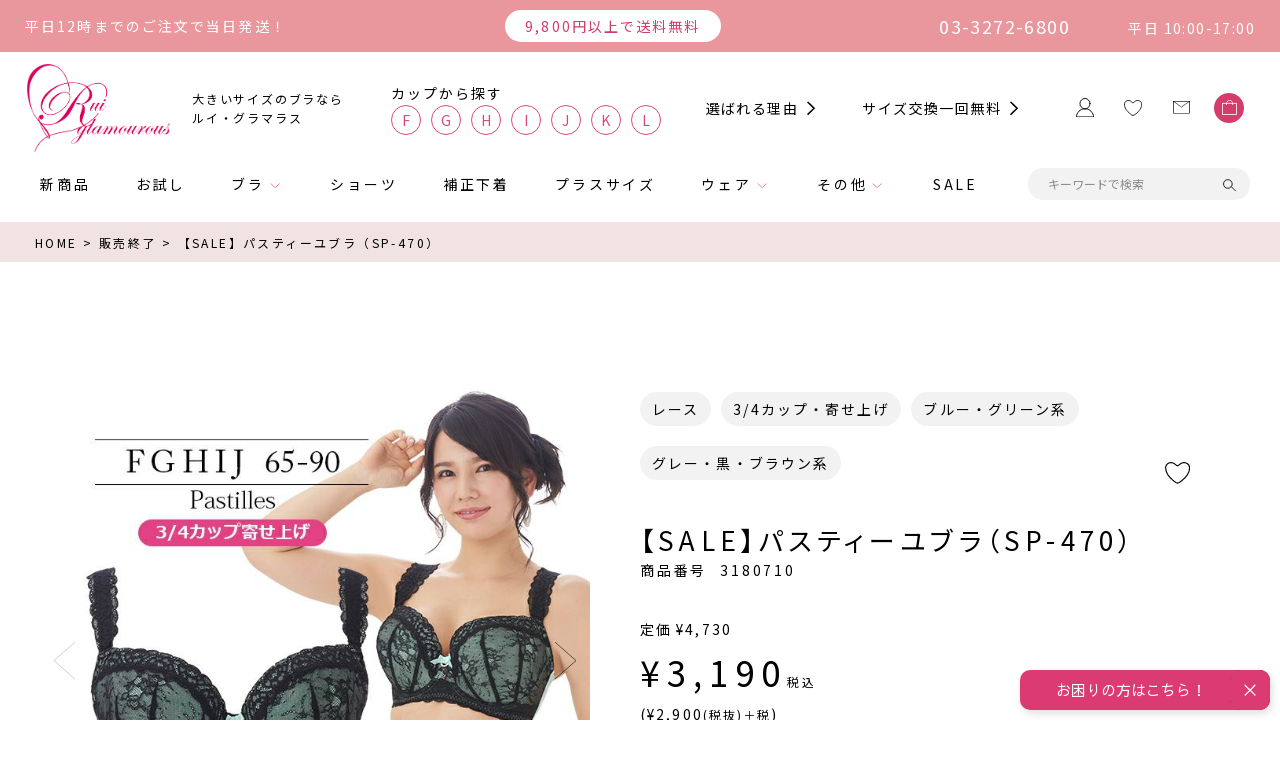

--- FILE ---
content_type: text/html;charset=UTF-8
request_url: https://www.ruiglamourous.jp/c/soldout/3180710
body_size: 49285
content:
<!DOCTYPE html>
<html lang="ja"><head>
  <meta charset="UTF-8">
  
  <title>【SALE】パスティーユブラ（SP-470） | 【公式】大きいサイズ ブラジャー通販専門店「Rui glamourous（ルイ・グラマラス）」Lカップ、Kカップ、Jカップ、Iカップ、Hカップ、Gカップ、Fカップ</title>
  <meta name="viewport" content="width=device-width">


    <meta name="description" content="【SALE】パスティーユブラ（SP-470） 販売終了 【公式】大きいサイズ ブラジャー通販専門店「Rui glamourous（ルイ・グラマラス）」Lカップ、Kカップ、Jカップ、Iカップ、Hカップ、Gカップ、Fカップ">
    <meta name="keywords" content="【SALE】パスティーユブラ（SP-470）,販売終了,【公式】大きいサイズ ブラジャー通販専門店「Rui glamourous（ルイ・グラマラス）」Lカップ、Kカップ、Jカップ、Iカップ、Hカップ、Gカップ、Fカップ">
  
  <link rel="stylesheet" href="https://ruig.itembox.design/system/fs_style.css?t=20251118042545">
  <link rel="stylesheet" href="https://ruig.itembox.design/generate/theme2/fs_theme.css?t=20251118042545">
  <link rel="stylesheet" href="https://ruig.itembox.design/generate/theme2/fs_original.css?t=20251118042545">
  
  <link rel="canonical" href="https://www.ruiglamourous.jp/c/soldout/3180710">
  
  
  
  
  <script>
    window._FS=window._FS||{};_FS.val={"tiktok":{"enabled":false,"pixelCode":null},"recaptcha":{"enabled":false,"siteKey":null},"clientInfo":{"memberId":"guest","fullName":"ゲスト","lastName":"","firstName":"ゲスト","nickName":"ゲスト","stageId":"","stageName":"","subscribedToNewsletter":"false","loggedIn":"false","totalPoints":"","activePoints":"","pendingPoints":"","purchasePointExpiration":"","specialPointExpiration":"","specialPoints":"","pointRate":"","companyName":"","membershipCardNo":"","wishlist":"","prefecture":""},"enhancedEC":{"ga4Dimensions":{"userScope":{"login":"{@ member.logged_in @}","stage":"{@ member.stage_order @}"}},"amazonCheckoutName":"Amazonペイメント","measurementId":"G-TXNT5ETZ4T","dimensions":{"dimension1":{"key":"log","value":"{@ member.logged_in @}"},"dimension2":{"key":"mem","value":"{@ member.stage_order @}"}}},"shopKey":"ruig","device":"PC","productType":"1","cart":{"stayOnPage":false}};
  </script>
  
  <script src="/shop/js/webstore-nr.js?t=20251118042545"></script>
  <script src="/shop/js/webstore-vg.js?t=20251118042545"></script>
  
    <script src="//r2.future-shop.jp/fs.ruig/pc/recommend.js"></script>
  
  
  
  
  
  
  
  
    <script type="text/javascript" >
      document.addEventListener('DOMContentLoaded', function() {
        _FS.CMATag('{"fs_member_id":"{@ member.id @}","fs_page_kind":"product","fs_product_url":"3180710"}')
      })
    </script>
  
  
  <link rel="icon" href="https://ruig.itembox.design/item/favicon.png?123">
<link rel="apple-touch-icon" sizes="64x64" href="https://ruig.itembox.design/item/Rui-glamorous_favicon.png?123">
<link rel="preconnect" href="https://fonts.googleapis.com">
<link rel="preconnect" href="https://fonts.gstatic.com" crossorigin>
<link href="https://fonts.googleapis.com/css2?family=Noto+Sans+JP:wght@400;700&display=swap" rel="stylesheet">
  <link rel="stylesheet" href="https://ruig.itembox.design/item/swiper-bundle.min.css?t=20251226145244">
  <link rel="stylesheet" href="https://ruig.itembox.design/item/base.css?t=20251226145244">
  <link rel="stylesheet" href="https://ruig.itembox.design/item/common.css?t=20251226145244">
  <link rel="stylesheet" href="https://ruig.itembox.design/item/filter2.css?t=20251226145244?789">
<!--<link rel="stylesheet" href="https://ruig.itembox.design/item/top.css?t=20251226145244">
<link rel="stylesheet" href="https://ruig.itembox.design/item/storepage.css?t=20251226145244">
<link rel="stylesheet" href="https://ruig.itembox.design/item/detail.css?t=20251226145244">-->
<meta property="og:title" content="【公式】大きいサイズ ブラジャー通販専門店「Rui glamourous（ルイ・グラマラス）」Kカップ、Jカップ、Iカップ、Hカップ、Gカップ、Fカップ" />
<meta property="og:type" content="website" />
<meta property="og:url" content="https://www.ruiglamourous.jp" />
<meta property="og:image" content="https://ruig.itembox.design/item/RG_OGP.jpg" />
<meta property="og:description" content="大きいサイズ ブラジャー F65～K90の大きいサイズの下着（ブラジャー）を専門通販ならルイグラマラス。 デザイン豊富な大きいサイズのブラジャーを用意しております。" />
<meta property="og:site_name" content="【公式】大きいサイズ ブラジャー通販専門店「Rui glamourous（ルイ・グラマラス）」Kカップ、Jカップ、Iカップ、Hカップ、Gカップ、Fカップ" />


  <link rel="stylesheet" href="https://ruig.itembox.design/item/detail.css?t=20251226145244?1234">
<script async src="https://www.googletagmanager.com/gtag/js?id=G-TXNT5ETZ4T"></script>

<script><!--
_FS.setTrackingTag('%3C%21-----+A8.net+%E3%81%93%E3%81%93%E3%81%8B%E3%82%89+-----%3E%0D%0A%3Cscript+src%3D%22%2F%2Fstatics.a8.net%2Fa8sales%2Fa8sales.js%22%3E%3C%2Fscript%3E%0D%0A%3Cscript+src%3D%22%2F%2Fstatics.a8.net%2Fa8sales%2Fa8crossDomain.js+%22%3E%3C%2Fscript%3E%0D%0A%3C%21-----+A8.net+%E3%81%93%E3%81%93%E3%81%BE%E3%81%A7+-----%3E%0A%3Cscript+type%3D%22text%2Fjavascript%22%3E%0Awindow.tr%3Dwindow.tr%7C%7Cfunction%28%29%7Btr.q%3D%5B%5D%3Btr.q.push%28arguments%29%7D%3B%0Awindow.sendTrack+%3D+window.sendTrack+%7C%7C+function%28obj%2Cevent%29+%7B%0Aobj%5B%22sendId%22%5D+%3D+%22ruiglamourous.jp%22%3B%0Atr.tr_obj%3Dobj%3Btr%28%22send%22%2Cevent%29%3Btracking%28%29%3B%7D%3C%2Fscript%3E%0A%3Cscript+src%3D%22%2F%2Fc3.k-crm.jp%2Ftracking.js%22%3E%3C%2Fscript%3E%0A%3Cscript+type%3D%22text%2Fjavascript%22%3E%0Avar+trackBody%3D+%5B%5D%3B%0AtrackBody%5B%22userId%22%5D+%3D%22%7B%40+member.id+%40%7D%22%3B%0AsendTrack%28trackBody%2C%22normal%22%29%3B%0A%3C%2Fscript%3E%0A%3C%21-----+Criteo+%E3%81%93%E3%81%93%E3%81%8B%E3%82%89+-----%3E%0A%3Cscript+type%3D%22text%2Fjavascript%22+src%3D%22%2F%2Fdynamic.criteo.com%2Fjs%2Fld%2Fld.js%3Fa%3D87541%22+async%3D%22true%22%3E%3C%2Fscript%3E%0A%3C%21-----+Criteo+%E3%81%93%E3%81%93%E3%81%BE%E3%81%A7+-----%3E%0A%3C%21-----+Criteo+%E3%81%93%E3%81%93%E3%81%8B%E3%82%89+-----%3E%0A%3Cscript+type%3D%22text%2Fjavascript%22%3E%0Awindow.criteo_q+%3D+window.criteo_q+%7C%7C+%5B%5D%3B%0Awindow.criteo_q.push%28%0A%7B+event%3A+%22setAccount%22%2C+account%3A+87541+%7D%2C%0A%7B+event%3A+%22setSiteType%22%2C+type%3A+%22%22+%7D%2C%0A%7B+event%3A+%22viewItem%22%2C+item%3A+%223180710%22+%7D%2C%0A%7B+event%3A+%22setCustomerId%22%2C+id%3A+%22%7B%40+member.id+%40%7D%22+%7D%0A%29%3B%0A%3C%2Fscript%3E%0A%3C%21-----+Criteo+%E3%81%93%E3%81%93%E3%81%BE%E3%81%A7+-----%3E%0A%3C%21--+Google+Tag+Manager+--%3E%0D%0A%3Cscript%3E%28function%28w%2Cd%2Cs%2Cl%2Ci%29%7Bw%5Bl%5D%3Dw%5Bl%5D%7C%7C%5B%5D%3Bw%5Bl%5D.push%28%7B%27gtm.start%27%3A%0D%0Anew+Date%28%29.getTime%28%29%2Cevent%3A%27gtm.js%27%7D%29%3Bvar+f%3Dd.getElementsByTagName%28s%29%5B0%5D%2C%0D%0Aj%3Dd.createElement%28s%29%2Cdl%3Dl%21%3D%27dataLayer%27%3F%27%26l%3D%27%2Bl%3A%27%27%3Bj.async%3Dtrue%3Bj.src%3D%0D%0A%27https%3A%2F%2Fwww.googletagmanager.com%2Fgtm.js%3Fid%3D%27%2Bi%2Bdl%3Bf.parentNode.insertBefore%28j%2Cf%29%3B%0D%0A%7D%29%28window%2Cdocument%2C%27script%27%2C%27dataLayer%27%2C%27GTM-KHZV3MD%27%29%3B%3C%2Fscript%3E%0D%0A%3C%21--+End+Google+Tag+Manager+--%3E%0A%3Cscript+id%3D%22gc-script%22+type%3D%22text%2Fjavascript%22+charset%3D%22utf-8%22+src%3D%22https%3A%2F%2Fconnect.gdxtag.com%2Fee48240046da5cd12dc71a8a2d04c76d86ac36874733662585674f1222262300%2Fmain.js%22+defer%3E%3C%2Fscript%3E+%0A%3C%21--+Google+tag+%28gtag.js%29+--%3E%0A%3Cscript+async+src%3D%22https%3A%2F%2Fwww.googletagmanager.com%2Fgtag%2Fjs%3Fid%3DAW-17010754222%22%3E%3C%2Fscript%3E%0A%3Cscript%3E%0Awindow.dataLayer+%3D+window.dataLayer+%7C%7C+%5B%5D%3B%0Afunction+gtag%28%29%7BdataLayer.push%28arguments%29%3B%7D%0Agtag%28%27js%27%2C+new+Date%28%29%29%3B%0Agtag%28%27config%27%2C+%27AW-17010754222%27%2C+%7B+%27+allow_enhanced_conversions%27%3Atrue+%7D%29%3B%0A%3C%2Fscript%3E%0A%0A%3Cscript%3E%0Agtag%28%27event%27%2C%27view_item%27%2C+%7B%0A%27value%27%3A+3190%2C%0A%27items%27%3A+%5B%0A%7B%0A%27id%27%3A+1415%2C%0A%27google_business_vertical%27%3A+%27retail%27%0A%7D%0A%5D%0A%7D%29%3B%0A%3C%2Fscript%3E');
--></script>
</head>
<body class="fs-body-product fs-body-product-3180710" id="fs_ProductDetails">
<script><!--
_FS.setTrackingTag('%3C%21--+%E5%95%86%E5%93%81%E8%A9%B3%E7%B4%B0%E3%83%9A%E3%83%BC%E3%82%B8%28LTVLAB%29S+--%3E%0A%3Cscript+type%3D%22text%2Fjavascript%22%3E%0Awindow.tr%3Dwindow.tr%7C%7Cfunction%28%29%7Btr.q%3D%5B%5D%3Btr.q.push%28arguments%29%7D%3B%0Awindow.sendTrack+%3D+window.sendTrack+%7C%7C+function%28obj%2Cevent%29+%7B%0Aobj%5B%22sendId%22%5D+%3D+%22%22%3B%0Atr.tr_obj%3Dobj%3Btr%28%22send%22%2Cevent%29%3Btracking%28%29%3B%7D%3C%2Fscript%3E%0A%3Cscript+src%3D%22%22%3E%3C%2Fscript%3E%0A%3Cscript+type%3D%22text%2Fjavascript%22%3E%0Avar+trackBody+%3D+%5B%5D%3B%0AtrackBody%5B%22userId%22%5D+%3D+%22%7B%40+member.id+%40%7D%22%3B%0AsendTrack%28trackBody%2C+%22normal%22%29%3B%0A%3C%2Fscript%3E%0A%3Cscript+type%3D%22text%2Fjavascript%22%3E%0Avar+trackBody+%3D+%5B%5D%3B%0Avar+product+%3D+%5B%5D%3B%0Aproduct+%3D+%5B%5D%3B%0Aproduct%5B%22id%22%5D+%3D+%223180710%22%3B%0Aproduct%5B%22name%22%5D+%3D+%22%E3%80%90SALE%E3%80%91%E3%83%91%E3%82%B9%E3%83%86%E3%82%A3%E3%83%BC%E3%83%A6%E3%83%96%E3%83%A9%EF%BC%88SP-470%EF%BC%89%22%3B%0Aproduct%5B%22url%22%5D+%3D+%22https%3A%2F%2Fruiglamourous.jp%2Ffs%2Fruig%2F3180710%22%3B%0Aproduct%5B%22price%22%5D+%3D+%223190%22%3B+product%5B%22imgUrl%22%5D+%3D+%22https%3A%2F%2Fruig.itembox.design%2Fproduct%2F014%2F000000001415%2F000000001415-01-l.jpg%3Ft%3D20251217115331%22%3B+trackBody.push%28product%29%3B+trackBody%5B%22userId%22%5D+%3D+%22%7B%40+member.id+%40%7D%22%3B+sendTrack%28trackBody%2C+%22view%22%29%3B+%3C%2Fscript%3E+%3Cscript+src%3D%22%2F%2Fc3.k-crm.jp%2Ffuture-shop-feature1.js%22%3E%3C%2Fscript%3E%0A%3C%21--+%E5%95%86%E5%93%81%E8%A9%B3%E7%B4%B0%E3%83%9A%E3%83%BC%E3%82%B8%28LTVLAB%29E+--%3E%0A%3C%21-----+Beney+%E3%81%93%E3%81%93%E3%81%8B%E3%82%89+-----%3E%0D%0A%3Cscript+src%3D%22https%3A%2F%2Fb.beney.com%2Fb.js%22%3E%3C%2Fscript%3E%0D%0A%3Cscript%3E%0D%0A%09var+pid+%3D+%27ruiglamourous%27%3B%0D%0A%09var+cid+%3D+%27shoppingplaza%27%3B%0D%0A%09var+user+%3D+new+BUser%28pid%2C+cid%29%3B%0D%0A%3C%2Fscript%3E%0D%0A%3C%21-----+Beney+%E3%81%93%E3%81%93%E3%81%BE%E3%81%A7+-----%3E%0A%3C%21--+Google+Tag+Manager+%28noscript%29+--%3E%0D%0A%3Cnoscript%3E%3Ciframe+src%3D%22https%3A%2F%2Fwww.googletagmanager.com%2Fns.html%3Fid%3DGTM-KHZV3MD%22%0D%0Aheight%3D%220%22+width%3D%220%22+style%3D%22display%3Anone%3Bvisibility%3Ahidden%22%3E%3C%2Fiframe%3E%3C%2Fnoscript%3E%0D%0A%3C%21--+End+Google+Tag+Manager+%28noscript%29+--%3E');
--></script>
<div class="fs-l-page">
<header class="l-header c-header">



  <div class="c-header-ribbon">
    <span class="c-header-shipping01">平日12時までのご注文で当日発送！</span>
    <span class="c-header-shipping02"><span>9,800円以上で送料無料</span></span>
    <div class="c-header-shipping03">
      <span>03-3272-6800</span>
      <span>平日 10:00-17:00</span>
    </div>
  </div>
  <div class="c-header-upper">
    <h1 class="c-header-logo"><a href="/">
      <img src="https://ruig.itembox.design/item/logo_company.png?t=20251226145244" alt="ルイグラマラス" width="143" height="88">
      <p>大きいサイズのブラなら<br>ルイ・グラマラス</p>
    </a></h1>
    <div class="c-header-right">
      <div class="c-header-cup">
        <p>カップから探す</p>
        <ul>
          <li><a href="/p/search?horizontalvariationvalue=F&tag=ブラ">f</a></li>
          <li><a href="/p/search?horizontalvariationvalue=G&tag=ブラ">g</a></li>
          <li><a href="/p/search?horizontalvariationvalue=H&tag=ブラ">h</a></li>
          <li><a href="/p/search?horizontalvariationvalue=I&tag=ブラ">i</a></li>
          <li><a href="/p/search?horizontalvariationvalue=J&tag=ブラ">j</a></li>
          <li><a href="/p/search?horizontalvariationvalue=K&tag=ブラ">k</a></li>
          <li><a href="/p/search?horizontalvariationvalue=L&tag=ブラ">l</a></li>
        </ul>
      </div>
      <ul class="c-header-links">
        <li><a href="/f/future" class="c-carret">選ばれる理由</a></li>
        <li><a href="/c/sizechange" class="c-carret">サイズ交換一回無料</a></li>
      </ul>
      <ul class="c-header-icons">
        <li class="c-header-accout"><a href="/p/login">
          <img src="https://ruig.itembox.design/item/icon_account.svg?t=20251226145244" width="18" height="19" alt="">
        </a></li>
        <li class="c-header-fav"><a href="/my/wishlist">
          <img src="https://ruig.itembox.design/item/icon_heart.svg?t=20251226145244" width="18" height="16" alt="">
        </a></li>
        <li class="c-header-contact"><a href="/f/contact">
          <img src="https://ruig.itembox.design/item/icon_letter.svg?t=20251226145244" width="17" height="14" alt="">
        </a></li>
        <li class="c-header-cart"><a href="/p/cart">
          <!-- <img src="https://ruig.itembox.design/item/icon_bag.svg?t=20251226145244" width="15" height="15" alt=""> -->
          <svg><use xlink:href="#shoppingbag"></use></svg>
        </a></li>
      </ul>
    </div>
  </div>
  <div class="c-header-lower">
    <div class="c-header-lower-inner">
      <ul class="c-header-main-menu">
        <li><a href="/c/new">新商品</a></li>
        <li><a href="/c/begin25">お試し</a></li>
        <li class="has-child js-toggle-dropdown"><a href="/c/bra">ブラ</a>
          <div class="c-header-lv2 js-dropdown">
            <ul class="c-header-child-list">
              <li><a href="/c/bra">デザインブラ</a></li>
              <li><a href="/c/set">ブラショーツセット</a></li>
              <li><a href="/c/new_mold-2-5">モールドブラ</a></li>
              <li><a href="/c/nonwire">ノンワイヤーブラ</a></li>
              <li><a href="/c/oyasumi3">おやすみブラ</a></li>
              <li><a href="/c/sportsbra">スポーツブラ</a></li>
              <li><a href="/c/cam-bra">キャミブラ</a></li>
            </ul>
          </div>
        </li>
        <li><a href="/c/sh">ショーツ</a></li>
        <li><a href="/c/bodyshaper">補正下着</a></li>
        <li><a href="/c/plus">プラスサイズ</a></li>
        <li class="has-child js-toggle-dropdown"><a href="">ウェア</a>
          <div class="c-header-lv2 js-dropdown">
            <ul class="c-header-child-list">
                <li><a href="/c/onepiece">ワンピース</a></li>
                <li><a href="/c/jckt">ジャケット・スカート</a></li>
                <li><a href="/c/shrt">シャツ</a></li>
                <li><a href="/c/cut">Tシャツ・カットソー</a></li>
            </ul>
          </div>        
        </li>
        <li class="has-child js-toggle-dropdown"><a href="">その他</a>
          <div class="c-header-lv2 js-dropdown">
            <ul class="c-header-child-list">
                <li><a href="/c/etc">下着用アクセサリー</a></li>
                <li><a href="/c/swim">水着</a></li>
            </ul>

        </li>
        <li><a href="/c/sale">SALE</a></li>
      </ul>
      <div class="c-header-search c-form-search">
        <form action="https://www.ruiglamourous.jp/p/search">
          <input type="text" name="keyword" placeholder="キーワードで検索">
          <button type="submit">
            <img src="https://ruig.itembox.design/item/icon_search.svg?t=20251226145244" width="15" height="14" alt="">
          </button>
        </form>
      </div>
    </div>
  </div>
  <div class="c-header-sp">
    <p class="c-header-sp-catch2">9,800円以上で送料無料 </p>
    <p class="c-header-sp-catch">大きいサイズのブラならルイ・グラマラス</p>
    <div class="c-header-sp-grid">
      <div class="c-header-sp-logo"><a href="/"><img src="https://ruig.itembox.design/item/logo_company.png?t=20251226145244" alt="ルイグラマラス" width="143" height="88"></a></div>
      <div class="c-header-search-icon js-filter-toggle">
        <svg data-icon="close" viewBox="0 0 44 44">
          <path fill-rule="evenodd" d="M1.494,0.080 L43.920,42.506 L42.506,43.920 L0.080,1.494 L1.494,0.080 Z"/>
          <path fill-rule="evenodd" d="M0.080,42.506 L42.506,0.080 L43.920,1.494 L1.494,43.920 L0.080,42.506 Z"/>
        </svg>
        <img data-icon="search" src="https://ruig.itembox.design/item/icon_search.svg?t=20251226145244" width="15" height="14" alt="">
      </div>
      <div class="c-header-cart"><a href="/p/cart">
        <!-- <img src="https://ruig.itembox.design/item/icon_bag.svg?t=20251226145244" width="15" height="15" alt=""> -->
        <svg><use xlink:href="#shoppingbag"></use></svg>
      </a></div>
      <div class="c-hamburger js-hamburger">
        <span class="bar1"></span>
        <span class="bar2"></span>
        <span class="text">MENU</span>
      </div>
    </div>
    <nav class="c-header-sp-nav">
      <button class="c-header-sp-nav-prev-button js-sp-nav-prev"><img src="https://ruig.itembox.design/item/carret_small_pink.svg?t=20251226145244" width="8" height="11.5" alt="戻る"></button>
      <ul class="js-sp-nav-scrollable">
        <li><a href="/c/new">新商品</a></li>
        <li><a href="/c/begin25">お試し</a></li>
        <li><a href="/c/bra">デザインブラ</a></li>
        <li><a href="/c/set">ブラショーツセット</a></li>
        <li><a href="/c/new_mold-2-5">モールドブラ</a></li>
        <li><a href="/c/nonwire">ノンワイヤーブラ</a></li>
        <li><a href="/c/oyasumi3">おやすみブラ</a></li>
        <li><a href="/c/sportsbra">スポーツブラ</a></li>
        <li><a href="/c/cam-bra">キャミブラ</a></li>
        <li><a href="/c/sh">ショーツ</a></li>
        <li><a href="/c/bodyshaper">補正下着</a></li>
        <li><a href="/c/plus">プラスサイズ</a></li>
        <li><a href="/c/onepiece">ワンピース</a></li>
        <li><a href="/c/jckt">ジャケット・スカート</a></li>
        <li><a href="/c/shrt">シャツ</a></li>
        <li><a href="/c/cut">Tシャツ・カットソー</a></li>
        <li><a href="/c/etc">下着用アクセサリー</a></li>
        <li><a href="/c/swim">水着</a></li>
        <li><a href="/c/sale">SALE</a></li>
      </ul>
      <button class="c-header-sp-nav-next-button js-sp-nav-next"><img src="https://ruig.itembox.design/item/carret_small_pink.svg?t=20251226145244" width="8" height="11.5" alt="進む"></bu>
    </nav>
  </div>
  <div class="l-drawer js-drawer">
    <div class="l-drawer-inner">
      <div class="c-drawer">
        <div class="c-header-ribbon-sp">
          <span class="c-header-ribbon-sp-text01">平日12時までのご注文で当日発送！</span>
          <span class="c-header-ribbon-sp-text02">03-3272-6800</span>
          <span class="c-header-ribbon-sp-text03">平日 10:00～17:00</span>
        </div>
        <div class="fs-clientInfo c-drawer-clientInfo">
          <p class="c-drawer-clientName"><span>{@ member.last_name @} {@ member.first_name @}</span><span class="suffix"> 様</span></ｐ>
          <p class="c-drawer-clientStage"><span>{@ member.stage_name @}</span><span class="suffix">会員</span></p>
          <p class="c-drawer-clientPoint"><span class="prefix">保有</span><span>{@ member.total_points @}</span><span class="suffix">ポイント</span></p>
          <a href="/c/guide/guide_privilege#faq02" class="c-drawer-clientInfo-link">会員ステージ・ポイント付与について<span class="c-carret c-carret--black"></span></a>
        </div>
        <ul class="c-header-icons-sp">
          <li class="c-header-accout"><a href="/p/login">
            <img src="https://ruig.itembox.design/item/icon_account.svg?t=20251226145244" width="18" height="19" alt=""><span>マイページ</span>
          </a></li>
          <li class="c-header-accout fs-clientInfo">
            <div class="{@ member.logged_in @}">
              <a href="/p/logout" class="is-true">
              <img src="https://ruig.itembox.design/item/icon_logout.svg?t=20251226145244" width="18" height="17" alt=""><span>ログアウト</span>
              </a>
              <a href="/p/login" class="is-false">
              <img src="https://ruig.itembox.design/item/icon_login.svg?t=20251226145244" width="18" height="17" alt=""><span>ログイン</span>
              </a>
            </div>
          </li>
          <li class="c-header-fav"><a href="/my/wishlist">
            <img src="https://ruig.itembox.design/item/icon_heart.svg?t=20251226145244" width="18" height="16" alt=""><span>お気に入り</span>
          </a></li>
          <li class="c-header-contact"><a href="https://www.ruiglamourous.jp/f/contact">
            <img src="https://ruig.itembox.design/item/icon_letter.svg?t=20251226145244" width="17" height="14" alt=""><span>お問い合わせ</span>
          </a></li>
        </ul>
        <!-- <div class="c-header-cup">
          <p>カップから探す</p>
          <ul>
            <li><a href="/p/search?horizontalvariationvalue=F">f</a></li>
            <li><a href="/p/search?horizontalvariationvalue=G">g</a></li>
            <li><a href="/p/search?horizontalvariationvalue=H">h</a></li>
            <li><a href="/p/search?horizontalvariationvalue=I">i</a></li>
            <li><a href="/p/search?horizontalvariationvalue=G">j</a></li>
            <li><a href="/p/search?horizontalvariationvalue=K">k</a></li>
            <li><a href="/p/search?horizontalvariationvalue=L">l</a></li>
          </ul>
        </div> -->
        <!-- <div class="c-header-search c-form-search">
          <form action="https://www.ruiglamourous.jp/p/search">
            <input type="text" name="keyword" placeholder="キーワードで検索">
            <button type="submit">
              <img src="https://ruig.itembox.design/item/icon_search.svg?t=20251226145244" width="15" height="14" alt="">
            </button>
          </form>
        </div> -->
        <ul class="c-header-main-menu">
          <li><a href="/f/future"><span class="">選ばれる理由</span></a></li>
          <li><a href="/c/sizechange"><span class="">サイズ交換一回無料</span></a></li>
          <li><a href="/c/new"><span class="">新商品</span></a></li>
          <li><a href="/c/begin25"><span class="">お試し</span></a></li>
          <li><a href="/c/bra" class="js-accordion__head"><span class="c-carret c-carret--pink c-carret--down">ブラ</span></a>
            <div class="js-accordion__body">
              <ul class="c-drawer-second-menu">
                <li><a href="/c/bra">デザインブラ</a></li>
                <li><a href="/c/new_mold-2-5">モールドブラ</a></li>
                <li><a href="/c/nonwire">ノンワイヤーブラ</a></li>
                <li><a href="/c/oyasumi3">おやすみブラ</a></li>
                <li><a href="/c/sportsbra">スポーツブラ</a></li>
                <li><a href="/c/cam-bra">キャミブラ</a></li>
              </ul>
            </div>
          </li>
          <li><a href="/c/sh"><span class="">ショーツ</span></a></li>
          <li><a href="/c/bodyshaper"><span class="">補正下着</span></a></li>
          <li><a href="/c/plus"><span class="">プラスサイズ</span></a></li>
          <li><a href="/c/" class="js-accordion__head"><span class="c-carret c-carret--pink c-carret--down">ウェア</span></a>
            <div class="js-accordion__body">
              <ul class="c-drawer-second-menu">
                <li><a href="/c/onepiece">ワンピース</a></li>
                <li><a href="/c/jckt">ジャケット・スカート</a></li>
                <li><a href="/c/shrt">シャツ</a></li>
              </ul>
            </div>
          </li>
          <li><a href="/c/" class="js-accordion__head"><span class="c-carret c-carret--pink c-carret--down">その他</span></a>
            <div class="js-accordion__body">
              <ul class="c-drawer-second-menu">
                <li><a href="/c/etc">下着用アクセサリー</a></li>
                <li><a href="/c/swim">水着</a></li>
              </ul>
            </div>
          </li>
          <li><a href="/c/sale"><span class="">SALE</span></a></li>
        </ul>
      </div>
    </div>
  </div>
  <div class="l-drawer js-filter-drawer" data-drawer="size">
    <div class="l-drawer-inner">
      <div class="p-filter-panel">
        <p class="p-filter-panel-list2-title">ブラをサイズ別で探す</p>
        <ul class="p-filter-panel-list2 size">
          <li><a href="/p/search?horizontalvariationvalue=F&verticalvariationvalue=65&tag=ブラ">F65</a></li>
          <li><a href="/p/search?horizontalvariationvalue=F&verticalvariationvalue=70&tag=ブラ">F70</a></li>
          <li><a href="/p/search?horizontalvariationvalue=F&verticalvariationvalue=75&tag=ブラ">F75</a></li>
          <li><a href="/p/search?horizontalvariationvalue=F&verticalvariationvalue=80&tag=ブラ">F80</a></li>
          <li><a href="/p/search?horizontalvariationvalue=F&verticalvariationvalue=85&tag=ブラ">F85</a></li>
          <li><a href="/p/search?horizontalvariationvalue=F&verticalvariationvalue=90&tag=ブラ">F90</a></li>
          <li><a href="/p/search?horizontalvariationvalue=F&verticalvariationvalue=95&tag=ブラ">F95</a></li>
          <li><a href="/p/search?horizontalvariationvalue=F&verticalvariationvalue=100&tag=ブラ">F100</a></li>
        </ul>
        <ul class="p-filter-panel-list2 size">
          <li><a href="/p/search?horizontalvariationvalue=G&verticalvariationvalue=65&tag=ブラ">G65</a></li>
          <li><a href="/p/search?horizontalvariationvalue=G&verticalvariationvalue=70&tag=ブラ">G70</a></li>
          <li><a href="/p/search?horizontalvariationvalue=G&verticalvariationvalue=75&tag=ブラ">G75</a></li>
          <li><a href="/p/search?horizontalvariationvalue=G&verticalvariationvalue=80&tag=ブラ">G80</a></li>
          <li><a href="/p/search?horizontalvariationvalue=G&verticalvariationvalue=85&tag=ブラ">G85</a></li>
          <li><a href="/p/search?horizontalvariationvalue=G&verticalvariationvalue=90&tag=ブラ">G90</a></li>
          <li><a href="/p/search?horizontalvariationvalue=G&verticalvariationvalue=95&tag=ブラ">G95</a></li>
          <li><a href="/p/search?horizontalvariationvalue=G&verticalvariationvalue=100&tag=ブラ">G100</a></li>
        </ul>
        <ul class="p-filter-panel-list2 size">
          <li><a href="/p/search?horizontalvariationvalue=H&verticalvariationvalue=65&tag=ブラ">H65</a></li>
          <li><a href="/p/search?horizontalvariationvalue=H&verticalvariationvalue=70&tag=ブラ">H70</a></li>
          <li><a href="/p/search?horizontalvariationvalue=H&verticalvariationvalue=75&tag=ブラ">H75</a></li>
          <li><a href="/p/search?horizontalvariationvalue=H&verticalvariationvalue=80&tag=ブラ">H80</a></li>
          <li><a href="/p/search?horizontalvariationvalue=H&verticalvariationvalue=85&tag=ブラ">H85</a></li>
          <li><a href="/p/search?horizontalvariationvalue=H&verticalvariationvalue=90&tag=ブラ">H90</a></li>
          <li><a href="/p/search?horizontalvariationvalue=H&verticalvariationvalue=95&tag=ブラ">H95</a></li>
          <li><a href="/p/search?horizontalvariationvalue=H&verticalvariationvalue=100&tag=ブラ">H100</a></li>
        </ul>
        <ul class="p-filter-panel-list2 size">
          <li><a href="/p/search?horizontalvariationvalue=I&verticalvariationvalue=65&tag=ブラ">I65</a></li>
          <li><a href="/p/search?horizontalvariationvalue=I&verticalvariationvalue=70&tag=ブラ">I70</a></li>
          <li><a href="/p/search?horizontalvariationvalue=I&verticalvariationvalue=75&tag=ブラ">I75</a></li>
          <li><a href="/p/search?horizontalvariationvalue=I&verticalvariationvalue=80&tag=ブラ">I80</a></li>
          <li><a href="/p/search?horizontalvariationvalue=I&verticalvariationvalue=85&tag=ブラ">I85</a></li>
          <li><a href="/p/search?horizontalvariationvalue=I&verticalvariationvalue=90&tag=ブラ">I90</a></li>
          <li><a href="/p/search?horizontalvariationvalue=I&verticalvariationvalue=95&tag=ブラ">I95</a></li>
          <li><a href="/p/search?horizontalvariationvalue=I&verticalvariationvalue=100&tag=ブラ">I100</a></li>
        </ul>
        <ul class="p-filter-panel-list2 size">
          <li><a href="/p/search?horizontalvariationvalue=J&verticalvariationvalue=65&tag=ブラ">J65</a></li>
          <li><a href="/p/search?horizontalvariationvalue=J&verticalvariationvalue=70&tag=ブラ">J70</a></li>
          <li><a href="/p/search?horizontalvariationvalue=J&verticalvariationvalue=75&tag=ブラ">J75</a></li>
          <li><a href="/p/search?horizontalvariationvalue=J&verticalvariationvalue=80&tag=ブラ">J80</a></li>
          <li><a href="/p/search?horizontalvariationvalue=J&verticalvariationvalue=85&tag=ブラ">J85</a></li>
          <li><a href="/p/search?horizontalvariationvalue=J&verticalvariationvalue=90&tag=ブラ">J90</a></li>
          <li><a href="/p/search?horizontalvariationvalue=J&verticalvariationvalue=95&tag=ブラ">J95</a></li>
          <li><a href="/p/search?horizontalvariationvalue=J&verticalvariationvalue=100&tag=ブラ">J100</a></li>
        </ul>
        <ul class="p-filter-panel-list2 size">
          <li><a href="/p/search?horizontalvariationvalue=K&verticalvariationvalue=65&tag=ブラ">K65</a></li>
          <li><a href="/p/search?horizontalvariationvalue=K&verticalvariationvalue=70&tag=ブラ">K70</a></li>
          <li><a href="/p/search?horizontalvariationvalue=K&verticalvariationvalue=75&tag=ブラ">K75</a></li>
          <li><a href="/p/search?horizontalvariationvalue=K&verticalvariationvalue=80&tag=ブラ">K80</a></li>
          <li><a href="/p/search?horizontalvariationvalue=K&verticalvariationvalue=85&tag=ブラ">K85</a></li>
          <li><a href="/p/search?horizontalvariationvalue=K&verticalvariationvalue=90&tag=ブラ">K90</a></li>
          <li><a href="/p/search?horizontalvariationvalue=K&verticalvariationvalue=95&tag=ブラ">K95</a></li>
          <li><a href="/p/search?horizontalvariationvalue=K&verticalvariationvalue=100&tag=ブラ">K100</a></li>
        </ul>
        <ul class="p-filter-panel-list2 size">
          <li><a href="/p/search?horizontalvariationvalue=L&verticalvariationvalue=65&tag=ブラ">L65</a></li>
          <li><a href="/p/search?horizontalvariationvalue=L&verticalvariationvalue=70&tag=ブラ">L70</a></li>
          <li><a href="/p/search?horizontalvariationvalue=L&verticalvariationvalue=75&tag=ブラ">L75</a></li>
          <li><a href="/p/search?horizontalvariationvalue=L&verticalvariationvalue=80&tag=ブラ">L80</a></li>
          <li><a href="/p/search?horizontalvariationvalue=L&verticalvariationvalue=85&tag=ブラ">L85</a></li>
          <li><a href="/p/search?horizontalvariationvalue=L&verticalvariationvalue=90&tag=ブラ">L90</a></li>
          <li><a href="/p/search?horizontalvariationvalue=L&verticalvariationvalue=95&tag=ブラ">L95</a></li>
          <li><a href="/p/search?horizontalvariationvalue=L&verticalvariationvalue=100&tag=ブラ">L100</a></li>
        </ul>
        <div class="p-filter-panel-back"><button class="js-filter-panel-back">戻る</button></div>
      </div>
    </div>
  </div>
<div class="l-drawer js-filter-drawer" data-drawer="size2">
    <div class="l-drawer-inner">
      <div class="p-filter-panel">
        <p class="p-filter-panel-list2-title">ショーツをサイズ別で探す</p>
        <ul class="p-filter-panel-list2">
<li><a href="/p/search?horizontalvariationvalue=M&tag=ショーツ">M</a></li>
<li><a href="/p/search?horizontalvariationvalue=L&tag=ショーツ">L</a></li>
<li><a href="/p/search?horizontalvariationvalue=LL&tag=ショーツ">LL</a></li>
<li><a href="/p/search?horizontalvariationvalue=3L&tag=ショーツ">3L</a></li>
<li><a href="/p/search?horizontalvariationvalue=4L&tag=ショーツ">4L</a></li>
<li><a href="/p/search?horizontalvariationvalue=5L&tag=ショーツ">5L</a></li>
        </ul>
        <div class="p-filter-panel-back"><button class="js-filter-panel-back">戻る</button></div>
      </div>
    </div>
  </div>
  <div class="l-drawer js-filter-drawer" data-drawer="cup">
    <div class="l-drawer-inner">
      <div class="p-filter-panel">
        <p class="p-filter-panel-list2-title">カップタイプ</p>
        <ul class="p-filter-panel-list2">
<li><a href="/c/bra/34yoseage">3/4カップ・寄せ上げ</a>
</li>
<li><a href="/c/bra/34tanima">3/4カップ・谷間</a></li>
<li><a href="/c/bra/34marumune">3/4カップ・丸胸</a></li>
<li><a href="/c/bra/45marumune">4/5カップ・丸胸</a></li>
<li><a href="/c/bra/fullcup">フルカップ</a></li>
        </ul>
        <div class="p-filter-panel-back"><button class="js-filter-panel-back">戻る</button></div>
      </div>
    </div>
  </div>
  <div class="l-drawer js-filter-drawer" data-drawer="color">
    <div class="l-drawer-inner">
      <div class="p-filter-panel">
        <p class="p-filter-panel-list2-title">カラー</p>
        <ul class="p-filter-panel-list2">
          <li><a href="/c/bra/brCa">白・ベージュ・クリーム・黄色系</a>
          </li>
          <li><a href="/c/bra/brCb">ピンク・パープル系</a></li>
          <li><a href="/c/bra/brCd">ブルー・グリーン系</a></li>
          <li><a href="/c/bra/brCc">オレンジ・赤系</a></li>
          <li><a href="/c/bra/brCe">グレー・黒・ブラウン系</a></li>
        </ul>
        <div class="p-filter-panel-back"><button class="js-filter-panel-back">戻る</button></div>
      </div>
    </div>
  </div>
  <div class="l-drawer js-filter-drawer" data-drawer="design">
    <div class="l-drawer-inner">
      <div class="p-filter-panel">
        <p class="p-filter-panel-list2-title">デザイン・機能</p>
        <ul class="p-filter-panel-list2">
<li><a href="/c/bra/brRs">レース</a></li>
<li><a href="/c/bra/print">プリント</a></li>
<li><a href="/c/bra/embroidery">刺繍</a></li>
<li><a href="/c/bra/fronthook">フロントホック</a></li>
<li><a href="/c/bra/backu">脇高・バックU</a></li>
<li><a href="/c/bra/backx">バッククロス</a></li>
<li><a href="/c/bra/strap">ストラップ付け替え対応</a></li>
        </ul>
        <div class="p-filter-panel-back"><button class="js-filter-panel-back">戻る</button></div>
      </div>
    </div>
  </div>
</header>
<!-- **パンくずリストパーツ （システムパーツ） ↓↓ -->
<nav class="fs-c-breadcrumb">
<ol class="fs-c-breadcrumb__list">
<li class="fs-c-breadcrumb__listItem">
<a href="/">HOME</a>
</li>
<li class="fs-c-breadcrumb__listItem">
<a href="/c/soldout">販売終了</a>
</li>
<li class="fs-c-breadcrumb__listItem">
【SALE】パスティーユブラ（SP-470）
</li>
</ol>
</nav>
<!-- **パンくずリストパーツ （システムパーツ） ↑↑ -->
<div class="l-main-wrap"><div id="fs-page-error-container" class="fs-c-panelContainer">
  
  
</div>
<div class="l-contents"><div class="c-item-detail"><!-- **商品詳細エリア（システムパーツグループ）↓↓ -->
<form id="fs_form">
<input type="hidden" name="productId" value="1415">

<div class="fs-l-productLayout fs-system-product" data-product-id="1415" data-vertical-variation-no="" data-horizontal-variation-no=""><div class="c-item-detail-cols"><div class="c-item-detail-col c-item-detail-col-left">
<!-- **商品画像パーツ・フリック（システムパーツ ）↓↓ -->
<div class="fs-c-productCarouselMainImage">
  <div class="fs-c-productCarouselMainImage__carousel fs-c-slick" id="fs_productCarouselMainImage">
    
      
        <figure class="fs-c-productCarouselMainImage__image" aria-hidden="true" tabindex="-1" data-sub-image-url="https://ruig.itembox.design/product/014/000000001415/000000001415-01-xs.jpg?t&#x3D;20251217115331" data-enlarged-image-url="https://ruig.itembox.design/product/014/000000001415/000000001415-01-xxl.jpg?t&#x3D;20251217115331">
          <img src="https://ruig.itembox.design/product/014/000000001415/000000001415-01-l.jpg?t&#x3D;20251217115331" alt=""
          
          >
          
        </figure>
      
     
      
        <figure class="fs-c-productCarouselMainImage__image" aria-hidden="true" tabindex="-1" data-sub-image-url="https://ruig.itembox.design/product/014/000000001415/000000001415-02-xs.jpg?t&#x3D;20251217115331" data-enlarged-image-url="https://ruig.itembox.design/product/014/000000001415/000000001415-02-xxl.jpg?t&#x3D;20251217115331">
          <img src="https://ruig.itembox.design/product/014/000000001415/000000001415-02-l.jpg?t&#x3D;20251217115331" alt=""
          
          >
          
        </figure>
      
     
      
        <figure class="fs-c-productCarouselMainImage__image" aria-hidden="true" tabindex="-1" data-sub-image-url="https://ruig.itembox.design/product/014/000000001415/000000001415-03-xs.jpg?t&#x3D;20251217115331" data-enlarged-image-url="https://ruig.itembox.design/product/014/000000001415/000000001415-03-xxl.jpg?t&#x3D;20251217115331">
          <img src="https://ruig.itembox.design/product/014/000000001415/000000001415-03-l.jpg?t&#x3D;20251217115331" alt=""
          
          >
          
        </figure>
      
     
      
        <figure class="fs-c-productCarouselMainImage__image" aria-hidden="true" tabindex="-1" data-sub-image-url="https://ruig.itembox.design/product/014/000000001415/000000001415-04-xs.jpg?t&#x3D;20251217115331" data-enlarged-image-url="https://ruig.itembox.design/product/014/000000001415/000000001415-04-xxl.jpg?t&#x3D;20251217115331">
          <img src="https://ruig.itembox.design/product/014/000000001415/000000001415-04-l.jpg?t&#x3D;20251217115331" alt=""
          
          >
          
        </figure>
      
     
      
        <figure class="fs-c-productCarouselMainImage__image" aria-hidden="true" tabindex="-1" data-sub-image-url="https://ruig.itembox.design/product/014/000000001415/000000001415-05-xs.jpg?t&#x3D;20251217115331" data-enlarged-image-url="https://ruig.itembox.design/product/014/000000001415/000000001415-05-xxl.jpg?t&#x3D;20251217115331">
          <img src="https://ruig.itembox.design/product/014/000000001415/000000001415-05-l.jpg?t&#x3D;20251217115331" alt=""
          
          >
          
        </figure>
      
     
      
        <figure class="fs-c-productCarouselMainImage__image" aria-hidden="true" tabindex="-1" data-sub-image-url="https://ruig.itembox.design/product/014/000000001415/000000001415-06-xs.jpg?t&#x3D;20251217115331" data-enlarged-image-url="https://ruig.itembox.design/product/014/000000001415/000000001415-06-xxl.jpg?t&#x3D;20251217115331">
          <img src="https://ruig.itembox.design/product/014/000000001415/000000001415-06-l.jpg?t&#x3D;20251217115331" alt=""
          
          >
          
        </figure>
      
     
      
        <figure class="fs-c-productCarouselMainImage__image" aria-hidden="true" tabindex="-1" data-sub-image-url="https://ruig.itembox.design/product/014/000000001415/000000001415-07-xs.jpg?t&#x3D;20251217115331" data-enlarged-image-url="https://ruig.itembox.design/product/014/000000001415/000000001415-07-xxl.jpg?t&#x3D;20251217115331">
          <img src="https://ruig.itembox.design/product/014/000000001415/000000001415-07-l.jpg?t&#x3D;20251217115331" alt=""
          
          >
          
        </figure>
      
     
      
        <figure class="fs-c-productCarouselMainImage__image" aria-hidden="true" tabindex="-1" data-sub-image-url="https://ruig.itembox.design/product/014/000000001415/000000001415-08-xs.jpg?t&#x3D;20251217115331" data-enlarged-image-url="https://ruig.itembox.design/product/014/000000001415/000000001415-08-xxl.jpg?t&#x3D;20251217115331">
          <img src="https://ruig.itembox.design/product/014/000000001415/000000001415-08-l.jpg?t&#x3D;20251217115331" alt=""
          
          >
          
        </figure>
      
     
      
        <figure class="fs-c-productCarouselMainImage__image" aria-hidden="true" tabindex="-1" data-sub-image-url="https://ruig.itembox.design/product/014/000000001415/000000001415-09-xs.jpg?t&#x3D;20251217115331" data-enlarged-image-url="https://ruig.itembox.design/product/014/000000001415/000000001415-09-xxl.jpg?t&#x3D;20251217115331">
          <img src="https://ruig.itembox.design/product/014/000000001415/000000001415-09-l.jpg?t&#x3D;20251217115331" alt=""
          
          >
          
        </figure>
      
     
      
        <figure class="fs-c-productCarouselMainImage__image" aria-hidden="true" tabindex="-1" data-sub-image-url="https://ruig.itembox.design/product/014/000000001415/000000001415-10-xs.jpg?t&#x3D;20251217115331" data-enlarged-image-url="https://ruig.itembox.design/product/014/000000001415/000000001415-10-xxl.jpg?t&#x3D;20251217115331">
          <img src="https://ruig.itembox.design/product/014/000000001415/000000001415-10-l.jpg?t&#x3D;20251217115331" alt=""
          
          >
          
        </figure>
      
     
      
        <figure class="fs-c-productCarouselMainImage__image" aria-hidden="true" tabindex="-1" data-sub-image-url="https://ruig.itembox.design/product/014/000000001415/000000001415-11-xs.jpg?t&#x3D;20251217115331" data-enlarged-image-url="https://ruig.itembox.design/product/014/000000001415/000000001415-11-xxl.jpg?t&#x3D;20251217115331">
          <img src="https://ruig.itembox.design/product/014/000000001415/000000001415-11-l.jpg?t&#x3D;20251217115331" alt=""
          
          >
          
        </figure>
      
     
      
        <figure class="fs-c-productCarouselMainImage__image" aria-hidden="true" tabindex="-1" data-sub-image-url="https://ruig.itembox.design/product/014/000000001415/000000001415-12-xs.jpg?t&#x3D;20251217115331" data-enlarged-image-url="https://ruig.itembox.design/product/014/000000001415/000000001415-12-xxl.jpg?t&#x3D;20251217115331">
          <img src="https://ruig.itembox.design/product/014/000000001415/000000001415-12-l.jpg?t&#x3D;20251217115331" alt=""
          
          >
          
        </figure>
      
     
  </div>
  <div class="fs-c-productCarouselMainImage__expandButton fs-c-buttonContainer">
    <button type="button" class="fs-c-button--viewExtendedImage fs-c-button--plain">
<span class="fs-c-button__label">画像拡大</span>
</button>
  </div>
</div>
<!-- **商品画像パーツ・フリック（システムパーツ）↑↑ -->

<!-- **お問い合わせパーツ（システムパーツ） ↓↓ -->
<div class="fs-c-inquiryAboutProduct fs-c-buttonContainer fs-c-buttonContainer--inquiryAboutProduct" data-product-id="1415">
  <button type="button" class="fs-c-button--inquiryAboutProduct fs-c-button--plain">
<span class="fs-c-button__label">商品についてのお問い合わせ</span>
</button>
</div>
<!-- **お問い合わせパーツ（システムパーツ） ↑↑ -->
<script id="fs-productInquiries-template" type="text/x-handlebars">
<aside class="fs-c-modal fs-c-modal--inquiry" style="display: none;">
  <div class="fs-c-modal__inner">
    <div class="fs-c-modal__header">
      {{{productInquiryTitle}}}
      <span class="fs-c-modal__close" role="button" aria-label="閉じる"></span>
    </div>
    <div class="fs-c-modal__contents">
      <div class="fs-c-inquiryProduct">
        {{#if productImageSrc}}
        <div class="fs-c-inquiryProduct__productImage fs-c-productImage">
          <img src="{{productImageSrc}}" alt="{{productImageAlt}}" class="fs-c-inquiryProduct__productImage__image fs-c-productImage__image">
        </div>
        {{/if}}
        <div class="fs-c-inquiryProduct__productName fs-c-productName">
          {{#if productCatchCopy}}
          <span class="fs-c-productName__copy">{{{productCatchCopy}}}</span>
          {{/if}}
          <span class="fs-c-productName__name">{{{productName}}}</span>
        </div>
      </div>
      {{{productInquiryComment}}}
      <div class="fs-c-inputInformation">
        <form>
          <fieldset name="inquiryEdit" class="fs-c-inquiryEditField">
            <table class="fs-c-inputTable fs-c-inputTable--inModal">
              <tbody>
                <tr>
                  <th class="fs-c-inputTable__headerCell" scope="row">
                    <label for="fs_input_name" class="fs-c-inputTable__label">氏名
                      <span class="fs-c-requiredMark">(必須)</span>
                    </label>
                  </th>
                  <td class="fs-c-inputTable__dataCell">
                    <div class="fs-c-inputField">
                      <div class="fs-c-inputField__field fs-system-assistTarget">
                        <input type="text" name="name" id="fs_input_name" value="{{name}}" data-rule-required="true">
                      </div>
                    </div>
                  </td>
                </tr>
                <tr>
                  <th class="fs-c-inputTable__headerCell" scope="row">
                    <label for="fs_input_mailAddress" class="fs-c-inputTable__label">メールアドレス
                      <span class="fs-c-requiredMark">(必須)</span>
                    </label>
                  </th>
                  <td class="fs-c-inputTable__dataCell">
                    <div class="fs-c-inputField">
                      <div class="fs-c-inputField__field fs-system-assistTarget">
                        <input type="text" name="mailAddress" id="fs_input_mailAddress" value="{{email}}"
                               data-rule-mailNoCommaInDomain="true"
                               data-rule-mailValidCharacters="true"
                               data-rule-mailHasAt="true"
                               data-rule-mailHasLocalPart="true"
                               data-rule-mailHasDomain="true"
                               data-rule-mailNoMultipleAts="true"
                               data-rule-mailHasDot="true"
                               data-rule-mailValidDomain="true"
                               data-rule-mailHasTextAfterDot="true"
                               data-rule-required="true">
                      </div>
                    </div>
                  </td>
                </tr>
                {{#if phoneNumberEnabled}}
                <tr>
                  <th class="fs-c-inputTable__headerCell" scope="row">
                    <label for="fs_input_phoneNumber" class="fs-c-inputTable__label">お電話番号
                      {{#if phoneNumberRequired}}<span class="fs-c-requiredMark">(必須)</span>{{/if}}
                    </label>
                  </th>
                  <td class="fs-c-inputTable__dataCell">
                    <div class="fs-c-inputField">
                      <div class="fs-c-inputField__field fs-system-assistTarget">
                        <input type="tel" name="phoneNumber" id="fs_input_phoneNumber" maxlength="17" pattern="\d*-{0,1}\d*-{0,1}\d*" data-rule-phoneNumber="true"{{#if phoneNumberRequired}} data-rule-required="true"{{/if}}>
                      </div>
                    </div>
                  </td>
                </tr>
                {{/if}}
                <tr>
                  <th class="fs-c-inputTable__headerCell" scope="row">
                    <label for="fs_input_inquiry" class="fs-c-inputTable__label">お問い合わせ内容
                      <span class="fs-c-requiredMark">(必須)</span>
                    </label>
                  </th>
                  <td class="fs-c-inputTable__dataCell">
                    <div class="fs-c-inputField">
                      <div class="fs-c-inputField__field fs-system-assistTarget">
                        <textarea name="inquiry" id="fs_input_inquiry" data-rule-required="true"></textarea>
                      </div>
                    </div>
                  </td>
                </tr>
              </tbody>
            </table>
          </fieldset>
          {{#with privacyPolicyAgree as |privacyPolicyAgree|}}{{#if privacyPolicyAgree.displayAgreeArea}}
{{#if privacyPolicyAgree.displayAgreeCheckbox}}
<fieldset form="fs_form" name="privacyAgree" class="fs-c-privacyPolicyAgreeField fs-c-additionalCheckField">
  <div class="fs-c-inputField">
    <div class="fs-c-inputField__field">
      <span class="fs-c-checkbox">
        <input type="checkbox" id="fs_input_privacyAgree" name="privacyPolicyAgreed" class="fs-c-checkbox__checkbox"{{#if privacyPolicyAgree.agreeCheckboxChecked}} checked{{/if}}>
        <label for="fs_input_privacyAgree" class="fs-c-checkbox__label">
          <span class="fs-c-checkbox__checkMark"></span>
          {{{privacyPolicyAgree.checkLabel}}}
        </label>
      </span>
    </div>
  </div>
</fieldset>
{{else}}
{{{privacyPolicyAgree.uncheckedComment}}}
{{/if}}
{{/if}}{{/with}}
          <div class="fs-c-inputInformation__button fs-c-buttonContainer fs-c-buttonContainer--sendInquiry">
            {{#with sendInquiryButton as |button|}}<button type="button" class="{{button.classes}}{{#if button.disabled}} is-disabled{{/if}}"{{#if button.disabled}} disabled{{/if}}>
{{#if button.image}}<img class="fs-c-button__image" src="{{button.imageUrl}}" alt="{{button.label}}">{{else}}<span class="fs-c-button__label">{{button.label}}</span>{{/if}}
</button>{{/with}}
          </div>
        </form>
      </div>
    </div>
  </div>
</aside>
</script>
                <ul class="c-item-detail-tools u-is-pc">
<div class="fs-c-productQuantityAndWishlist" data-product-id="1597" data-vertical-variation-no="none" data-horizontal-variation-no="none">
				
					<span class="fs-c-productQuantityAndWishlist__wishlist fs-c-buttonContainer">
						
<button type="button" class="fs-c-button--addToWishList--detail fs-c-button--image">
<svg><use href="#heart"></use></svg><span>お気に入りに登録</span>
</button>

					</span>
			</div>
                  <!--<li><a href=""><svg><use href="#heart"></use></svg><span>お気に入りに登録</span></a></li>-->
                  <li><a href="" id="review_write"><svg><use href="#pencil"></use></svg><span>レビューを書く</span></a></li>
                  <li><a href="/p/reviews/" id="review_view"><svg><use href="#review"></use></svg><span>レビューを見る(4件)</span></a></li>
                </ul>
<script>
if ( window.matchMedia('(min-width: 767px)').matches ) {
const path = location.pathname.split('/');
let path_code = path[3];
let link = document.getElementById('review_write');
let link2 = document.getElementById('review_view');

let url = `https://www.ruiglamourous.jp/p/product/review/${path_code}/write`;
let url2 = `https://www.ruiglamourous.jp/p/reviews/${path_code}`;
//href属性の値を書き換える
link.setAttribute('href', url);
link2.setAttribute('href', url2);

}
</script>



            <svg xmlns="http://www.w3.org/2000/svg" style="display:none">
              <symbol viewBox="0 0 10.3 8.1" id="letter"><g><rect x="0.2" y="0.2" stroke-width="0.4252" stroke-linecap="round" stroke-miterlimit="10" width="9.8" height="7.7"/><polyline stroke-width="0.3767" stroke-linecap="round" stroke-miterlimit="10" points="10,0.2 5.1,3.9 0.3,0.2"/></g></symbol>
              <symbol viewBox="0 0 10.9 9.7" id="heart"><g><path stroke-width="0.5" stroke-linecap="round" stroke-miterlimit="10" d="M5.5,1.7
                c0.4,0,1.1-1.2,2.4-1.4c1.4-0.2,2.7,0.7,2.8,2c0.1,1-0.2,2.2-1,3.5C8.4,7.7,6,9.5,5.5,9.4"/><path stroke-width="0.5" stroke-linecap="round" stroke-miterlimit="10" d="M5.4,1.7
                C5,1.7,4.3,0.5,3,0.3C1.7,0.1,0.4,1,0.3,2.3c-0.1,1,0.2,2.2,1,3.5c1.3,1.9,3.7,3.7,4.2,3.7"/></g></symbol>
              <symbol viewBox="0 0 89.1 89.1" id="pencil"><g><polygon stroke-width="6" stroke-miterlimit="10" points="19.2,86.1 3.2,85.6 3,69.9 68.7,4.2 
                84.8,20.4 	"/><rect x="60.1" y="10.2" transform="matrix(0.7071 0.7071 -0.7071 0.7071 33.338 -45.4989)" stroke-width="6" stroke-miterlimit="10" width="22.9" height="14.6"/></g></symbol>
              <symbol viewBox="0 0 224.6 183.3" id="review">
                <g>
                  <path fill="#DB4774" stroke="#DB4774" stroke-width="2" stroke-miterlimit="10" d="M223.5,54.4v-28c0-5.5,0.1-11.1,0-16.6
                    c-0.1-4.9-3.8-8.6-8.8-8.7c-0.8,0-1.5,0-2.3,0H13.8C10.2,1,6.5,0.6,3.7,3.4C0.5,6.5,1,10.6,1,14.5v157c0,0.7,0,1.5,0,2.2
                    c0.1,4.9,3.9,8.5,8.8,8.6c2.3,0,4.7,0,7,0h197.3c2.5,0,4.9-0.6,6.8-2.4c2.5-2.4,2.7-5.4,2.7-8.6V71.2
                    C223.7,65.6,223.5,60,223.5,54.4z M214.8,173c0.1-0.1,0.2,0,0.1,0C214.8,173,214.8,173,214.8,173c0,0.1-0.3,0.2-0.4,0.3
                    c0,0,0,0,0,0c0,0,0,0,0,0c0,0.1-0.1,0.2-0.1,0.2c0,0.1,0,0.1,0,0.2c0,0.1,0-0.4,0-0.4V173c-5.6-0.2-11.3,0-17,0H10.4
                    c0,0.2,0,0.4,0,0.6c0,0.1,0,0.2,0,0.1v0c-0.1-0.1-0.2-0.4-0.3-0.5v0c0,0,0,0,0,0c-0.1-0.1-0.2-0.1-0.3-0.1c-0.1,0-0.1,0-0.1,0
                    c0,0,0,0,0,0c-0.1-0.1,0.4,0,0.4,0h0.3c0.2-7,0-14.1,0-21.1V18.2c0-2.6,0.1-5.3,0-7.9c-0.2,0-0.5,0-0.7,0c0,0,0,0,0,0
                    c0.1-0.1,0.2-0.1,0.4-0.2c-0.2,0.1,0.1-0.2,0.3-0.5c0,0,0,0,0,0v0c0,0.1,0,0.3,0,0.5c0,0.1,0,0.2,0,0.2c0.2,0,0.4,0,0.6,0h197.2
                    c2,0,4,0.1,5.9,0c0-0.2,0-0.4,0-0.6c0,0,0-0.1,0-0.1c0-0.3,0.4,0.7,0.1,0.1c0.1,0.1,0.1,0.2,0.2,0.3c-0.2-0.3,0.1,0.1,0.4,0.3
                    c0,0,0,0,0,0h0c0,0,0,0,0.1,0h-0.1c-0.1,0-0.2,0-0.3,0c-0.1,0-0.3,0-0.4,0c0,1.3,0,2.7,0,4V173C214.3,173,214.5,173,214.8,173z"/>
                  <path fill="#DB4774" stroke="#DB4774" stroke-width="2" stroke-miterlimit="10" d="M10.4,10.4c-0.2,0-0.5,0-0.7,0c0,0,0,0,0,0
                    c0.1-0.1,0.2-0.1,0.4-0.2c-0.2,0.1,0.1-0.2,0.3-0.5c0,0,0,0,0,0v0c0,0.1,0,0.3,0,0.5C10.4,10.2,10.4,10.3,10.4,10.4z"/>
                  <path fill="#DB4774" stroke="#DB4774" stroke-width="2" stroke-miterlimit="10" d="M10.4,173.6C10.4,173.7,10.4,173.8,10.4,173.6
                    L10.4,173.6c-0.1,0-0.2-0.3-0.3-0.4v0c0,0,0,0,0,0c-0.1-0.1-0.2-0.1-0.3-0.1c-0.1,0-0.1,0-0.1,0c0,0,0,0,0,0c-0.1-0.1,0.4,0,0.4,0
                    h0.3C10.4,173.2,10.4,173.4,10.4,173.6z"/>
                  <path fill="#DB4774" stroke="#DB4774" stroke-width="2" stroke-miterlimit="10" d="M214.8,173c0.1-0.1,0.2,0,0.1,0
                    C214.8,173,214.8,173,214.8,173c0,0.1-0.3,0.2-0.4,0.3c0,0,0,0,0,0c0,0,0,0,0,0c0,0.1-0.1,0.2-0.1,0.2c0,0.1,0,0.1,0,0.2
                    c0,0.1,0-0.4,0-0.4V173C214.3,173,214.5,173,214.8,173z"/>
                  <path fill="#DB4774" stroke="#DB4774" stroke-width="2" stroke-miterlimit="10" d="M214.6,10.4c-0.1,0-0.3,0-0.4,0
                    c0-0.2,0-0.4,0-0.6c0,0,0-0.1,0-0.1c0-0.3,0.4,0.7,0.1,0.1c0.1,0.1,0.1,0.2,0.2,0.3c-0.2-0.3,0.1,0.1,0.4,0.3c0,0,0,0,0,0h0
                    c0,0,0,0,0.1,0h-0.1C214.7,10.4,214.6,10.4,214.6,10.4z"/>
                  <path fill="#DB4774" stroke="#DB4774" stroke-width="2" stroke-miterlimit="10" d="M5.7,44.2c1.9,0,3.8,0,5.7,0
                    c5.2,0,10.4,0,15.6,0c7.6,0,15.3,0,22.9,0c9.3,0,18.6,0,27.9,0c10.2,0,20.4,0,30.6,0c10.3,0,20.7,0,31,0c9.6,0,19.2,0,28.8,0
                    c8.1,0,16.2,0,24.4,0c5.9,0,11.7,0,17.6,0c2.8,0,5.5,0.1,8.3,0c0.1,0,0.2,0,0.4,0c2.4,0,4.8-2.2,4.7-4.7c-0.1-2.5-2.1-4.7-4.7-4.7
                    c-1.9,0-3.8,0-5.7,0c-5.2,0-10.4,0-15.6,0c-7.6,0-15.3,0-22.9,0c-9.3,0-18.6,0-27.9,0c-10.2,0-20.4,0-30.6,0c-10.3,0-20.7,0-31,0
                    c-9.6,0-19.2,0-28.8,0c-8.1,0-16.2,0-24.4,0c-5.9,0-11.7,0-17.6,0c-2.8,0-5.5-0.1-8.3,0c-0.1,0-0.2,0-0.4,0c-2.4,0-4.8,2.2-4.7,4.7
                    C1.1,42,3.1,44.2,5.7,44.2L5.7,44.2z"/>
                  <path fill="#DB4774" stroke="#DB4774" stroke-width="2" stroke-miterlimit="10" d="M20.5,22.6c0,0.1,0,0.1,0,0.2
                    c0.1-0.4,0.1-0.8,0.2-1.2c0,0.2-0.1,0.3-0.1,0.5c0.2-0.4,0.3-0.7,0.5-1.1c0,0.1-0.1,0.2-0.2,0.3c0.2-0.3,0.5-0.6,0.7-0.9
                    c-0.1,0.1-0.2,0.3-0.4,0.4c0.3-0.2,0.6-0.5,0.9-0.7c-0.1,0.1-0.2,0.1-0.3,0.2c0.4-0.2,0.7-0.3,1.1-0.5c-0.2,0.1-0.3,0.1-0.5,0.1
                    c0.4-0.1,0.8-0.1,1.2-0.2c-0.1,0-0.3,0-0.4,0c0.4,0.1,0.8,0.1,1.2,0.2c-0.2,0-0.3-0.1-0.5-0.1c0.4,0.2,0.7,0.3,1.1,0.5
                    c-0.1,0-0.2-0.1-0.3-0.2c0.3,0.2,0.6,0.5,0.9,0.7c-0.1-0.1-0.3-0.2-0.4-0.4c0.2,0.3,0.5,0.6,0.7,0.9c-0.1-0.1-0.1-0.2-0.2-0.3
                    c0.2,0.4,0.3,0.7,0.5,1.1c-0.1-0.2-0.1-0.3-0.1-0.5c0.1,0.4,0.1,0.8,0.2,1.2c0-0.1,0-0.3,0-0.4c-0.1,0.4-0.1,0.8-0.2,1.2
                    c0-0.2,0.1-0.3,0.1-0.5c-0.2,0.4-0.3,0.7-0.5,1.1c0-0.1,0.1-0.2,0.2-0.3c-0.2,0.3-0.5,0.6-0.7,0.9c0.1-0.1,0.2-0.3,0.4-0.4
                    c-0.3,0.2-0.6,0.5-0.9,0.7c0.1-0.1,0.2-0.1,0.3-0.2c-0.4,0.2-0.7,0.3-1.1,0.5c0.2-0.1,0.3-0.1,0.5-0.1c-0.4,0.1-0.8,0.1-1.2,0.2
                    c0.1,0,0.3,0,0.4,0c-0.4-0.1-0.8-0.1-1.2-0.2c0.2,0,0.3,0.1,0.5,0.1c-0.4-0.2-0.7-0.3-1.1-0.5c0.1,0,0.2,0.1,0.3,0.2
                    c-0.3-0.2-0.6-0.5-0.9-0.7c0.1,0.1,0.3,0.2,0.4,0.4c-0.2-0.3-0.5-0.6-0.7-0.9c0.1,0.1,0.1,0.2,0.2,0.3c-0.2-0.4-0.3-0.7-0.5-1.1
                    c0.1,0.2,0.1,0.3,0.1,0.5c-0.1-0.4-0.1-0.8-0.2-1.2C20.5,22.5,20.5,22.5,20.5,22.6c0.1,2.4,2.1,4.8,4.7,4.7
                    c2.4-0.1,4.8-2.1,4.7-4.7c-0.1-1.7-0.6-3.3-1.9-4.5c-1.2-1.2-2.9-1.9-4.5-1.9c-3.5,0-6.3,2.9-6.4,6.4C16.9,26,20,28.9,23.3,29
                    c1.6,0,3.4-0.6,4.6-1.8c1.3-1.3,1.8-2.8,1.9-4.6c0.1-2.4-2.2-4.8-4.7-4.7C22.5,18,20.6,20,20.5,22.6z"/>
                  <path fill="#DB4774" stroke="#DB4774" stroke-width="2" stroke-miterlimit="10" d="M53.4,22.6c0,0.1,0,0.1,0,0.2
                    c0.1-0.4,0.1-0.8,0.2-1.2c0,0.2-0.1,0.3-0.1,0.5c0.2-0.4,0.3-0.7,0.5-1.1c0,0.1-0.1,0.2-0.2,0.3c0.2-0.3,0.5-0.6,0.7-0.9
                    c-0.1,0.1-0.2,0.3-0.4,0.4c0.3-0.2,0.6-0.5,0.9-0.7c-0.1,0.1-0.2,0.1-0.3,0.2c0.4-0.2,0.7-0.3,1.1-0.5c-0.2,0.1-0.3,0.1-0.5,0.1
                    c0.4-0.1,0.8-0.1,1.2-0.2c-0.1,0-0.3,0-0.4,0c0.4,0.1,0.8,0.1,1.2,0.2c-0.2,0-0.3-0.1-0.5-0.1c0.4,0.2,0.7,0.3,1.1,0.5
                    c-0.1,0-0.2-0.1-0.3-0.2c0.3,0.2,0.6,0.5,0.9,0.7c-0.1-0.1-0.3-0.2-0.4-0.4c0.2,0.3,0.5,0.6,0.7,0.9c-0.1-0.1-0.1-0.2-0.2-0.3
                    c0.2,0.4,0.3,0.7,0.5,1.1c-0.1-0.2-0.1-0.3-0.1-0.5c0.1,0.4,0.1,0.8,0.2,1.2c0-0.1,0-0.3,0-0.4c-0.1,0.4-0.1,0.8-0.2,1.2
                    c0-0.2,0.1-0.3,0.1-0.5c-0.2,0.4-0.3,0.7-0.5,1.1c0-0.1,0.1-0.2,0.2-0.3c-0.2,0.3-0.5,0.6-0.7,0.9c0.1-0.1,0.2-0.3,0.4-0.4
                    c-0.3,0.2-0.6,0.5-0.9,0.7c0.1-0.1,0.2-0.1,0.3-0.2c-0.4,0.2-0.7,0.3-1.1,0.5c0.2-0.1,0.3-0.1,0.5-0.1c-0.4,0.1-0.8,0.1-1.2,0.2
                    c0.1,0,0.3,0,0.4,0c-0.4-0.1-0.8-0.1-1.2-0.2c0.2,0,0.3,0.1,0.5,0.1c-0.4-0.2-0.7-0.3-1.1-0.5c0.1,0,0.2,0.1,0.3,0.2
                    c-0.3-0.2-0.6-0.5-0.9-0.7c0.1,0.1,0.3,0.2,0.4,0.4c-0.2-0.3-0.5-0.6-0.7-0.9c0.1,0.1,0.1,0.2,0.2,0.3c-0.2-0.4-0.3-0.7-0.5-1.1
                    c0.1,0.2,0.1,0.3,0.1,0.5c-0.1-0.4-0.1-0.8-0.2-1.2C53.4,22.5,53.4,22.5,53.4,22.6c0.1,2.4,2.1,4.8,4.7,4.7
                    c2.4-0.1,4.8-2.1,4.7-4.7c-0.1-1.7-0.6-3.3-1.9-4.5c-1.2-1.2-2.9-1.9-4.5-1.9c-3.5,0-6.3,2.9-6.4,6.4c-0.1,3.5,2.9,6.3,6.3,6.4
                    c1.6,0,3.4-0.6,4.6-1.8c1.3-1.3,1.8-2.8,1.9-4.6c0.1-2.4-2.2-4.8-4.7-4.7C55.4,18,53.5,20,53.4,22.6z"/>
                  <path fill="#DB4774" stroke="#DB4774" stroke-width="2" stroke-miterlimit="10" d="M36.9,22.6c0,0.1,0,0.1,0,0.2
                    c0.1-0.4,0.1-0.8,0.2-1.2c0,0.2-0.1,0.3-0.1,0.5c0.2-0.4,0.3-0.7,0.5-1.1c0,0.1-0.1,0.2-0.2,0.3c0.2-0.3,0.5-0.6,0.7-0.9
                    c-0.1,0.1-0.2,0.3-0.4,0.4c0.3-0.2,0.6-0.5,0.9-0.7c-0.1,0.1-0.2,0.1-0.3,0.2c0.4-0.2,0.7-0.3,1.1-0.5c-0.2,0.1-0.3,0.1-0.5,0.1
                    c0.4-0.1,0.8-0.1,1.2-0.2c-0.1,0-0.3,0-0.4,0c0.4,0.1,0.8,0.1,1.2,0.2c-0.2,0-0.3-0.1-0.5-0.1c0.4,0.2,0.7,0.3,1.1,0.5
                    c-0.1,0-0.2-0.1-0.3-0.2c0.3,0.2,0.6,0.5,0.9,0.7c-0.1-0.1-0.3-0.2-0.4-0.4c0.2,0.3,0.5,0.6,0.7,0.9c-0.1-0.1-0.1-0.2-0.2-0.3
                    c0.2,0.4,0.3,0.7,0.5,1.1c-0.1-0.2-0.1-0.3-0.1-0.5c0.1,0.4,0.1,0.8,0.2,1.2c0-0.1,0-0.3,0-0.4c-0.1,0.4-0.1,0.8-0.2,1.2
                    c0-0.2,0.1-0.3,0.1-0.5c-0.2,0.4-0.3,0.7-0.5,1.1c0-0.1,0.1-0.2,0.2-0.3c-0.2,0.3-0.5,0.6-0.7,0.9c0.1-0.1,0.2-0.3,0.4-0.4
                    c-0.3,0.2-0.6,0.5-0.9,0.7c0.1-0.1,0.2-0.1,0.3-0.2c-0.4,0.2-0.7,0.3-1.1,0.5c0.2-0.1,0.3-0.1,0.5-0.1c-0.4,0.1-0.8,0.1-1.2,0.2
                    c0.1,0,0.3,0,0.4,0c-0.4-0.1-0.8-0.1-1.2-0.2c0.2,0,0.3,0.1,0.5,0.1c-0.4-0.2-0.7-0.3-1.1-0.5c0.1,0,0.2,0.1,0.3,0.2
                    c-0.3-0.2-0.6-0.5-0.9-0.7c0.1,0.1,0.3,0.2,0.4,0.4c-0.2-0.3-0.5-0.6-0.7-0.9c0.1,0.1,0.1,0.2,0.2,0.3c-0.2-0.4-0.3-0.7-0.5-1.1
                    c0.1,0.2,0.1,0.3,0.1,0.5c-0.1-0.4-0.1-0.8-0.2-1.2C36.9,22.5,36.9,22.5,36.9,22.6c0.1,2.4,2.1,4.8,4.7,4.7
                    c2.4-0.1,4.8-2.1,4.7-4.7c-0.1-1.7-0.6-3.3-1.9-4.5c-1.2-1.2-2.9-1.9-4.5-1.9c-3.5,0-6.3,2.9-6.4,6.4c-0.1,3.5,2.9,6.3,6.3,6.4
                    c1.6,0,3.4-0.6,4.6-1.8c1.3-1.3,1.8-2.8,1.9-4.6c0.1-2.4-2.2-4.8-4.7-4.7C39,18,37.1,20,36.9,22.6z"/>
                  <path fill="#DB4774" stroke="#DB4774" stroke-width="2" stroke-miterlimit="10" d="M40.8,81.1c8.9,0,17.8,0,26.8,0
                    c14.3,0,28.6,0,42.9,0c3.3,0,6.6,0,9.8,0c3.7,0,7.1-2.2,7-4.7c-0.2-2.5-3.1-4.7-7-4.7c-8.9,0-17.8,0-26.8,0c-14.3,0-28.6,0-42.9,0
                    c-3.3,0-6.6,0-9.8,0c-3.7,0-7.1,2.2-7,4.7C34,79,36.9,81.1,40.8,81.1L40.8,81.1z"/>
                  <path fill="#DB4774" stroke="#DB4774" stroke-width="2" stroke-miterlimit="10" d="M40.8,113.2c16.5,0,33,0,49.4,0
                    c26.1,0,52.1,0,78.2,0c6,0,11.9,0,17.9,0c3.7,0,7.1-2.2,7-4.7c-0.2-2.5-3.1-4.7-7-4.7c-16.5,0-33,0-49.4,0c-26.1,0-52.1,0-78.2,0
                    c-6,0-11.9,0-17.9,0c-3.7,0-7.1,2.2-7,4.7C34,111.1,36.9,113.2,40.8,113.2L40.8,113.2z"/>
                  <path fill="#DB4774" stroke="#DB4774" stroke-width="2" stroke-miterlimit="10" d="M40.8,145.3c16.5,0,33,0,49.4,0
                    c26.1,0,52.1,0,78.2,0c6,0,11.9,0,17.9,0c3.7,0,7.1-2.2,7-4.7c-0.2-2.5-3.1-4.7-7-4.7c-16.5,0-33,0-49.4,0c-26.1,0-52.1,0-78.2,0
                    c-6,0-11.9,0-17.9,0c-3.7,0-7.1,2.2-7,4.7C34,143.1,36.9,145.3,40.8,145.3L40.8,145.3z"/>
                </g>
                </symbol>
              <symbol viewBox="0 0 10.6 10.4" id="bag">
                <g>
                  <rect x="0.4" y="2.3" stroke="#FFFFFF" stroke-width="0.7087" stroke-linecap="round" stroke-miterlimit="10" width="9.8" height="7.7"/>
                  <path stroke="#FFFFFF" stroke-width="0.7087" stroke-linecap="round" stroke-miterlimit="10" d="M7.4,3.3V2.7
                    c0-1.3-1-2.4-2.2-2.4h0c-1.2,0-2.2,1.1-2.2,2.4v0.6"/>
                </g>
                </symbol>
            </svg></div>
<div class="c-item-detail-col c-item-detail-col-right">
<!-- **商品マークパーツ（システムパーツ）↓↓ -->
<div class="fs-c-productMarks">
  
    <ul class="fs-c-productMark">
      <li class="fs-c-productMark__item">
        <span class="c-item-tag fs-c-productMark__mark--1 fs-c-productMark__mark">
<span class="fs-c-productMark__label">レース</span>
</span>

        </li>
      <li class="fs-c-productMark__item">
        <span class="c-item-tag fs-c-productMark__mark--1 fs-c-productMark__mark">
<span class="fs-c-productMark__label">3/4カップ・寄せ上げ</span>
</span>

        </li>
      <li class="fs-c-productMark__item">
        <span class="c-item-tag fs-c-productMark__mark--1 fs-c-productMark__mark">
<span class="fs-c-productMark__label">ブルー・グリーン系</span>
</span>

        </li>
      <li class="fs-c-productMark__item">
        <span class="c-item-tag fs-c-productMark__mark--1 fs-c-productMark__mark">
<span class="fs-c-productMark__label">グレー・黒・ブラウン系</span>
</span>

        </li>
      
    </ul>
  
  
</div>
<!-- **商品マークパーツ（システムパーツ）↑↑ -->

<!-- **商品名パーツ（システムパーツ）↓↓ -->
<h1 class="fs-c-productNameHeading fs-c-heading">
  
  <span class="fs-c-productNameHeading__name">【SALE】パスティーユブラ（SP-470）</span>
</h1>
<!-- **商品名パーツ（システムパーツ）↑↑ -->

<!-- **商品番号パーツ（システムパーツ）↓↓ -->
<div class="fs-c-productNumber">
  <span class="fs-c-productNumber__label">商品番号</span>
  <span class="fs-c-productNumber__number">3180710</span>
</div>
<!-- **商品番号パーツ（システムパーツ）↑↑ -->

<!-- **商品価格パーツ（システムパーツ）↓↓ -->

<div class="fs-c-productPrices fs-c-productPrices--productDetail">
<div class="fs-c-productPrice fs-c-productPrice--listed">

  
    
    <span class="fs-c-productPrice__main">
      
        <span class="fs-c-productPrice__main__label">定価</span>
      
      <span class="fs-c-productPrice__main__price fs-c-price">
        <span class="fs-c-price__currencyMark">&yen;</span>
        <span class="fs-c-price__value">4,730</span>
      </span>
    </span>
    
  


</div>
<div class="fs-c-productPrice fs-c-productPrice--selling">

  
    
    <span class="fs-c-productPrice__main">
      
      <span class="fs-c-productPrice__main__price fs-c-price">
        <span class="fs-c-price__currencyMark">&yen;</span>
        <span class="fs-c-price__value">3,190</span>
      </span>
    </span>
    <span class="fs-c-productPrice__addon">
      <span class="fs-c-productPrice__addon__label">税込</span>
    </span>
    
  

</div>

</div>

<!-- **商品価格パーツ（システムパーツ）↑↑ -->
<div class="c-price_seles_price">(¥2,900<span class="suffix">(税抜)＋税</span>)</div>

  <!-- **ポイントパーツ（システムパーツ）↓↓ -->
  
    <div class="fs-c-productPointDisplay">
      <span class="fs-c-productPointDisplay__label">[</span>
      <span class="fs-c-productPointDisplay__quantity">145</span>
      <span class="fs-c-productPointDisplay__unit">ポイント進呈 ]</span>
    </div>
  
  <!-- **ポイントパーツ（システムパーツ）↑↑ -->



<!-- **販売期間表示（システムパーツ）↓↓ -->
  
  
  
    <div class="fs-c-productSalesPeriod">
      <span class="fs-c-productSalesPeriod__label fs-c-string fs-c-string--label">販売期間</span>
      <span class="fs-c-productSalesPeriod__date">
        
          <time datetime="2021-06-30T17:00:00+09:00" class="fs-c-time">
             2021/06/30 17:00
          </time>
        
        <span class="fs-c-timeJoint">〜</span>
        
      </span>
    </div>
  
<!-- **販売期間表示（システムパーツ）↑↑ -->


<!-- **カート・バリエーション選択スライダーパーツ（システムパーツ）↓↓ -->

  
  
      <input type="hidden" name="verticalVariationNo" value="none">
      <input type="hidden" name="horizontalVariationNo" value="none">
      <input type="hidden" name="verticalAdminNo" value="">
      <input type="hidden" name="horizontalAdminNo" value="">
      <input type="hidden" name="verticalVariationName" value="">
      <input type="hidden" name="horizontalVariationName" value="">
      <input type="hidden" name="staffStartSkuCode" value="">
      <input type="hidden" name="sliderVerticalVariationNo" value="1">
      <input type="hidden" name="sliderHorizontalVariationNo" value="1">
  
  






	
		
		
			
			
				<div class="fs-c-productChooseVariation">
	<div class="fs-c-productChooseVariation__variation" data-variation-unit-price-axis="true">
		<div class="fs-c-variationPanelList">
			<div class="fs-c-variationPanelList__label fs-c-variationLabel">
				<span class="fs-c-variationLabel__label">サイズ</span>
				<span class="fs-c-variationLabel__value">選択してください</span>
			</div>
			<ul class="fs-c-variationPanelList__list">
				
					<li class="fs-c-variationPanelList__list__item" data-axis-variation-no="1">
						<input type="radio" 
							name="variation_a_Y"
							id="fs_input_variation_1_Y_ht"
							class="fs-c-variationPanelList__radio"
							value="1"
							data-radio-list-info="{&quot;variationCartGroup&quot;:{&quot;1&quot;:{&quot;productId&quot;:1415,&quot;selectBoxThumbnailDisplay&quot;:false,&quot;thumbnailUrl&quot;:&quot;&quot;,&quot;thumbnailUrl2x&quot;:&quot;&quot;,&quot;thumbnailAlt&quot;:&quot;&quot;,&quot;verticalVariationNo&quot;:1,&quot;horizontalVariationNo&quot;:1,&quot;verticalVariationName&quot;:&quot;65&quot;,&quot;horizontalVariationName&quot;:&quot;F&quot;,&quot;verticalVariationAdminNo&quot;:&quot;-65&quot;,&quot;horizontalVariationAdminNo&quot;:&quot;-F&quot;,&quot;staffStartSkuCode&quot;:null,&quot;shippingScheduleLabel&quot;:&quot;&quot;,&quot;name&quot;:&quot;F&quot;,&quot;variationPrice&quot;:null,&quot;variationPoint&quot;:null,&quot;verticalAxis&quot;:true,&quot;variationId&quot;:1,&quot;adminNo&quot;:&quot;-65&quot;,&quot;dataButtonCode&quot;:&quot;2&quot;,&quot;dataVariationButtonCode&quot;:&quot;2&quot;,&quot;dataSubscriptionButtonCode&quot;:&quot;2&quot;,&quot;stockMessage&quot;:&quot;×&quot;,&quot;variationStockMessage&quot;:&quot;在庫切れ&quot;,&quot;variationOutOfStock&quot;:true,&quot;variationLowInStock&quot;:false,&quot;variationStockCount&quot;:null,&quot;variationStockCountLabel&quot;:&quot;&lt;span class&#x3D;\&quot;fs-c-variationPanelList__panel__stockLabel\&quot;&gt;在庫数&lt;/span&gt;&quot;,&quot;displayVariationStock&quot;:true,&quot;wishListEnabled&quot;:true,&quot;enabledRadio&quot;:false,&quot;imageEnabled&quot;:true,&quot;wishListButton&quot;:{&quot;label&quot;:&quot;お気に入りに登録する&quot;,&quot;imageUrl&quot;:null,&quot;image&quot;:false,&quot;classes&quot;:&quot;fs-c-button--addToWishList--icon fs-c-button--particular&quot;}},&quot;2&quot;:{&quot;productId&quot;:1415,&quot;selectBoxThumbnailDisplay&quot;:false,&quot;thumbnailUrl&quot;:&quot;&quot;,&quot;thumbnailUrl2x&quot;:&quot;&quot;,&quot;thumbnailAlt&quot;:&quot;&quot;,&quot;verticalVariationNo&quot;:1,&quot;horizontalVariationNo&quot;:2,&quot;verticalVariationName&quot;:&quot;65&quot;,&quot;horizontalVariationName&quot;:&quot;G&quot;,&quot;verticalVariationAdminNo&quot;:&quot;-65&quot;,&quot;horizontalVariationAdminNo&quot;:&quot;-G&quot;,&quot;staffStartSkuCode&quot;:null,&quot;shippingScheduleLabel&quot;:&quot;&quot;,&quot;name&quot;:&quot;G&quot;,&quot;variationPrice&quot;:null,&quot;variationPoint&quot;:null,&quot;verticalAxis&quot;:true,&quot;variationId&quot;:1,&quot;adminNo&quot;:&quot;-65&quot;,&quot;dataButtonCode&quot;:&quot;2&quot;,&quot;dataVariationButtonCode&quot;:&quot;2&quot;,&quot;dataSubscriptionButtonCode&quot;:&quot;2&quot;,&quot;stockMessage&quot;:&quot;×&quot;,&quot;variationStockMessage&quot;:&quot;在庫切れ&quot;,&quot;variationOutOfStock&quot;:true,&quot;variationLowInStock&quot;:false,&quot;variationStockCount&quot;:null,&quot;variationStockCountLabel&quot;:&quot;&lt;span class&#x3D;\&quot;fs-c-variationPanelList__panel__stockLabel\&quot;&gt;在庫数&lt;/span&gt;&quot;,&quot;displayVariationStock&quot;:true,&quot;wishListEnabled&quot;:true,&quot;enabledRadio&quot;:false,&quot;imageEnabled&quot;:true,&quot;wishListButton&quot;:{&quot;label&quot;:&quot;お気に入りに登録する&quot;,&quot;imageUrl&quot;:null,&quot;image&quot;:false,&quot;classes&quot;:&quot;fs-c-button--addToWishList--icon fs-c-button--particular&quot;}},&quot;3&quot;:{&quot;productId&quot;:1415,&quot;selectBoxThumbnailDisplay&quot;:false,&quot;thumbnailUrl&quot;:&quot;&quot;,&quot;thumbnailUrl2x&quot;:&quot;&quot;,&quot;thumbnailAlt&quot;:&quot;&quot;,&quot;verticalVariationNo&quot;:1,&quot;horizontalVariationNo&quot;:3,&quot;verticalVariationName&quot;:&quot;65&quot;,&quot;horizontalVariationName&quot;:&quot;H&quot;,&quot;verticalVariationAdminNo&quot;:&quot;-65&quot;,&quot;horizontalVariationAdminNo&quot;:&quot;-H&quot;,&quot;staffStartSkuCode&quot;:null,&quot;shippingScheduleLabel&quot;:&quot;&quot;,&quot;name&quot;:&quot;H&quot;,&quot;variationPrice&quot;:null,&quot;variationPoint&quot;:null,&quot;verticalAxis&quot;:true,&quot;variationId&quot;:1,&quot;adminNo&quot;:&quot;-65&quot;,&quot;dataButtonCode&quot;:&quot;2&quot;,&quot;dataVariationButtonCode&quot;:&quot;2&quot;,&quot;dataSubscriptionButtonCode&quot;:&quot;2&quot;,&quot;stockMessage&quot;:&quot;×&quot;,&quot;variationStockMessage&quot;:&quot;在庫切れ&quot;,&quot;variationOutOfStock&quot;:true,&quot;variationLowInStock&quot;:false,&quot;variationStockCount&quot;:null,&quot;variationStockCountLabel&quot;:&quot;&lt;span class&#x3D;\&quot;fs-c-variationPanelList__panel__stockLabel\&quot;&gt;在庫数&lt;/span&gt;&quot;,&quot;displayVariationStock&quot;:true,&quot;wishListEnabled&quot;:true,&quot;enabledRadio&quot;:false,&quot;imageEnabled&quot;:true,&quot;wishListButton&quot;:{&quot;label&quot;:&quot;お気に入りに登録する&quot;,&quot;imageUrl&quot;:null,&quot;image&quot;:false,&quot;classes&quot;:&quot;fs-c-button--addToWishList--icon fs-c-button--particular&quot;}},&quot;4&quot;:{&quot;productId&quot;:1415,&quot;selectBoxThumbnailDisplay&quot;:false,&quot;thumbnailUrl&quot;:&quot;&quot;,&quot;thumbnailUrl2x&quot;:&quot;&quot;,&quot;thumbnailAlt&quot;:&quot;&quot;,&quot;verticalVariationNo&quot;:1,&quot;horizontalVariationNo&quot;:4,&quot;verticalVariationName&quot;:&quot;65&quot;,&quot;horizontalVariationName&quot;:&quot;I&quot;,&quot;verticalVariationAdminNo&quot;:&quot;-65&quot;,&quot;horizontalVariationAdminNo&quot;:&quot;-I&quot;,&quot;staffStartSkuCode&quot;:null,&quot;shippingScheduleLabel&quot;:&quot;&quot;,&quot;name&quot;:&quot;I&quot;,&quot;variationPrice&quot;:null,&quot;variationPoint&quot;:null,&quot;verticalAxis&quot;:true,&quot;variationId&quot;:1,&quot;adminNo&quot;:&quot;-65&quot;,&quot;dataButtonCode&quot;:&quot;2&quot;,&quot;dataVariationButtonCode&quot;:&quot;2&quot;,&quot;dataSubscriptionButtonCode&quot;:&quot;2&quot;,&quot;stockMessage&quot;:&quot;×&quot;,&quot;variationStockMessage&quot;:&quot;在庫切れ&quot;,&quot;variationOutOfStock&quot;:true,&quot;variationLowInStock&quot;:false,&quot;variationStockCount&quot;:null,&quot;variationStockCountLabel&quot;:&quot;&lt;span class&#x3D;\&quot;fs-c-variationPanelList__panel__stockLabel\&quot;&gt;在庫数&lt;/span&gt;&quot;,&quot;displayVariationStock&quot;:true,&quot;wishListEnabled&quot;:true,&quot;enabledRadio&quot;:false,&quot;imageEnabled&quot;:true,&quot;wishListButton&quot;:{&quot;label&quot;:&quot;お気に入りに登録する&quot;,&quot;imageUrl&quot;:null,&quot;image&quot;:false,&quot;classes&quot;:&quot;fs-c-button--addToWishList--icon fs-c-button--particular&quot;}},&quot;5&quot;:{&quot;productId&quot;:1415,&quot;selectBoxThumbnailDisplay&quot;:false,&quot;thumbnailUrl&quot;:&quot;&quot;,&quot;thumbnailUrl2x&quot;:&quot;&quot;,&quot;thumbnailAlt&quot;:&quot;&quot;,&quot;verticalVariationNo&quot;:1,&quot;horizontalVariationNo&quot;:5,&quot;verticalVariationName&quot;:&quot;65&quot;,&quot;horizontalVariationName&quot;:&quot;J&quot;,&quot;verticalVariationAdminNo&quot;:&quot;-65&quot;,&quot;horizontalVariationAdminNo&quot;:&quot;-J&quot;,&quot;staffStartSkuCode&quot;:null,&quot;shippingScheduleLabel&quot;:&quot;&quot;,&quot;name&quot;:&quot;J&quot;,&quot;variationPrice&quot;:null,&quot;variationPoint&quot;:null,&quot;verticalAxis&quot;:true,&quot;variationId&quot;:1,&quot;adminNo&quot;:&quot;-65&quot;,&quot;dataButtonCode&quot;:&quot;2&quot;,&quot;dataVariationButtonCode&quot;:&quot;2&quot;,&quot;dataSubscriptionButtonCode&quot;:&quot;2&quot;,&quot;stockMessage&quot;:&quot;×&quot;,&quot;variationStockMessage&quot;:&quot;在庫切れ&quot;,&quot;variationOutOfStock&quot;:true,&quot;variationLowInStock&quot;:false,&quot;variationStockCount&quot;:null,&quot;variationStockCountLabel&quot;:&quot;&lt;span class&#x3D;\&quot;fs-c-variationPanelList__panel__stockLabel\&quot;&gt;在庫数&lt;/span&gt;&quot;,&quot;displayVariationStock&quot;:true,&quot;wishListEnabled&quot;:true,&quot;enabledRadio&quot;:false,&quot;imageEnabled&quot;:true,&quot;wishListButton&quot;:{&quot;label&quot;:&quot;お気に入りに登録する&quot;,&quot;imageUrl&quot;:null,&quot;image&quot;:false,&quot;classes&quot;:&quot;fs-c-button--addToWishList--icon fs-c-button--particular&quot;}}}}"
							data-vertical-variation-no="1" 
							data-horizontal-variation-no="" 
							data-vertical-admin-no="-65"
							data-horizontal-admin-no=""
							data-vertical-variation-name="65"
							data-horizontal-variation-name=""
							data-staff-start-sku-code=""
							data-variation-price=""
							data-variation-point=""
							data-staff-start-sku-code=""
							
								data-button-code="3"
							
							
								data-subscription-button-code="3"
							
							>
						<label for="fs_input_variation_1_Y_ht" class="fs-c-variationPanelList__panel fs-c-variationPanelList__panel--outOfStock">
							<span class="fs-c-variationPanelList__panel__content">
								
									
								
								<span class="fs-c-variationPanelList__panel__label">65</span>
								<span class="fs-c-variationPanelList__panel__caption" style="display:none;" aria-hidden="true">
	
</span>

								<span class="fs-c-variationPanelList__panel__stock fs-c-variationPanelList__panel__stock
	"
	 style="display:none;" aria-hidden="true">
	
	
</span>

							</span>
							<span class="fs-c-variationPanelList__panel__price" style="display:none;" aria-hidden="true">
	
</span>

						</label>
					</li>
				
					<li class="fs-c-variationPanelList__list__item" data-axis-variation-no="2">
						<input type="radio" 
							name="variation_a_Y"
							id="fs_input_variation_2_Y_ht"
							class="fs-c-variationPanelList__radio"
							value="2"
							data-radio-list-info="{&quot;variationCartGroup&quot;:{&quot;1&quot;:{&quot;productId&quot;:1415,&quot;selectBoxThumbnailDisplay&quot;:false,&quot;thumbnailUrl&quot;:&quot;&quot;,&quot;thumbnailUrl2x&quot;:&quot;&quot;,&quot;thumbnailAlt&quot;:&quot;&quot;,&quot;verticalVariationNo&quot;:2,&quot;horizontalVariationNo&quot;:1,&quot;verticalVariationName&quot;:&quot;70&quot;,&quot;horizontalVariationName&quot;:&quot;F&quot;,&quot;verticalVariationAdminNo&quot;:&quot;-70&quot;,&quot;horizontalVariationAdminNo&quot;:&quot;-F&quot;,&quot;staffStartSkuCode&quot;:null,&quot;shippingScheduleLabel&quot;:&quot;&quot;,&quot;name&quot;:&quot;F&quot;,&quot;variationPrice&quot;:null,&quot;variationPoint&quot;:null,&quot;verticalAxis&quot;:true,&quot;variationId&quot;:2,&quot;adminNo&quot;:&quot;-70&quot;,&quot;dataButtonCode&quot;:&quot;2&quot;,&quot;dataVariationButtonCode&quot;:&quot;2&quot;,&quot;dataSubscriptionButtonCode&quot;:&quot;2&quot;,&quot;stockMessage&quot;:&quot;×&quot;,&quot;variationStockMessage&quot;:&quot;在庫切れ&quot;,&quot;variationOutOfStock&quot;:true,&quot;variationLowInStock&quot;:false,&quot;variationStockCount&quot;:null,&quot;variationStockCountLabel&quot;:&quot;&lt;span class&#x3D;\&quot;fs-c-variationPanelList__panel__stockLabel\&quot;&gt;在庫数&lt;/span&gt;&quot;,&quot;displayVariationStock&quot;:true,&quot;wishListEnabled&quot;:true,&quot;enabledRadio&quot;:false,&quot;imageEnabled&quot;:true,&quot;wishListButton&quot;:{&quot;label&quot;:&quot;お気に入りに登録する&quot;,&quot;imageUrl&quot;:null,&quot;image&quot;:false,&quot;classes&quot;:&quot;fs-c-button--addToWishList--icon fs-c-button--particular&quot;}},&quot;2&quot;:{&quot;productId&quot;:1415,&quot;selectBoxThumbnailDisplay&quot;:false,&quot;thumbnailUrl&quot;:&quot;&quot;,&quot;thumbnailUrl2x&quot;:&quot;&quot;,&quot;thumbnailAlt&quot;:&quot;&quot;,&quot;verticalVariationNo&quot;:2,&quot;horizontalVariationNo&quot;:2,&quot;verticalVariationName&quot;:&quot;70&quot;,&quot;horizontalVariationName&quot;:&quot;G&quot;,&quot;verticalVariationAdminNo&quot;:&quot;-70&quot;,&quot;horizontalVariationAdminNo&quot;:&quot;-G&quot;,&quot;staffStartSkuCode&quot;:null,&quot;shippingScheduleLabel&quot;:&quot;&quot;,&quot;name&quot;:&quot;G&quot;,&quot;variationPrice&quot;:null,&quot;variationPoint&quot;:null,&quot;verticalAxis&quot;:true,&quot;variationId&quot;:2,&quot;adminNo&quot;:&quot;-70&quot;,&quot;dataButtonCode&quot;:&quot;2&quot;,&quot;dataVariationButtonCode&quot;:&quot;2&quot;,&quot;dataSubscriptionButtonCode&quot;:&quot;2&quot;,&quot;stockMessage&quot;:&quot;×&quot;,&quot;variationStockMessage&quot;:&quot;在庫切れ&quot;,&quot;variationOutOfStock&quot;:true,&quot;variationLowInStock&quot;:false,&quot;variationStockCount&quot;:null,&quot;variationStockCountLabel&quot;:&quot;&lt;span class&#x3D;\&quot;fs-c-variationPanelList__panel__stockLabel\&quot;&gt;在庫数&lt;/span&gt;&quot;,&quot;displayVariationStock&quot;:true,&quot;wishListEnabled&quot;:true,&quot;enabledRadio&quot;:false,&quot;imageEnabled&quot;:true,&quot;wishListButton&quot;:{&quot;label&quot;:&quot;お気に入りに登録する&quot;,&quot;imageUrl&quot;:null,&quot;image&quot;:false,&quot;classes&quot;:&quot;fs-c-button--addToWishList--icon fs-c-button--particular&quot;}},&quot;3&quot;:{&quot;productId&quot;:1415,&quot;selectBoxThumbnailDisplay&quot;:false,&quot;thumbnailUrl&quot;:&quot;&quot;,&quot;thumbnailUrl2x&quot;:&quot;&quot;,&quot;thumbnailAlt&quot;:&quot;&quot;,&quot;verticalVariationNo&quot;:2,&quot;horizontalVariationNo&quot;:3,&quot;verticalVariationName&quot;:&quot;70&quot;,&quot;horizontalVariationName&quot;:&quot;H&quot;,&quot;verticalVariationAdminNo&quot;:&quot;-70&quot;,&quot;horizontalVariationAdminNo&quot;:&quot;-H&quot;,&quot;staffStartSkuCode&quot;:null,&quot;shippingScheduleLabel&quot;:&quot;&quot;,&quot;name&quot;:&quot;H&quot;,&quot;variationPrice&quot;:null,&quot;variationPoint&quot;:null,&quot;verticalAxis&quot;:true,&quot;variationId&quot;:2,&quot;adminNo&quot;:&quot;-70&quot;,&quot;dataButtonCode&quot;:&quot;2&quot;,&quot;dataVariationButtonCode&quot;:&quot;2&quot;,&quot;dataSubscriptionButtonCode&quot;:&quot;2&quot;,&quot;stockMessage&quot;:&quot;×&quot;,&quot;variationStockMessage&quot;:&quot;在庫切れ&quot;,&quot;variationOutOfStock&quot;:true,&quot;variationLowInStock&quot;:false,&quot;variationStockCount&quot;:null,&quot;variationStockCountLabel&quot;:&quot;&lt;span class&#x3D;\&quot;fs-c-variationPanelList__panel__stockLabel\&quot;&gt;在庫数&lt;/span&gt;&quot;,&quot;displayVariationStock&quot;:true,&quot;wishListEnabled&quot;:true,&quot;enabledRadio&quot;:false,&quot;imageEnabled&quot;:true,&quot;wishListButton&quot;:{&quot;label&quot;:&quot;お気に入りに登録する&quot;,&quot;imageUrl&quot;:null,&quot;image&quot;:false,&quot;classes&quot;:&quot;fs-c-button--addToWishList--icon fs-c-button--particular&quot;}},&quot;4&quot;:{&quot;productId&quot;:1415,&quot;selectBoxThumbnailDisplay&quot;:false,&quot;thumbnailUrl&quot;:&quot;&quot;,&quot;thumbnailUrl2x&quot;:&quot;&quot;,&quot;thumbnailAlt&quot;:&quot;&quot;,&quot;verticalVariationNo&quot;:2,&quot;horizontalVariationNo&quot;:4,&quot;verticalVariationName&quot;:&quot;70&quot;,&quot;horizontalVariationName&quot;:&quot;I&quot;,&quot;verticalVariationAdminNo&quot;:&quot;-70&quot;,&quot;horizontalVariationAdminNo&quot;:&quot;-I&quot;,&quot;staffStartSkuCode&quot;:null,&quot;shippingScheduleLabel&quot;:&quot;&quot;,&quot;name&quot;:&quot;I&quot;,&quot;variationPrice&quot;:null,&quot;variationPoint&quot;:null,&quot;verticalAxis&quot;:true,&quot;variationId&quot;:2,&quot;adminNo&quot;:&quot;-70&quot;,&quot;dataButtonCode&quot;:&quot;2&quot;,&quot;dataVariationButtonCode&quot;:&quot;2&quot;,&quot;dataSubscriptionButtonCode&quot;:&quot;2&quot;,&quot;stockMessage&quot;:&quot;×&quot;,&quot;variationStockMessage&quot;:&quot;在庫切れ&quot;,&quot;variationOutOfStock&quot;:true,&quot;variationLowInStock&quot;:false,&quot;variationStockCount&quot;:null,&quot;variationStockCountLabel&quot;:&quot;&lt;span class&#x3D;\&quot;fs-c-variationPanelList__panel__stockLabel\&quot;&gt;在庫数&lt;/span&gt;&quot;,&quot;displayVariationStock&quot;:true,&quot;wishListEnabled&quot;:true,&quot;enabledRadio&quot;:false,&quot;imageEnabled&quot;:true,&quot;wishListButton&quot;:{&quot;label&quot;:&quot;お気に入りに登録する&quot;,&quot;imageUrl&quot;:null,&quot;image&quot;:false,&quot;classes&quot;:&quot;fs-c-button--addToWishList--icon fs-c-button--particular&quot;}},&quot;5&quot;:{&quot;productId&quot;:1415,&quot;selectBoxThumbnailDisplay&quot;:false,&quot;thumbnailUrl&quot;:&quot;&quot;,&quot;thumbnailUrl2x&quot;:&quot;&quot;,&quot;thumbnailAlt&quot;:&quot;&quot;,&quot;verticalVariationNo&quot;:2,&quot;horizontalVariationNo&quot;:5,&quot;verticalVariationName&quot;:&quot;70&quot;,&quot;horizontalVariationName&quot;:&quot;J&quot;,&quot;verticalVariationAdminNo&quot;:&quot;-70&quot;,&quot;horizontalVariationAdminNo&quot;:&quot;-J&quot;,&quot;staffStartSkuCode&quot;:null,&quot;shippingScheduleLabel&quot;:&quot;&quot;,&quot;name&quot;:&quot;J&quot;,&quot;variationPrice&quot;:null,&quot;variationPoint&quot;:null,&quot;verticalAxis&quot;:true,&quot;variationId&quot;:2,&quot;adminNo&quot;:&quot;-70&quot;,&quot;dataButtonCode&quot;:&quot;2&quot;,&quot;dataVariationButtonCode&quot;:&quot;2&quot;,&quot;dataSubscriptionButtonCode&quot;:&quot;2&quot;,&quot;stockMessage&quot;:&quot;×&quot;,&quot;variationStockMessage&quot;:&quot;在庫切れ&quot;,&quot;variationOutOfStock&quot;:true,&quot;variationLowInStock&quot;:false,&quot;variationStockCount&quot;:null,&quot;variationStockCountLabel&quot;:&quot;&lt;span class&#x3D;\&quot;fs-c-variationPanelList__panel__stockLabel\&quot;&gt;在庫数&lt;/span&gt;&quot;,&quot;displayVariationStock&quot;:true,&quot;wishListEnabled&quot;:true,&quot;enabledRadio&quot;:false,&quot;imageEnabled&quot;:true,&quot;wishListButton&quot;:{&quot;label&quot;:&quot;お気に入りに登録する&quot;,&quot;imageUrl&quot;:null,&quot;image&quot;:false,&quot;classes&quot;:&quot;fs-c-button--addToWishList--icon fs-c-button--particular&quot;}}}}"
							data-vertical-variation-no="2" 
							data-horizontal-variation-no="" 
							data-vertical-admin-no="-70"
							data-horizontal-admin-no=""
							data-vertical-variation-name="70"
							data-horizontal-variation-name=""
							data-staff-start-sku-code=""
							data-variation-price=""
							data-variation-point=""
							data-staff-start-sku-code=""
							
								data-button-code="3"
							
							
								data-subscription-button-code="3"
							
							>
						<label for="fs_input_variation_2_Y_ht" class="fs-c-variationPanelList__panel fs-c-variationPanelList__panel--outOfStock">
							<span class="fs-c-variationPanelList__panel__content">
								
									
								
								<span class="fs-c-variationPanelList__panel__label">70</span>
								<span class="fs-c-variationPanelList__panel__caption" style="display:none;" aria-hidden="true">
	
</span>

								<span class="fs-c-variationPanelList__panel__stock fs-c-variationPanelList__panel__stock
	"
	 style="display:none;" aria-hidden="true">
	
	
</span>

							</span>
							<span class="fs-c-variationPanelList__panel__price" style="display:none;" aria-hidden="true">
	
</span>

						</label>
					</li>
				
					<li class="fs-c-variationPanelList__list__item" data-axis-variation-no="3">
						<input type="radio" 
							name="variation_a_Y"
							id="fs_input_variation_3_Y_ht"
							class="fs-c-variationPanelList__radio"
							value="3"
							data-radio-list-info="{&quot;variationCartGroup&quot;:{&quot;1&quot;:{&quot;productId&quot;:1415,&quot;selectBoxThumbnailDisplay&quot;:false,&quot;thumbnailUrl&quot;:&quot;&quot;,&quot;thumbnailUrl2x&quot;:&quot;&quot;,&quot;thumbnailAlt&quot;:&quot;&quot;,&quot;verticalVariationNo&quot;:3,&quot;horizontalVariationNo&quot;:1,&quot;verticalVariationName&quot;:&quot;75&quot;,&quot;horizontalVariationName&quot;:&quot;F&quot;,&quot;verticalVariationAdminNo&quot;:&quot;-75&quot;,&quot;horizontalVariationAdminNo&quot;:&quot;-F&quot;,&quot;staffStartSkuCode&quot;:null,&quot;shippingScheduleLabel&quot;:&quot;&quot;,&quot;name&quot;:&quot;F&quot;,&quot;variationPrice&quot;:null,&quot;variationPoint&quot;:null,&quot;verticalAxis&quot;:true,&quot;variationId&quot;:3,&quot;adminNo&quot;:&quot;-75&quot;,&quot;dataButtonCode&quot;:&quot;2&quot;,&quot;dataVariationButtonCode&quot;:&quot;2&quot;,&quot;dataSubscriptionButtonCode&quot;:&quot;2&quot;,&quot;stockMessage&quot;:&quot;×&quot;,&quot;variationStockMessage&quot;:&quot;在庫切れ&quot;,&quot;variationOutOfStock&quot;:true,&quot;variationLowInStock&quot;:false,&quot;variationStockCount&quot;:null,&quot;variationStockCountLabel&quot;:&quot;&lt;span class&#x3D;\&quot;fs-c-variationPanelList__panel__stockLabel\&quot;&gt;在庫数&lt;/span&gt;&quot;,&quot;displayVariationStock&quot;:true,&quot;wishListEnabled&quot;:true,&quot;enabledRadio&quot;:false,&quot;imageEnabled&quot;:true,&quot;wishListButton&quot;:{&quot;label&quot;:&quot;お気に入りに登録する&quot;,&quot;imageUrl&quot;:null,&quot;image&quot;:false,&quot;classes&quot;:&quot;fs-c-button--addToWishList--icon fs-c-button--particular&quot;}},&quot;2&quot;:{&quot;productId&quot;:1415,&quot;selectBoxThumbnailDisplay&quot;:false,&quot;thumbnailUrl&quot;:&quot;&quot;,&quot;thumbnailUrl2x&quot;:&quot;&quot;,&quot;thumbnailAlt&quot;:&quot;&quot;,&quot;verticalVariationNo&quot;:3,&quot;horizontalVariationNo&quot;:2,&quot;verticalVariationName&quot;:&quot;75&quot;,&quot;horizontalVariationName&quot;:&quot;G&quot;,&quot;verticalVariationAdminNo&quot;:&quot;-75&quot;,&quot;horizontalVariationAdminNo&quot;:&quot;-G&quot;,&quot;staffStartSkuCode&quot;:null,&quot;shippingScheduleLabel&quot;:&quot;&quot;,&quot;name&quot;:&quot;G&quot;,&quot;variationPrice&quot;:null,&quot;variationPoint&quot;:null,&quot;verticalAxis&quot;:true,&quot;variationId&quot;:3,&quot;adminNo&quot;:&quot;-75&quot;,&quot;dataButtonCode&quot;:&quot;2&quot;,&quot;dataVariationButtonCode&quot;:&quot;2&quot;,&quot;dataSubscriptionButtonCode&quot;:&quot;2&quot;,&quot;stockMessage&quot;:&quot;×&quot;,&quot;variationStockMessage&quot;:&quot;在庫切れ&quot;,&quot;variationOutOfStock&quot;:true,&quot;variationLowInStock&quot;:false,&quot;variationStockCount&quot;:null,&quot;variationStockCountLabel&quot;:&quot;&lt;span class&#x3D;\&quot;fs-c-variationPanelList__panel__stockLabel\&quot;&gt;在庫数&lt;/span&gt;&quot;,&quot;displayVariationStock&quot;:true,&quot;wishListEnabled&quot;:true,&quot;enabledRadio&quot;:false,&quot;imageEnabled&quot;:true,&quot;wishListButton&quot;:{&quot;label&quot;:&quot;お気に入りに登録する&quot;,&quot;imageUrl&quot;:null,&quot;image&quot;:false,&quot;classes&quot;:&quot;fs-c-button--addToWishList--icon fs-c-button--particular&quot;}},&quot;3&quot;:{&quot;productId&quot;:1415,&quot;selectBoxThumbnailDisplay&quot;:false,&quot;thumbnailUrl&quot;:&quot;&quot;,&quot;thumbnailUrl2x&quot;:&quot;&quot;,&quot;thumbnailAlt&quot;:&quot;&quot;,&quot;verticalVariationNo&quot;:3,&quot;horizontalVariationNo&quot;:3,&quot;verticalVariationName&quot;:&quot;75&quot;,&quot;horizontalVariationName&quot;:&quot;H&quot;,&quot;verticalVariationAdminNo&quot;:&quot;-75&quot;,&quot;horizontalVariationAdminNo&quot;:&quot;-H&quot;,&quot;staffStartSkuCode&quot;:null,&quot;shippingScheduleLabel&quot;:&quot;&quot;,&quot;name&quot;:&quot;H&quot;,&quot;variationPrice&quot;:null,&quot;variationPoint&quot;:null,&quot;verticalAxis&quot;:true,&quot;variationId&quot;:3,&quot;adminNo&quot;:&quot;-75&quot;,&quot;dataButtonCode&quot;:&quot;2&quot;,&quot;dataVariationButtonCode&quot;:&quot;2&quot;,&quot;dataSubscriptionButtonCode&quot;:&quot;2&quot;,&quot;stockMessage&quot;:&quot;×&quot;,&quot;variationStockMessage&quot;:&quot;在庫切れ&quot;,&quot;variationOutOfStock&quot;:true,&quot;variationLowInStock&quot;:false,&quot;variationStockCount&quot;:null,&quot;variationStockCountLabel&quot;:&quot;&lt;span class&#x3D;\&quot;fs-c-variationPanelList__panel__stockLabel\&quot;&gt;在庫数&lt;/span&gt;&quot;,&quot;displayVariationStock&quot;:true,&quot;wishListEnabled&quot;:true,&quot;enabledRadio&quot;:false,&quot;imageEnabled&quot;:true,&quot;wishListButton&quot;:{&quot;label&quot;:&quot;お気に入りに登録する&quot;,&quot;imageUrl&quot;:null,&quot;image&quot;:false,&quot;classes&quot;:&quot;fs-c-button--addToWishList--icon fs-c-button--particular&quot;}},&quot;4&quot;:{&quot;productId&quot;:1415,&quot;selectBoxThumbnailDisplay&quot;:false,&quot;thumbnailUrl&quot;:&quot;&quot;,&quot;thumbnailUrl2x&quot;:&quot;&quot;,&quot;thumbnailAlt&quot;:&quot;&quot;,&quot;verticalVariationNo&quot;:3,&quot;horizontalVariationNo&quot;:4,&quot;verticalVariationName&quot;:&quot;75&quot;,&quot;horizontalVariationName&quot;:&quot;I&quot;,&quot;verticalVariationAdminNo&quot;:&quot;-75&quot;,&quot;horizontalVariationAdminNo&quot;:&quot;-I&quot;,&quot;staffStartSkuCode&quot;:null,&quot;shippingScheduleLabel&quot;:&quot;&quot;,&quot;name&quot;:&quot;I&quot;,&quot;variationPrice&quot;:null,&quot;variationPoint&quot;:null,&quot;verticalAxis&quot;:true,&quot;variationId&quot;:3,&quot;adminNo&quot;:&quot;-75&quot;,&quot;dataButtonCode&quot;:&quot;2&quot;,&quot;dataVariationButtonCode&quot;:&quot;2&quot;,&quot;dataSubscriptionButtonCode&quot;:&quot;2&quot;,&quot;stockMessage&quot;:&quot;×&quot;,&quot;variationStockMessage&quot;:&quot;在庫切れ&quot;,&quot;variationOutOfStock&quot;:true,&quot;variationLowInStock&quot;:false,&quot;variationStockCount&quot;:null,&quot;variationStockCountLabel&quot;:&quot;&lt;span class&#x3D;\&quot;fs-c-variationPanelList__panel__stockLabel\&quot;&gt;在庫数&lt;/span&gt;&quot;,&quot;displayVariationStock&quot;:true,&quot;wishListEnabled&quot;:true,&quot;enabledRadio&quot;:false,&quot;imageEnabled&quot;:true,&quot;wishListButton&quot;:{&quot;label&quot;:&quot;お気に入りに登録する&quot;,&quot;imageUrl&quot;:null,&quot;image&quot;:false,&quot;classes&quot;:&quot;fs-c-button--addToWishList--icon fs-c-button--particular&quot;}},&quot;5&quot;:{&quot;productId&quot;:1415,&quot;selectBoxThumbnailDisplay&quot;:false,&quot;thumbnailUrl&quot;:&quot;&quot;,&quot;thumbnailUrl2x&quot;:&quot;&quot;,&quot;thumbnailAlt&quot;:&quot;&quot;,&quot;verticalVariationNo&quot;:3,&quot;horizontalVariationNo&quot;:5,&quot;verticalVariationName&quot;:&quot;75&quot;,&quot;horizontalVariationName&quot;:&quot;J&quot;,&quot;verticalVariationAdminNo&quot;:&quot;-75&quot;,&quot;horizontalVariationAdminNo&quot;:&quot;-J&quot;,&quot;staffStartSkuCode&quot;:null,&quot;shippingScheduleLabel&quot;:&quot;&quot;,&quot;name&quot;:&quot;J&quot;,&quot;variationPrice&quot;:null,&quot;variationPoint&quot;:null,&quot;verticalAxis&quot;:true,&quot;variationId&quot;:3,&quot;adminNo&quot;:&quot;-75&quot;,&quot;dataButtonCode&quot;:&quot;2&quot;,&quot;dataVariationButtonCode&quot;:&quot;2&quot;,&quot;dataSubscriptionButtonCode&quot;:&quot;2&quot;,&quot;stockMessage&quot;:&quot;×&quot;,&quot;variationStockMessage&quot;:&quot;在庫切れ&quot;,&quot;variationOutOfStock&quot;:true,&quot;variationLowInStock&quot;:false,&quot;variationStockCount&quot;:null,&quot;variationStockCountLabel&quot;:&quot;&lt;span class&#x3D;\&quot;fs-c-variationPanelList__panel__stockLabel\&quot;&gt;在庫数&lt;/span&gt;&quot;,&quot;displayVariationStock&quot;:true,&quot;wishListEnabled&quot;:true,&quot;enabledRadio&quot;:false,&quot;imageEnabled&quot;:true,&quot;wishListButton&quot;:{&quot;label&quot;:&quot;お気に入りに登録する&quot;,&quot;imageUrl&quot;:null,&quot;image&quot;:false,&quot;classes&quot;:&quot;fs-c-button--addToWishList--icon fs-c-button--particular&quot;}}}}"
							data-vertical-variation-no="3" 
							data-horizontal-variation-no="" 
							data-vertical-admin-no="-75"
							data-horizontal-admin-no=""
							data-vertical-variation-name="75"
							data-horizontal-variation-name=""
							data-staff-start-sku-code=""
							data-variation-price=""
							data-variation-point=""
							data-staff-start-sku-code=""
							
								data-button-code="3"
							
							
								data-subscription-button-code="3"
							
							>
						<label for="fs_input_variation_3_Y_ht" class="fs-c-variationPanelList__panel fs-c-variationPanelList__panel--outOfStock">
							<span class="fs-c-variationPanelList__panel__content">
								
									
								
								<span class="fs-c-variationPanelList__panel__label">75</span>
								<span class="fs-c-variationPanelList__panel__caption" style="display:none;" aria-hidden="true">
	
</span>

								<span class="fs-c-variationPanelList__panel__stock fs-c-variationPanelList__panel__stock
	"
	 style="display:none;" aria-hidden="true">
	
	
</span>

							</span>
							<span class="fs-c-variationPanelList__panel__price" style="display:none;" aria-hidden="true">
	
</span>

						</label>
					</li>
				
					<li class="fs-c-variationPanelList__list__item" data-axis-variation-no="4">
						<input type="radio" 
							name="variation_a_Y"
							id="fs_input_variation_4_Y_ht"
							class="fs-c-variationPanelList__radio"
							value="4"
							data-radio-list-info="{&quot;variationCartGroup&quot;:{&quot;1&quot;:{&quot;productId&quot;:1415,&quot;selectBoxThumbnailDisplay&quot;:false,&quot;thumbnailUrl&quot;:&quot;&quot;,&quot;thumbnailUrl2x&quot;:&quot;&quot;,&quot;thumbnailAlt&quot;:&quot;&quot;,&quot;verticalVariationNo&quot;:4,&quot;horizontalVariationNo&quot;:1,&quot;verticalVariationName&quot;:&quot;80&quot;,&quot;horizontalVariationName&quot;:&quot;F&quot;,&quot;verticalVariationAdminNo&quot;:&quot;-80&quot;,&quot;horizontalVariationAdminNo&quot;:&quot;-F&quot;,&quot;staffStartSkuCode&quot;:null,&quot;shippingScheduleLabel&quot;:&quot;&quot;,&quot;name&quot;:&quot;F&quot;,&quot;variationPrice&quot;:null,&quot;variationPoint&quot;:null,&quot;verticalAxis&quot;:true,&quot;variationId&quot;:4,&quot;adminNo&quot;:&quot;-80&quot;,&quot;dataButtonCode&quot;:&quot;2&quot;,&quot;dataVariationButtonCode&quot;:&quot;2&quot;,&quot;dataSubscriptionButtonCode&quot;:&quot;2&quot;,&quot;stockMessage&quot;:&quot;×&quot;,&quot;variationStockMessage&quot;:&quot;在庫切れ&quot;,&quot;variationOutOfStock&quot;:true,&quot;variationLowInStock&quot;:false,&quot;variationStockCount&quot;:null,&quot;variationStockCountLabel&quot;:&quot;&lt;span class&#x3D;\&quot;fs-c-variationPanelList__panel__stockLabel\&quot;&gt;在庫数&lt;/span&gt;&quot;,&quot;displayVariationStock&quot;:true,&quot;wishListEnabled&quot;:true,&quot;enabledRadio&quot;:false,&quot;imageEnabled&quot;:true,&quot;wishListButton&quot;:{&quot;label&quot;:&quot;お気に入りに登録する&quot;,&quot;imageUrl&quot;:null,&quot;image&quot;:false,&quot;classes&quot;:&quot;fs-c-button--addToWishList--icon fs-c-button--particular&quot;}},&quot;2&quot;:{&quot;productId&quot;:1415,&quot;selectBoxThumbnailDisplay&quot;:false,&quot;thumbnailUrl&quot;:&quot;&quot;,&quot;thumbnailUrl2x&quot;:&quot;&quot;,&quot;thumbnailAlt&quot;:&quot;&quot;,&quot;verticalVariationNo&quot;:4,&quot;horizontalVariationNo&quot;:2,&quot;verticalVariationName&quot;:&quot;80&quot;,&quot;horizontalVariationName&quot;:&quot;G&quot;,&quot;verticalVariationAdminNo&quot;:&quot;-80&quot;,&quot;horizontalVariationAdminNo&quot;:&quot;-G&quot;,&quot;staffStartSkuCode&quot;:null,&quot;shippingScheduleLabel&quot;:&quot;&quot;,&quot;name&quot;:&quot;G&quot;,&quot;variationPrice&quot;:null,&quot;variationPoint&quot;:null,&quot;verticalAxis&quot;:true,&quot;variationId&quot;:4,&quot;adminNo&quot;:&quot;-80&quot;,&quot;dataButtonCode&quot;:&quot;2&quot;,&quot;dataVariationButtonCode&quot;:&quot;2&quot;,&quot;dataSubscriptionButtonCode&quot;:&quot;2&quot;,&quot;stockMessage&quot;:&quot;×&quot;,&quot;variationStockMessage&quot;:&quot;在庫切れ&quot;,&quot;variationOutOfStock&quot;:true,&quot;variationLowInStock&quot;:false,&quot;variationStockCount&quot;:null,&quot;variationStockCountLabel&quot;:&quot;&lt;span class&#x3D;\&quot;fs-c-variationPanelList__panel__stockLabel\&quot;&gt;在庫数&lt;/span&gt;&quot;,&quot;displayVariationStock&quot;:true,&quot;wishListEnabled&quot;:true,&quot;enabledRadio&quot;:false,&quot;imageEnabled&quot;:true,&quot;wishListButton&quot;:{&quot;label&quot;:&quot;お気に入りに登録する&quot;,&quot;imageUrl&quot;:null,&quot;image&quot;:false,&quot;classes&quot;:&quot;fs-c-button--addToWishList--icon fs-c-button--particular&quot;}},&quot;3&quot;:{&quot;productId&quot;:1415,&quot;selectBoxThumbnailDisplay&quot;:false,&quot;thumbnailUrl&quot;:&quot;&quot;,&quot;thumbnailUrl2x&quot;:&quot;&quot;,&quot;thumbnailAlt&quot;:&quot;&quot;,&quot;verticalVariationNo&quot;:4,&quot;horizontalVariationNo&quot;:3,&quot;verticalVariationName&quot;:&quot;80&quot;,&quot;horizontalVariationName&quot;:&quot;H&quot;,&quot;verticalVariationAdminNo&quot;:&quot;-80&quot;,&quot;horizontalVariationAdminNo&quot;:&quot;-H&quot;,&quot;staffStartSkuCode&quot;:null,&quot;shippingScheduleLabel&quot;:&quot;&quot;,&quot;name&quot;:&quot;H&quot;,&quot;variationPrice&quot;:null,&quot;variationPoint&quot;:null,&quot;verticalAxis&quot;:true,&quot;variationId&quot;:4,&quot;adminNo&quot;:&quot;-80&quot;,&quot;dataButtonCode&quot;:&quot;2&quot;,&quot;dataVariationButtonCode&quot;:&quot;2&quot;,&quot;dataSubscriptionButtonCode&quot;:&quot;2&quot;,&quot;stockMessage&quot;:&quot;×&quot;,&quot;variationStockMessage&quot;:&quot;在庫切れ&quot;,&quot;variationOutOfStock&quot;:true,&quot;variationLowInStock&quot;:false,&quot;variationStockCount&quot;:null,&quot;variationStockCountLabel&quot;:&quot;&lt;span class&#x3D;\&quot;fs-c-variationPanelList__panel__stockLabel\&quot;&gt;在庫数&lt;/span&gt;&quot;,&quot;displayVariationStock&quot;:true,&quot;wishListEnabled&quot;:true,&quot;enabledRadio&quot;:false,&quot;imageEnabled&quot;:true,&quot;wishListButton&quot;:{&quot;label&quot;:&quot;お気に入りに登録する&quot;,&quot;imageUrl&quot;:null,&quot;image&quot;:false,&quot;classes&quot;:&quot;fs-c-button--addToWishList--icon fs-c-button--particular&quot;}},&quot;4&quot;:{&quot;productId&quot;:1415,&quot;selectBoxThumbnailDisplay&quot;:false,&quot;thumbnailUrl&quot;:&quot;&quot;,&quot;thumbnailUrl2x&quot;:&quot;&quot;,&quot;thumbnailAlt&quot;:&quot;&quot;,&quot;verticalVariationNo&quot;:4,&quot;horizontalVariationNo&quot;:4,&quot;verticalVariationName&quot;:&quot;80&quot;,&quot;horizontalVariationName&quot;:&quot;I&quot;,&quot;verticalVariationAdminNo&quot;:&quot;-80&quot;,&quot;horizontalVariationAdminNo&quot;:&quot;-I&quot;,&quot;staffStartSkuCode&quot;:null,&quot;shippingScheduleLabel&quot;:&quot;&quot;,&quot;name&quot;:&quot;I&quot;,&quot;variationPrice&quot;:null,&quot;variationPoint&quot;:null,&quot;verticalAxis&quot;:true,&quot;variationId&quot;:4,&quot;adminNo&quot;:&quot;-80&quot;,&quot;dataButtonCode&quot;:&quot;2&quot;,&quot;dataVariationButtonCode&quot;:&quot;2&quot;,&quot;dataSubscriptionButtonCode&quot;:&quot;2&quot;,&quot;stockMessage&quot;:&quot;×&quot;,&quot;variationStockMessage&quot;:&quot;在庫切れ&quot;,&quot;variationOutOfStock&quot;:true,&quot;variationLowInStock&quot;:false,&quot;variationStockCount&quot;:null,&quot;variationStockCountLabel&quot;:&quot;&lt;span class&#x3D;\&quot;fs-c-variationPanelList__panel__stockLabel\&quot;&gt;在庫数&lt;/span&gt;&quot;,&quot;displayVariationStock&quot;:true,&quot;wishListEnabled&quot;:true,&quot;enabledRadio&quot;:false,&quot;imageEnabled&quot;:true,&quot;wishListButton&quot;:{&quot;label&quot;:&quot;お気に入りに登録する&quot;,&quot;imageUrl&quot;:null,&quot;image&quot;:false,&quot;classes&quot;:&quot;fs-c-button--addToWishList--icon fs-c-button--particular&quot;}},&quot;5&quot;:{&quot;productId&quot;:1415,&quot;selectBoxThumbnailDisplay&quot;:false,&quot;thumbnailUrl&quot;:&quot;&quot;,&quot;thumbnailUrl2x&quot;:&quot;&quot;,&quot;thumbnailAlt&quot;:&quot;&quot;,&quot;verticalVariationNo&quot;:4,&quot;horizontalVariationNo&quot;:5,&quot;verticalVariationName&quot;:&quot;80&quot;,&quot;horizontalVariationName&quot;:&quot;J&quot;,&quot;verticalVariationAdminNo&quot;:&quot;-80&quot;,&quot;horizontalVariationAdminNo&quot;:&quot;-J&quot;,&quot;staffStartSkuCode&quot;:null,&quot;shippingScheduleLabel&quot;:&quot;&quot;,&quot;name&quot;:&quot;J&quot;,&quot;variationPrice&quot;:null,&quot;variationPoint&quot;:null,&quot;verticalAxis&quot;:true,&quot;variationId&quot;:4,&quot;adminNo&quot;:&quot;-80&quot;,&quot;dataButtonCode&quot;:&quot;2&quot;,&quot;dataVariationButtonCode&quot;:&quot;2&quot;,&quot;dataSubscriptionButtonCode&quot;:&quot;2&quot;,&quot;stockMessage&quot;:&quot;×&quot;,&quot;variationStockMessage&quot;:&quot;在庫切れ&quot;,&quot;variationOutOfStock&quot;:true,&quot;variationLowInStock&quot;:false,&quot;variationStockCount&quot;:null,&quot;variationStockCountLabel&quot;:&quot;&lt;span class&#x3D;\&quot;fs-c-variationPanelList__panel__stockLabel\&quot;&gt;在庫数&lt;/span&gt;&quot;,&quot;displayVariationStock&quot;:true,&quot;wishListEnabled&quot;:true,&quot;enabledRadio&quot;:false,&quot;imageEnabled&quot;:true,&quot;wishListButton&quot;:{&quot;label&quot;:&quot;お気に入りに登録する&quot;,&quot;imageUrl&quot;:null,&quot;image&quot;:false,&quot;classes&quot;:&quot;fs-c-button--addToWishList--icon fs-c-button--particular&quot;}}}}"
							data-vertical-variation-no="4" 
							data-horizontal-variation-no="" 
							data-vertical-admin-no="-80"
							data-horizontal-admin-no=""
							data-vertical-variation-name="80"
							data-horizontal-variation-name=""
							data-staff-start-sku-code=""
							data-variation-price=""
							data-variation-point=""
							data-staff-start-sku-code=""
							
								data-button-code="3"
							
							
								data-subscription-button-code="3"
							
							>
						<label for="fs_input_variation_4_Y_ht" class="fs-c-variationPanelList__panel fs-c-variationPanelList__panel--outOfStock">
							<span class="fs-c-variationPanelList__panel__content">
								
									
								
								<span class="fs-c-variationPanelList__panel__label">80</span>
								<span class="fs-c-variationPanelList__panel__caption" style="display:none;" aria-hidden="true">
	
</span>

								<span class="fs-c-variationPanelList__panel__stock fs-c-variationPanelList__panel__stock
	"
	 style="display:none;" aria-hidden="true">
	
	
</span>

							</span>
							<span class="fs-c-variationPanelList__panel__price" style="display:none;" aria-hidden="true">
	
</span>

						</label>
					</li>
				
					<li class="fs-c-variationPanelList__list__item" data-axis-variation-no="5">
						<input type="radio" 
							name="variation_a_Y"
							id="fs_input_variation_5_Y_ht"
							class="fs-c-variationPanelList__radio"
							value="5"
							data-radio-list-info="{&quot;variationCartGroup&quot;:{&quot;1&quot;:{&quot;productId&quot;:1415,&quot;selectBoxThumbnailDisplay&quot;:false,&quot;thumbnailUrl&quot;:&quot;&quot;,&quot;thumbnailUrl2x&quot;:&quot;&quot;,&quot;thumbnailAlt&quot;:&quot;&quot;,&quot;verticalVariationNo&quot;:5,&quot;horizontalVariationNo&quot;:1,&quot;verticalVariationName&quot;:&quot;85&quot;,&quot;horizontalVariationName&quot;:&quot;F&quot;,&quot;verticalVariationAdminNo&quot;:&quot;-85&quot;,&quot;horizontalVariationAdminNo&quot;:&quot;-F&quot;,&quot;staffStartSkuCode&quot;:null,&quot;shippingScheduleLabel&quot;:&quot;&quot;,&quot;name&quot;:&quot;F&quot;,&quot;variationPrice&quot;:null,&quot;variationPoint&quot;:null,&quot;verticalAxis&quot;:true,&quot;variationId&quot;:5,&quot;adminNo&quot;:&quot;-85&quot;,&quot;dataButtonCode&quot;:&quot;2&quot;,&quot;dataVariationButtonCode&quot;:&quot;2&quot;,&quot;dataSubscriptionButtonCode&quot;:&quot;2&quot;,&quot;stockMessage&quot;:&quot;×&quot;,&quot;variationStockMessage&quot;:&quot;在庫切れ&quot;,&quot;variationOutOfStock&quot;:true,&quot;variationLowInStock&quot;:false,&quot;variationStockCount&quot;:null,&quot;variationStockCountLabel&quot;:&quot;&lt;span class&#x3D;\&quot;fs-c-variationPanelList__panel__stockLabel\&quot;&gt;在庫数&lt;/span&gt;&quot;,&quot;displayVariationStock&quot;:true,&quot;wishListEnabled&quot;:true,&quot;enabledRadio&quot;:false,&quot;imageEnabled&quot;:true,&quot;wishListButton&quot;:{&quot;label&quot;:&quot;お気に入りに登録する&quot;,&quot;imageUrl&quot;:null,&quot;image&quot;:false,&quot;classes&quot;:&quot;fs-c-button--addToWishList--icon fs-c-button--particular&quot;}},&quot;2&quot;:{&quot;productId&quot;:1415,&quot;selectBoxThumbnailDisplay&quot;:false,&quot;thumbnailUrl&quot;:&quot;&quot;,&quot;thumbnailUrl2x&quot;:&quot;&quot;,&quot;thumbnailAlt&quot;:&quot;&quot;,&quot;verticalVariationNo&quot;:5,&quot;horizontalVariationNo&quot;:2,&quot;verticalVariationName&quot;:&quot;85&quot;,&quot;horizontalVariationName&quot;:&quot;G&quot;,&quot;verticalVariationAdminNo&quot;:&quot;-85&quot;,&quot;horizontalVariationAdminNo&quot;:&quot;-G&quot;,&quot;staffStartSkuCode&quot;:null,&quot;shippingScheduleLabel&quot;:&quot;&quot;,&quot;name&quot;:&quot;G&quot;,&quot;variationPrice&quot;:null,&quot;variationPoint&quot;:null,&quot;verticalAxis&quot;:true,&quot;variationId&quot;:5,&quot;adminNo&quot;:&quot;-85&quot;,&quot;dataButtonCode&quot;:&quot;2&quot;,&quot;dataVariationButtonCode&quot;:&quot;2&quot;,&quot;dataSubscriptionButtonCode&quot;:&quot;2&quot;,&quot;stockMessage&quot;:&quot;×&quot;,&quot;variationStockMessage&quot;:&quot;在庫切れ&quot;,&quot;variationOutOfStock&quot;:true,&quot;variationLowInStock&quot;:false,&quot;variationStockCount&quot;:null,&quot;variationStockCountLabel&quot;:&quot;&lt;span class&#x3D;\&quot;fs-c-variationPanelList__panel__stockLabel\&quot;&gt;在庫数&lt;/span&gt;&quot;,&quot;displayVariationStock&quot;:true,&quot;wishListEnabled&quot;:true,&quot;enabledRadio&quot;:false,&quot;imageEnabled&quot;:true,&quot;wishListButton&quot;:{&quot;label&quot;:&quot;お気に入りに登録する&quot;,&quot;imageUrl&quot;:null,&quot;image&quot;:false,&quot;classes&quot;:&quot;fs-c-button--addToWishList--icon fs-c-button--particular&quot;}},&quot;3&quot;:{&quot;productId&quot;:1415,&quot;selectBoxThumbnailDisplay&quot;:false,&quot;thumbnailUrl&quot;:&quot;&quot;,&quot;thumbnailUrl2x&quot;:&quot;&quot;,&quot;thumbnailAlt&quot;:&quot;&quot;,&quot;verticalVariationNo&quot;:5,&quot;horizontalVariationNo&quot;:3,&quot;verticalVariationName&quot;:&quot;85&quot;,&quot;horizontalVariationName&quot;:&quot;H&quot;,&quot;verticalVariationAdminNo&quot;:&quot;-85&quot;,&quot;horizontalVariationAdminNo&quot;:&quot;-H&quot;,&quot;staffStartSkuCode&quot;:null,&quot;shippingScheduleLabel&quot;:&quot;&quot;,&quot;name&quot;:&quot;H&quot;,&quot;variationPrice&quot;:null,&quot;variationPoint&quot;:null,&quot;verticalAxis&quot;:true,&quot;variationId&quot;:5,&quot;adminNo&quot;:&quot;-85&quot;,&quot;dataButtonCode&quot;:&quot;2&quot;,&quot;dataVariationButtonCode&quot;:&quot;2&quot;,&quot;dataSubscriptionButtonCode&quot;:&quot;2&quot;,&quot;stockMessage&quot;:&quot;×&quot;,&quot;variationStockMessage&quot;:&quot;在庫切れ&quot;,&quot;variationOutOfStock&quot;:true,&quot;variationLowInStock&quot;:false,&quot;variationStockCount&quot;:null,&quot;variationStockCountLabel&quot;:&quot;&lt;span class&#x3D;\&quot;fs-c-variationPanelList__panel__stockLabel\&quot;&gt;在庫数&lt;/span&gt;&quot;,&quot;displayVariationStock&quot;:true,&quot;wishListEnabled&quot;:true,&quot;enabledRadio&quot;:false,&quot;imageEnabled&quot;:true,&quot;wishListButton&quot;:{&quot;label&quot;:&quot;お気に入りに登録する&quot;,&quot;imageUrl&quot;:null,&quot;image&quot;:false,&quot;classes&quot;:&quot;fs-c-button--addToWishList--icon fs-c-button--particular&quot;}},&quot;4&quot;:{&quot;productId&quot;:1415,&quot;selectBoxThumbnailDisplay&quot;:false,&quot;thumbnailUrl&quot;:&quot;&quot;,&quot;thumbnailUrl2x&quot;:&quot;&quot;,&quot;thumbnailAlt&quot;:&quot;&quot;,&quot;verticalVariationNo&quot;:5,&quot;horizontalVariationNo&quot;:4,&quot;verticalVariationName&quot;:&quot;85&quot;,&quot;horizontalVariationName&quot;:&quot;I&quot;,&quot;verticalVariationAdminNo&quot;:&quot;-85&quot;,&quot;horizontalVariationAdminNo&quot;:&quot;-I&quot;,&quot;staffStartSkuCode&quot;:null,&quot;shippingScheduleLabel&quot;:&quot;&quot;,&quot;name&quot;:&quot;I&quot;,&quot;variationPrice&quot;:null,&quot;variationPoint&quot;:null,&quot;verticalAxis&quot;:true,&quot;variationId&quot;:5,&quot;adminNo&quot;:&quot;-85&quot;,&quot;dataButtonCode&quot;:&quot;2&quot;,&quot;dataVariationButtonCode&quot;:&quot;2&quot;,&quot;dataSubscriptionButtonCode&quot;:&quot;2&quot;,&quot;stockMessage&quot;:&quot;×&quot;,&quot;variationStockMessage&quot;:&quot;在庫切れ&quot;,&quot;variationOutOfStock&quot;:true,&quot;variationLowInStock&quot;:false,&quot;variationStockCount&quot;:null,&quot;variationStockCountLabel&quot;:&quot;&lt;span class&#x3D;\&quot;fs-c-variationPanelList__panel__stockLabel\&quot;&gt;在庫数&lt;/span&gt;&quot;,&quot;displayVariationStock&quot;:true,&quot;wishListEnabled&quot;:true,&quot;enabledRadio&quot;:false,&quot;imageEnabled&quot;:true,&quot;wishListButton&quot;:{&quot;label&quot;:&quot;お気に入りに登録する&quot;,&quot;imageUrl&quot;:null,&quot;image&quot;:false,&quot;classes&quot;:&quot;fs-c-button--addToWishList--icon fs-c-button--particular&quot;}},&quot;5&quot;:{&quot;productId&quot;:1415,&quot;selectBoxThumbnailDisplay&quot;:false,&quot;thumbnailUrl&quot;:&quot;&quot;,&quot;thumbnailUrl2x&quot;:&quot;&quot;,&quot;thumbnailAlt&quot;:&quot;&quot;,&quot;verticalVariationNo&quot;:5,&quot;horizontalVariationNo&quot;:5,&quot;verticalVariationName&quot;:&quot;85&quot;,&quot;horizontalVariationName&quot;:&quot;J&quot;,&quot;verticalVariationAdminNo&quot;:&quot;-85&quot;,&quot;horizontalVariationAdminNo&quot;:&quot;-J&quot;,&quot;staffStartSkuCode&quot;:null,&quot;shippingScheduleLabel&quot;:&quot;&quot;,&quot;name&quot;:&quot;J&quot;,&quot;variationPrice&quot;:null,&quot;variationPoint&quot;:null,&quot;verticalAxis&quot;:true,&quot;variationId&quot;:5,&quot;adminNo&quot;:&quot;-85&quot;,&quot;dataButtonCode&quot;:&quot;2&quot;,&quot;dataVariationButtonCode&quot;:&quot;2&quot;,&quot;dataSubscriptionButtonCode&quot;:&quot;2&quot;,&quot;stockMessage&quot;:&quot;×&quot;,&quot;variationStockMessage&quot;:&quot;在庫切れ&quot;,&quot;variationOutOfStock&quot;:true,&quot;variationLowInStock&quot;:false,&quot;variationStockCount&quot;:null,&quot;variationStockCountLabel&quot;:&quot;&lt;span class&#x3D;\&quot;fs-c-variationPanelList__panel__stockLabel\&quot;&gt;在庫数&lt;/span&gt;&quot;,&quot;displayVariationStock&quot;:true,&quot;wishListEnabled&quot;:true,&quot;enabledRadio&quot;:false,&quot;imageEnabled&quot;:true,&quot;wishListButton&quot;:{&quot;label&quot;:&quot;お気に入りに登録する&quot;,&quot;imageUrl&quot;:null,&quot;image&quot;:false,&quot;classes&quot;:&quot;fs-c-button--addToWishList--icon fs-c-button--particular&quot;}}}}"
							data-vertical-variation-no="5" 
							data-horizontal-variation-no="" 
							data-vertical-admin-no="-85"
							data-horizontal-admin-no=""
							data-vertical-variation-name="85"
							data-horizontal-variation-name=""
							data-staff-start-sku-code=""
							data-variation-price=""
							data-variation-point=""
							data-staff-start-sku-code=""
							
								data-button-code="3"
							
							
								data-subscription-button-code="3"
							
							>
						<label for="fs_input_variation_5_Y_ht" class="fs-c-variationPanelList__panel fs-c-variationPanelList__panel--outOfStock">
							<span class="fs-c-variationPanelList__panel__content">
								
									
								
								<span class="fs-c-variationPanelList__panel__label">85</span>
								<span class="fs-c-variationPanelList__panel__caption" style="display:none;" aria-hidden="true">
	
</span>

								<span class="fs-c-variationPanelList__panel__stock fs-c-variationPanelList__panel__stock
	"
	 style="display:none;" aria-hidden="true">
	
	
</span>

							</span>
							<span class="fs-c-variationPanelList__panel__price" style="display:none;" aria-hidden="true">
	
</span>

						</label>
					</li>
				
					<li class="fs-c-variationPanelList__list__item" data-axis-variation-no="6">
						<input type="radio" 
							name="variation_a_Y"
							id="fs_input_variation_6_Y_ht"
							class="fs-c-variationPanelList__radio"
							value="6"
							data-radio-list-info="{&quot;variationCartGroup&quot;:{&quot;1&quot;:{&quot;productId&quot;:1415,&quot;selectBoxThumbnailDisplay&quot;:false,&quot;thumbnailUrl&quot;:&quot;&quot;,&quot;thumbnailUrl2x&quot;:&quot;&quot;,&quot;thumbnailAlt&quot;:&quot;&quot;,&quot;verticalVariationNo&quot;:6,&quot;horizontalVariationNo&quot;:1,&quot;verticalVariationName&quot;:&quot;90&quot;,&quot;horizontalVariationName&quot;:&quot;F&quot;,&quot;verticalVariationAdminNo&quot;:&quot;-90&quot;,&quot;horizontalVariationAdminNo&quot;:&quot;-F&quot;,&quot;staffStartSkuCode&quot;:null,&quot;shippingScheduleLabel&quot;:&quot;&quot;,&quot;name&quot;:&quot;F&quot;,&quot;variationPrice&quot;:null,&quot;variationPoint&quot;:null,&quot;verticalAxis&quot;:true,&quot;variationId&quot;:6,&quot;adminNo&quot;:&quot;-90&quot;,&quot;dataButtonCode&quot;:&quot;2&quot;,&quot;dataVariationButtonCode&quot;:&quot;2&quot;,&quot;dataSubscriptionButtonCode&quot;:&quot;2&quot;,&quot;stockMessage&quot;:&quot;×&quot;,&quot;variationStockMessage&quot;:&quot;在庫切れ&quot;,&quot;variationOutOfStock&quot;:true,&quot;variationLowInStock&quot;:false,&quot;variationStockCount&quot;:null,&quot;variationStockCountLabel&quot;:&quot;&lt;span class&#x3D;\&quot;fs-c-variationPanelList__panel__stockLabel\&quot;&gt;在庫数&lt;/span&gt;&quot;,&quot;displayVariationStock&quot;:true,&quot;wishListEnabled&quot;:true,&quot;enabledRadio&quot;:false,&quot;imageEnabled&quot;:true,&quot;wishListButton&quot;:{&quot;label&quot;:&quot;お気に入りに登録する&quot;,&quot;imageUrl&quot;:null,&quot;image&quot;:false,&quot;classes&quot;:&quot;fs-c-button--addToWishList--icon fs-c-button--particular&quot;}},&quot;2&quot;:{&quot;productId&quot;:1415,&quot;selectBoxThumbnailDisplay&quot;:false,&quot;thumbnailUrl&quot;:&quot;&quot;,&quot;thumbnailUrl2x&quot;:&quot;&quot;,&quot;thumbnailAlt&quot;:&quot;&quot;,&quot;verticalVariationNo&quot;:6,&quot;horizontalVariationNo&quot;:2,&quot;verticalVariationName&quot;:&quot;90&quot;,&quot;horizontalVariationName&quot;:&quot;G&quot;,&quot;verticalVariationAdminNo&quot;:&quot;-90&quot;,&quot;horizontalVariationAdminNo&quot;:&quot;-G&quot;,&quot;staffStartSkuCode&quot;:null,&quot;shippingScheduleLabel&quot;:&quot;&quot;,&quot;name&quot;:&quot;G&quot;,&quot;variationPrice&quot;:null,&quot;variationPoint&quot;:null,&quot;verticalAxis&quot;:true,&quot;variationId&quot;:6,&quot;adminNo&quot;:&quot;-90&quot;,&quot;dataButtonCode&quot;:&quot;2&quot;,&quot;dataVariationButtonCode&quot;:&quot;2&quot;,&quot;dataSubscriptionButtonCode&quot;:&quot;2&quot;,&quot;stockMessage&quot;:&quot;×&quot;,&quot;variationStockMessage&quot;:&quot;在庫切れ&quot;,&quot;variationOutOfStock&quot;:true,&quot;variationLowInStock&quot;:false,&quot;variationStockCount&quot;:null,&quot;variationStockCountLabel&quot;:&quot;&lt;span class&#x3D;\&quot;fs-c-variationPanelList__panel__stockLabel\&quot;&gt;在庫数&lt;/span&gt;&quot;,&quot;displayVariationStock&quot;:true,&quot;wishListEnabled&quot;:true,&quot;enabledRadio&quot;:false,&quot;imageEnabled&quot;:true,&quot;wishListButton&quot;:{&quot;label&quot;:&quot;お気に入りに登録する&quot;,&quot;imageUrl&quot;:null,&quot;image&quot;:false,&quot;classes&quot;:&quot;fs-c-button--addToWishList--icon fs-c-button--particular&quot;}},&quot;3&quot;:{&quot;productId&quot;:1415,&quot;selectBoxThumbnailDisplay&quot;:false,&quot;thumbnailUrl&quot;:&quot;&quot;,&quot;thumbnailUrl2x&quot;:&quot;&quot;,&quot;thumbnailAlt&quot;:&quot;&quot;,&quot;verticalVariationNo&quot;:6,&quot;horizontalVariationNo&quot;:3,&quot;verticalVariationName&quot;:&quot;90&quot;,&quot;horizontalVariationName&quot;:&quot;H&quot;,&quot;verticalVariationAdminNo&quot;:&quot;-90&quot;,&quot;horizontalVariationAdminNo&quot;:&quot;-H&quot;,&quot;staffStartSkuCode&quot;:null,&quot;shippingScheduleLabel&quot;:&quot;&quot;,&quot;name&quot;:&quot;H&quot;,&quot;variationPrice&quot;:null,&quot;variationPoint&quot;:null,&quot;verticalAxis&quot;:true,&quot;variationId&quot;:6,&quot;adminNo&quot;:&quot;-90&quot;,&quot;dataButtonCode&quot;:&quot;2&quot;,&quot;dataVariationButtonCode&quot;:&quot;2&quot;,&quot;dataSubscriptionButtonCode&quot;:&quot;2&quot;,&quot;stockMessage&quot;:&quot;×&quot;,&quot;variationStockMessage&quot;:&quot;在庫切れ&quot;,&quot;variationOutOfStock&quot;:true,&quot;variationLowInStock&quot;:false,&quot;variationStockCount&quot;:null,&quot;variationStockCountLabel&quot;:&quot;&lt;span class&#x3D;\&quot;fs-c-variationPanelList__panel__stockLabel\&quot;&gt;在庫数&lt;/span&gt;&quot;,&quot;displayVariationStock&quot;:true,&quot;wishListEnabled&quot;:true,&quot;enabledRadio&quot;:false,&quot;imageEnabled&quot;:true,&quot;wishListButton&quot;:{&quot;label&quot;:&quot;お気に入りに登録する&quot;,&quot;imageUrl&quot;:null,&quot;image&quot;:false,&quot;classes&quot;:&quot;fs-c-button--addToWishList--icon fs-c-button--particular&quot;}},&quot;4&quot;:{&quot;productId&quot;:1415,&quot;selectBoxThumbnailDisplay&quot;:false,&quot;thumbnailUrl&quot;:&quot;&quot;,&quot;thumbnailUrl2x&quot;:&quot;&quot;,&quot;thumbnailAlt&quot;:&quot;&quot;,&quot;verticalVariationNo&quot;:6,&quot;horizontalVariationNo&quot;:4,&quot;verticalVariationName&quot;:&quot;90&quot;,&quot;horizontalVariationName&quot;:&quot;I&quot;,&quot;verticalVariationAdminNo&quot;:&quot;-90&quot;,&quot;horizontalVariationAdminNo&quot;:&quot;-I&quot;,&quot;staffStartSkuCode&quot;:null,&quot;shippingScheduleLabel&quot;:&quot;&quot;,&quot;name&quot;:&quot;I&quot;,&quot;variationPrice&quot;:null,&quot;variationPoint&quot;:null,&quot;verticalAxis&quot;:true,&quot;variationId&quot;:6,&quot;adminNo&quot;:&quot;-90&quot;,&quot;dataButtonCode&quot;:&quot;2&quot;,&quot;dataVariationButtonCode&quot;:&quot;2&quot;,&quot;dataSubscriptionButtonCode&quot;:&quot;2&quot;,&quot;stockMessage&quot;:&quot;×&quot;,&quot;variationStockMessage&quot;:&quot;在庫切れ&quot;,&quot;variationOutOfStock&quot;:true,&quot;variationLowInStock&quot;:false,&quot;variationStockCount&quot;:null,&quot;variationStockCountLabel&quot;:&quot;&lt;span class&#x3D;\&quot;fs-c-variationPanelList__panel__stockLabel\&quot;&gt;在庫数&lt;/span&gt;&quot;,&quot;displayVariationStock&quot;:true,&quot;wishListEnabled&quot;:true,&quot;enabledRadio&quot;:false,&quot;imageEnabled&quot;:true,&quot;wishListButton&quot;:{&quot;label&quot;:&quot;お気に入りに登録する&quot;,&quot;imageUrl&quot;:null,&quot;image&quot;:false,&quot;classes&quot;:&quot;fs-c-button--addToWishList--icon fs-c-button--particular&quot;}},&quot;5&quot;:{&quot;productId&quot;:1415,&quot;selectBoxThumbnailDisplay&quot;:false,&quot;thumbnailUrl&quot;:&quot;&quot;,&quot;thumbnailUrl2x&quot;:&quot;&quot;,&quot;thumbnailAlt&quot;:&quot;&quot;,&quot;verticalVariationNo&quot;:6,&quot;horizontalVariationNo&quot;:5,&quot;verticalVariationName&quot;:&quot;90&quot;,&quot;horizontalVariationName&quot;:&quot;J&quot;,&quot;verticalVariationAdminNo&quot;:&quot;-90&quot;,&quot;horizontalVariationAdminNo&quot;:&quot;-J&quot;,&quot;staffStartSkuCode&quot;:null,&quot;shippingScheduleLabel&quot;:&quot;&quot;,&quot;name&quot;:&quot;J&quot;,&quot;variationPrice&quot;:null,&quot;variationPoint&quot;:null,&quot;verticalAxis&quot;:true,&quot;variationId&quot;:6,&quot;adminNo&quot;:&quot;-90&quot;,&quot;dataButtonCode&quot;:&quot;2&quot;,&quot;dataVariationButtonCode&quot;:&quot;2&quot;,&quot;dataSubscriptionButtonCode&quot;:&quot;2&quot;,&quot;stockMessage&quot;:&quot;×&quot;,&quot;variationStockMessage&quot;:&quot;在庫切れ&quot;,&quot;variationOutOfStock&quot;:true,&quot;variationLowInStock&quot;:false,&quot;variationStockCount&quot;:null,&quot;variationStockCountLabel&quot;:&quot;&lt;span class&#x3D;\&quot;fs-c-variationPanelList__panel__stockLabel\&quot;&gt;在庫数&lt;/span&gt;&quot;,&quot;displayVariationStock&quot;:true,&quot;wishListEnabled&quot;:true,&quot;enabledRadio&quot;:false,&quot;imageEnabled&quot;:true,&quot;wishListButton&quot;:{&quot;label&quot;:&quot;お気に入りに登録する&quot;,&quot;imageUrl&quot;:null,&quot;image&quot;:false,&quot;classes&quot;:&quot;fs-c-button--addToWishList--icon fs-c-button--particular&quot;}}}}"
							data-vertical-variation-no="6" 
							data-horizontal-variation-no="" 
							data-vertical-admin-no="-90"
							data-horizontal-admin-no=""
							data-vertical-variation-name="90"
							data-horizontal-variation-name=""
							data-staff-start-sku-code=""
							data-variation-price=""
							data-variation-point=""
							data-staff-start-sku-code=""
							
								data-button-code="3"
							
							
								data-subscription-button-code="3"
							
							>
						<label for="fs_input_variation_6_Y_ht" class="fs-c-variationPanelList__panel fs-c-variationPanelList__panel--outOfStock">
							<span class="fs-c-variationPanelList__panel__content">
								
									
								
								<span class="fs-c-variationPanelList__panel__label">90</span>
								<span class="fs-c-variationPanelList__panel__caption" style="display:none;" aria-hidden="true">
	
</span>

								<span class="fs-c-variationPanelList__panel__stock fs-c-variationPanelList__panel__stock
	"
	 style="display:none;" aria-hidden="true">
	
	
</span>

							</span>
							<span class="fs-c-variationPanelList__panel__price" style="display:none;" aria-hidden="true">
	
</span>

						</label>
					</li>
				
			</ul>
		</div>
	</div>

	<div class="fs-c-productChooseVariation__variation" data-variation-unit-price-axis="false">
		<div class="fs-c-variationPanelList">
			<div class="fs-c-variationPanelList__label fs-c-variationLabel">
				<span class="fs-c-variationLabel__label">カップ</span>
				<span class="fs-c-variationLabel__value">選択してください</span>
			</div>
			<ul class="fs-c-variationPanelList__list">
				
					<li class="fs-c-variationPanelList__list__item" data-axis-variation-no="1">
						<input type="radio" name="variation_a_X" 
							id="fs_input_variation_1_X_sp" 
							class="fs-c-variationPanelList__radio" 
							value="1"
							data-radio-list-info="{&quot;variationCartGroup&quot;:{&quot;1&quot;:{&quot;productId&quot;:1415,&quot;selectBoxThumbnailDisplay&quot;:false,&quot;thumbnailUrl&quot;:&quot;&quot;,&quot;thumbnailUrl2x&quot;:&quot;&quot;,&quot;thumbnailAlt&quot;:&quot;&quot;,&quot;horizontalVariationNo&quot;:1,&quot;verticalVariationNo&quot;:1,&quot;horizontalVariationName&quot;:&quot;F&quot;,&quot;verticalVariationName&quot;:&quot;65&quot;,&quot;horizontalVariationAdminNo&quot;:&quot;-F&quot;,&quot;verticalVariationAdminNo&quot;:&quot;-65&quot;,&quot;staffStartSkuCode&quot;:null,&quot;shippingScheduleLabel&quot;:&quot;&quot;,&quot;name&quot;:&quot;65&quot;,&quot;variationPrice&quot;:null,&quot;variationPoint&quot;:null,&quot;verticalAxis&quot;:false,&quot;variationId&quot;:1,&quot;adminNo&quot;:&quot;-F&quot;,&quot;dataButtonCode&quot;:&quot;2&quot;,&quot;dataVariationButtonCode&quot;:&quot;2&quot;,&quot;dataSubscriptionButtonCode&quot;:&quot;2&quot;,&quot;stockMessage&quot;:&quot;×&quot;,&quot;variationStockMessage&quot;:&quot;在庫切れ&quot;,&quot;variationOutOfStock&quot;:true,&quot;variationLowInStock&quot;:false,&quot;variationStockCount&quot;:null,&quot;variationStockCountLabel&quot;:&quot;&lt;span class&#x3D;\&quot;fs-c-variationPanelList__panel__stockLabel\&quot;&gt;在庫数&lt;/span&gt;&quot;,&quot;displayVariationStock&quot;:true,&quot;wishListEnabled&quot;:true,&quot;enabledRadio&quot;:false,&quot;imageEnabled&quot;:true,&quot;wishListButton&quot;:{&quot;label&quot;:&quot;お気に入りに登録する&quot;,&quot;imageUrl&quot;:null,&quot;image&quot;:false,&quot;classes&quot;:&quot;fs-c-button--addToWishList--icon fs-c-button--particular&quot;}},&quot;2&quot;:{&quot;productId&quot;:1415,&quot;selectBoxThumbnailDisplay&quot;:false,&quot;thumbnailUrl&quot;:&quot;&quot;,&quot;thumbnailUrl2x&quot;:&quot;&quot;,&quot;thumbnailAlt&quot;:&quot;&quot;,&quot;horizontalVariationNo&quot;:1,&quot;verticalVariationNo&quot;:2,&quot;horizontalVariationName&quot;:&quot;F&quot;,&quot;verticalVariationName&quot;:&quot;70&quot;,&quot;horizontalVariationAdminNo&quot;:&quot;-F&quot;,&quot;verticalVariationAdminNo&quot;:&quot;-70&quot;,&quot;staffStartSkuCode&quot;:null,&quot;shippingScheduleLabel&quot;:&quot;&quot;,&quot;name&quot;:&quot;70&quot;,&quot;variationPrice&quot;:null,&quot;variationPoint&quot;:null,&quot;verticalAxis&quot;:false,&quot;variationId&quot;:1,&quot;adminNo&quot;:&quot;-F&quot;,&quot;dataButtonCode&quot;:&quot;2&quot;,&quot;dataVariationButtonCode&quot;:&quot;2&quot;,&quot;dataSubscriptionButtonCode&quot;:&quot;2&quot;,&quot;stockMessage&quot;:&quot;×&quot;,&quot;variationStockMessage&quot;:&quot;在庫切れ&quot;,&quot;variationOutOfStock&quot;:true,&quot;variationLowInStock&quot;:false,&quot;variationStockCount&quot;:null,&quot;variationStockCountLabel&quot;:&quot;&lt;span class&#x3D;\&quot;fs-c-variationPanelList__panel__stockLabel\&quot;&gt;在庫数&lt;/span&gt;&quot;,&quot;displayVariationStock&quot;:true,&quot;wishListEnabled&quot;:true,&quot;enabledRadio&quot;:false,&quot;imageEnabled&quot;:true,&quot;wishListButton&quot;:{&quot;label&quot;:&quot;お気に入りに登録する&quot;,&quot;imageUrl&quot;:null,&quot;image&quot;:false,&quot;classes&quot;:&quot;fs-c-button--addToWishList--icon fs-c-button--particular&quot;}},&quot;3&quot;:{&quot;productId&quot;:1415,&quot;selectBoxThumbnailDisplay&quot;:false,&quot;thumbnailUrl&quot;:&quot;&quot;,&quot;thumbnailUrl2x&quot;:&quot;&quot;,&quot;thumbnailAlt&quot;:&quot;&quot;,&quot;horizontalVariationNo&quot;:1,&quot;verticalVariationNo&quot;:3,&quot;horizontalVariationName&quot;:&quot;F&quot;,&quot;verticalVariationName&quot;:&quot;75&quot;,&quot;horizontalVariationAdminNo&quot;:&quot;-F&quot;,&quot;verticalVariationAdminNo&quot;:&quot;-75&quot;,&quot;staffStartSkuCode&quot;:null,&quot;shippingScheduleLabel&quot;:&quot;&quot;,&quot;name&quot;:&quot;75&quot;,&quot;variationPrice&quot;:null,&quot;variationPoint&quot;:null,&quot;verticalAxis&quot;:false,&quot;variationId&quot;:1,&quot;adminNo&quot;:&quot;-F&quot;,&quot;dataButtonCode&quot;:&quot;2&quot;,&quot;dataVariationButtonCode&quot;:&quot;2&quot;,&quot;dataSubscriptionButtonCode&quot;:&quot;2&quot;,&quot;stockMessage&quot;:&quot;×&quot;,&quot;variationStockMessage&quot;:&quot;在庫切れ&quot;,&quot;variationOutOfStock&quot;:true,&quot;variationLowInStock&quot;:false,&quot;variationStockCount&quot;:null,&quot;variationStockCountLabel&quot;:&quot;&lt;span class&#x3D;\&quot;fs-c-variationPanelList__panel__stockLabel\&quot;&gt;在庫数&lt;/span&gt;&quot;,&quot;displayVariationStock&quot;:true,&quot;wishListEnabled&quot;:true,&quot;enabledRadio&quot;:false,&quot;imageEnabled&quot;:true,&quot;wishListButton&quot;:{&quot;label&quot;:&quot;お気に入りに登録する&quot;,&quot;imageUrl&quot;:null,&quot;image&quot;:false,&quot;classes&quot;:&quot;fs-c-button--addToWishList--icon fs-c-button--particular&quot;}},&quot;4&quot;:{&quot;productId&quot;:1415,&quot;selectBoxThumbnailDisplay&quot;:false,&quot;thumbnailUrl&quot;:&quot;&quot;,&quot;thumbnailUrl2x&quot;:&quot;&quot;,&quot;thumbnailAlt&quot;:&quot;&quot;,&quot;horizontalVariationNo&quot;:1,&quot;verticalVariationNo&quot;:4,&quot;horizontalVariationName&quot;:&quot;F&quot;,&quot;verticalVariationName&quot;:&quot;80&quot;,&quot;horizontalVariationAdminNo&quot;:&quot;-F&quot;,&quot;verticalVariationAdminNo&quot;:&quot;-80&quot;,&quot;staffStartSkuCode&quot;:null,&quot;shippingScheduleLabel&quot;:&quot;&quot;,&quot;name&quot;:&quot;80&quot;,&quot;variationPrice&quot;:null,&quot;variationPoint&quot;:null,&quot;verticalAxis&quot;:false,&quot;variationId&quot;:1,&quot;adminNo&quot;:&quot;-F&quot;,&quot;dataButtonCode&quot;:&quot;2&quot;,&quot;dataVariationButtonCode&quot;:&quot;2&quot;,&quot;dataSubscriptionButtonCode&quot;:&quot;2&quot;,&quot;stockMessage&quot;:&quot;×&quot;,&quot;variationStockMessage&quot;:&quot;在庫切れ&quot;,&quot;variationOutOfStock&quot;:true,&quot;variationLowInStock&quot;:false,&quot;variationStockCount&quot;:null,&quot;variationStockCountLabel&quot;:&quot;&lt;span class&#x3D;\&quot;fs-c-variationPanelList__panel__stockLabel\&quot;&gt;在庫数&lt;/span&gt;&quot;,&quot;displayVariationStock&quot;:true,&quot;wishListEnabled&quot;:true,&quot;enabledRadio&quot;:false,&quot;imageEnabled&quot;:true,&quot;wishListButton&quot;:{&quot;label&quot;:&quot;お気に入りに登録する&quot;,&quot;imageUrl&quot;:null,&quot;image&quot;:false,&quot;classes&quot;:&quot;fs-c-button--addToWishList--icon fs-c-button--particular&quot;}},&quot;5&quot;:{&quot;productId&quot;:1415,&quot;selectBoxThumbnailDisplay&quot;:false,&quot;thumbnailUrl&quot;:&quot;&quot;,&quot;thumbnailUrl2x&quot;:&quot;&quot;,&quot;thumbnailAlt&quot;:&quot;&quot;,&quot;horizontalVariationNo&quot;:1,&quot;verticalVariationNo&quot;:5,&quot;horizontalVariationName&quot;:&quot;F&quot;,&quot;verticalVariationName&quot;:&quot;85&quot;,&quot;horizontalVariationAdminNo&quot;:&quot;-F&quot;,&quot;verticalVariationAdminNo&quot;:&quot;-85&quot;,&quot;staffStartSkuCode&quot;:null,&quot;shippingScheduleLabel&quot;:&quot;&quot;,&quot;name&quot;:&quot;85&quot;,&quot;variationPrice&quot;:null,&quot;variationPoint&quot;:null,&quot;verticalAxis&quot;:false,&quot;variationId&quot;:1,&quot;adminNo&quot;:&quot;-F&quot;,&quot;dataButtonCode&quot;:&quot;2&quot;,&quot;dataVariationButtonCode&quot;:&quot;2&quot;,&quot;dataSubscriptionButtonCode&quot;:&quot;2&quot;,&quot;stockMessage&quot;:&quot;×&quot;,&quot;variationStockMessage&quot;:&quot;在庫切れ&quot;,&quot;variationOutOfStock&quot;:true,&quot;variationLowInStock&quot;:false,&quot;variationStockCount&quot;:null,&quot;variationStockCountLabel&quot;:&quot;&lt;span class&#x3D;\&quot;fs-c-variationPanelList__panel__stockLabel\&quot;&gt;在庫数&lt;/span&gt;&quot;,&quot;displayVariationStock&quot;:true,&quot;wishListEnabled&quot;:true,&quot;enabledRadio&quot;:false,&quot;imageEnabled&quot;:true,&quot;wishListButton&quot;:{&quot;label&quot;:&quot;お気に入りに登録する&quot;,&quot;imageUrl&quot;:null,&quot;image&quot;:false,&quot;classes&quot;:&quot;fs-c-button--addToWishList--icon fs-c-button--particular&quot;}},&quot;6&quot;:{&quot;productId&quot;:1415,&quot;selectBoxThumbnailDisplay&quot;:false,&quot;thumbnailUrl&quot;:&quot;&quot;,&quot;thumbnailUrl2x&quot;:&quot;&quot;,&quot;thumbnailAlt&quot;:&quot;&quot;,&quot;horizontalVariationNo&quot;:1,&quot;verticalVariationNo&quot;:6,&quot;horizontalVariationName&quot;:&quot;F&quot;,&quot;verticalVariationName&quot;:&quot;90&quot;,&quot;horizontalVariationAdminNo&quot;:&quot;-F&quot;,&quot;verticalVariationAdminNo&quot;:&quot;-90&quot;,&quot;staffStartSkuCode&quot;:null,&quot;shippingScheduleLabel&quot;:&quot;&quot;,&quot;name&quot;:&quot;90&quot;,&quot;variationPrice&quot;:null,&quot;variationPoint&quot;:null,&quot;verticalAxis&quot;:false,&quot;variationId&quot;:1,&quot;adminNo&quot;:&quot;-F&quot;,&quot;dataButtonCode&quot;:&quot;2&quot;,&quot;dataVariationButtonCode&quot;:&quot;2&quot;,&quot;dataSubscriptionButtonCode&quot;:&quot;2&quot;,&quot;stockMessage&quot;:&quot;×&quot;,&quot;variationStockMessage&quot;:&quot;在庫切れ&quot;,&quot;variationOutOfStock&quot;:true,&quot;variationLowInStock&quot;:false,&quot;variationStockCount&quot;:null,&quot;variationStockCountLabel&quot;:&quot;&lt;span class&#x3D;\&quot;fs-c-variationPanelList__panel__stockLabel\&quot;&gt;在庫数&lt;/span&gt;&quot;,&quot;displayVariationStock&quot;:true,&quot;wishListEnabled&quot;:true,&quot;enabledRadio&quot;:false,&quot;imageEnabled&quot;:true,&quot;wishListButton&quot;:{&quot;label&quot;:&quot;お気に入りに登録する&quot;,&quot;imageUrl&quot;:null,&quot;image&quot;:false,&quot;classes&quot;:&quot;fs-c-button--addToWishList--icon fs-c-button--particular&quot;}}}}"
							data-vertical-variation-no="" 
							data-horizontal-variation-no="1" 
							data-vertical-admin-no=""
							data-horizontal-admin-no="-F"
							data-vertical-variation-name=""
							data-horizontal-variation-name="F"
							data-staff-start-sku-code=""
							data-variation-price=""
							data-variation-point=""
							data-staff-start-sku-code=""
							
								data-button-code="3"
							
							
								data-subscription-button-code="3"
							
							>
						<label for="fs_input_variation_1_X_sp" class="fs-c-variationPanelList__panel fs-c-variationPanelList__panel--outOfStock">
							<span class="fs-c-variationPanelList__panel__content">
								
									
								
								<span class="fs-c-variationPanelList__panel__label">F</span>
								<span class="fs-c-variationPanelList__panel__caption" style="display:none;" aria-hidden="true">
	
</span>

								<span class="fs-c-variationPanelList__panel__stock fs-c-variationPanelList__panel__stock
	"
	 style="display:none;" aria-hidden="true">
	
	
</span>

							</span>
							<span class="fs-c-variationPanelList__panel__price" style="display:none;" aria-hidden="true">
	
</span>

						</label>
					</li>
				
					<li class="fs-c-variationPanelList__list__item" data-axis-variation-no="2">
						<input type="radio" name="variation_a_X" 
							id="fs_input_variation_2_X_sp" 
							class="fs-c-variationPanelList__radio" 
							value="2"
							data-radio-list-info="{&quot;variationCartGroup&quot;:{&quot;1&quot;:{&quot;productId&quot;:1415,&quot;selectBoxThumbnailDisplay&quot;:false,&quot;thumbnailUrl&quot;:&quot;&quot;,&quot;thumbnailUrl2x&quot;:&quot;&quot;,&quot;thumbnailAlt&quot;:&quot;&quot;,&quot;horizontalVariationNo&quot;:2,&quot;verticalVariationNo&quot;:1,&quot;horizontalVariationName&quot;:&quot;G&quot;,&quot;verticalVariationName&quot;:&quot;65&quot;,&quot;horizontalVariationAdminNo&quot;:&quot;-G&quot;,&quot;verticalVariationAdminNo&quot;:&quot;-65&quot;,&quot;staffStartSkuCode&quot;:null,&quot;shippingScheduleLabel&quot;:&quot;&quot;,&quot;name&quot;:&quot;65&quot;,&quot;variationPrice&quot;:null,&quot;variationPoint&quot;:null,&quot;verticalAxis&quot;:false,&quot;variationId&quot;:2,&quot;adminNo&quot;:&quot;-G&quot;,&quot;dataButtonCode&quot;:&quot;2&quot;,&quot;dataVariationButtonCode&quot;:&quot;2&quot;,&quot;dataSubscriptionButtonCode&quot;:&quot;2&quot;,&quot;stockMessage&quot;:&quot;×&quot;,&quot;variationStockMessage&quot;:&quot;在庫切れ&quot;,&quot;variationOutOfStock&quot;:true,&quot;variationLowInStock&quot;:false,&quot;variationStockCount&quot;:null,&quot;variationStockCountLabel&quot;:&quot;&lt;span class&#x3D;\&quot;fs-c-variationPanelList__panel__stockLabel\&quot;&gt;在庫数&lt;/span&gt;&quot;,&quot;displayVariationStock&quot;:true,&quot;wishListEnabled&quot;:true,&quot;enabledRadio&quot;:false,&quot;imageEnabled&quot;:true,&quot;wishListButton&quot;:{&quot;label&quot;:&quot;お気に入りに登録する&quot;,&quot;imageUrl&quot;:null,&quot;image&quot;:false,&quot;classes&quot;:&quot;fs-c-button--addToWishList--icon fs-c-button--particular&quot;}},&quot;2&quot;:{&quot;productId&quot;:1415,&quot;selectBoxThumbnailDisplay&quot;:false,&quot;thumbnailUrl&quot;:&quot;&quot;,&quot;thumbnailUrl2x&quot;:&quot;&quot;,&quot;thumbnailAlt&quot;:&quot;&quot;,&quot;horizontalVariationNo&quot;:2,&quot;verticalVariationNo&quot;:2,&quot;horizontalVariationName&quot;:&quot;G&quot;,&quot;verticalVariationName&quot;:&quot;70&quot;,&quot;horizontalVariationAdminNo&quot;:&quot;-G&quot;,&quot;verticalVariationAdminNo&quot;:&quot;-70&quot;,&quot;staffStartSkuCode&quot;:null,&quot;shippingScheduleLabel&quot;:&quot;&quot;,&quot;name&quot;:&quot;70&quot;,&quot;variationPrice&quot;:null,&quot;variationPoint&quot;:null,&quot;verticalAxis&quot;:false,&quot;variationId&quot;:2,&quot;adminNo&quot;:&quot;-G&quot;,&quot;dataButtonCode&quot;:&quot;2&quot;,&quot;dataVariationButtonCode&quot;:&quot;2&quot;,&quot;dataSubscriptionButtonCode&quot;:&quot;2&quot;,&quot;stockMessage&quot;:&quot;×&quot;,&quot;variationStockMessage&quot;:&quot;在庫切れ&quot;,&quot;variationOutOfStock&quot;:true,&quot;variationLowInStock&quot;:false,&quot;variationStockCount&quot;:null,&quot;variationStockCountLabel&quot;:&quot;&lt;span class&#x3D;\&quot;fs-c-variationPanelList__panel__stockLabel\&quot;&gt;在庫数&lt;/span&gt;&quot;,&quot;displayVariationStock&quot;:true,&quot;wishListEnabled&quot;:true,&quot;enabledRadio&quot;:false,&quot;imageEnabled&quot;:true,&quot;wishListButton&quot;:{&quot;label&quot;:&quot;お気に入りに登録する&quot;,&quot;imageUrl&quot;:null,&quot;image&quot;:false,&quot;classes&quot;:&quot;fs-c-button--addToWishList--icon fs-c-button--particular&quot;}},&quot;3&quot;:{&quot;productId&quot;:1415,&quot;selectBoxThumbnailDisplay&quot;:false,&quot;thumbnailUrl&quot;:&quot;&quot;,&quot;thumbnailUrl2x&quot;:&quot;&quot;,&quot;thumbnailAlt&quot;:&quot;&quot;,&quot;horizontalVariationNo&quot;:2,&quot;verticalVariationNo&quot;:3,&quot;horizontalVariationName&quot;:&quot;G&quot;,&quot;verticalVariationName&quot;:&quot;75&quot;,&quot;horizontalVariationAdminNo&quot;:&quot;-G&quot;,&quot;verticalVariationAdminNo&quot;:&quot;-75&quot;,&quot;staffStartSkuCode&quot;:null,&quot;shippingScheduleLabel&quot;:&quot;&quot;,&quot;name&quot;:&quot;75&quot;,&quot;variationPrice&quot;:null,&quot;variationPoint&quot;:null,&quot;verticalAxis&quot;:false,&quot;variationId&quot;:2,&quot;adminNo&quot;:&quot;-G&quot;,&quot;dataButtonCode&quot;:&quot;2&quot;,&quot;dataVariationButtonCode&quot;:&quot;2&quot;,&quot;dataSubscriptionButtonCode&quot;:&quot;2&quot;,&quot;stockMessage&quot;:&quot;×&quot;,&quot;variationStockMessage&quot;:&quot;在庫切れ&quot;,&quot;variationOutOfStock&quot;:true,&quot;variationLowInStock&quot;:false,&quot;variationStockCount&quot;:null,&quot;variationStockCountLabel&quot;:&quot;&lt;span class&#x3D;\&quot;fs-c-variationPanelList__panel__stockLabel\&quot;&gt;在庫数&lt;/span&gt;&quot;,&quot;displayVariationStock&quot;:true,&quot;wishListEnabled&quot;:true,&quot;enabledRadio&quot;:false,&quot;imageEnabled&quot;:true,&quot;wishListButton&quot;:{&quot;label&quot;:&quot;お気に入りに登録する&quot;,&quot;imageUrl&quot;:null,&quot;image&quot;:false,&quot;classes&quot;:&quot;fs-c-button--addToWishList--icon fs-c-button--particular&quot;}},&quot;4&quot;:{&quot;productId&quot;:1415,&quot;selectBoxThumbnailDisplay&quot;:false,&quot;thumbnailUrl&quot;:&quot;&quot;,&quot;thumbnailUrl2x&quot;:&quot;&quot;,&quot;thumbnailAlt&quot;:&quot;&quot;,&quot;horizontalVariationNo&quot;:2,&quot;verticalVariationNo&quot;:4,&quot;horizontalVariationName&quot;:&quot;G&quot;,&quot;verticalVariationName&quot;:&quot;80&quot;,&quot;horizontalVariationAdminNo&quot;:&quot;-G&quot;,&quot;verticalVariationAdminNo&quot;:&quot;-80&quot;,&quot;staffStartSkuCode&quot;:null,&quot;shippingScheduleLabel&quot;:&quot;&quot;,&quot;name&quot;:&quot;80&quot;,&quot;variationPrice&quot;:null,&quot;variationPoint&quot;:null,&quot;verticalAxis&quot;:false,&quot;variationId&quot;:2,&quot;adminNo&quot;:&quot;-G&quot;,&quot;dataButtonCode&quot;:&quot;2&quot;,&quot;dataVariationButtonCode&quot;:&quot;2&quot;,&quot;dataSubscriptionButtonCode&quot;:&quot;2&quot;,&quot;stockMessage&quot;:&quot;×&quot;,&quot;variationStockMessage&quot;:&quot;在庫切れ&quot;,&quot;variationOutOfStock&quot;:true,&quot;variationLowInStock&quot;:false,&quot;variationStockCount&quot;:null,&quot;variationStockCountLabel&quot;:&quot;&lt;span class&#x3D;\&quot;fs-c-variationPanelList__panel__stockLabel\&quot;&gt;在庫数&lt;/span&gt;&quot;,&quot;displayVariationStock&quot;:true,&quot;wishListEnabled&quot;:true,&quot;enabledRadio&quot;:false,&quot;imageEnabled&quot;:true,&quot;wishListButton&quot;:{&quot;label&quot;:&quot;お気に入りに登録する&quot;,&quot;imageUrl&quot;:null,&quot;image&quot;:false,&quot;classes&quot;:&quot;fs-c-button--addToWishList--icon fs-c-button--particular&quot;}},&quot;5&quot;:{&quot;productId&quot;:1415,&quot;selectBoxThumbnailDisplay&quot;:false,&quot;thumbnailUrl&quot;:&quot;&quot;,&quot;thumbnailUrl2x&quot;:&quot;&quot;,&quot;thumbnailAlt&quot;:&quot;&quot;,&quot;horizontalVariationNo&quot;:2,&quot;verticalVariationNo&quot;:5,&quot;horizontalVariationName&quot;:&quot;G&quot;,&quot;verticalVariationName&quot;:&quot;85&quot;,&quot;horizontalVariationAdminNo&quot;:&quot;-G&quot;,&quot;verticalVariationAdminNo&quot;:&quot;-85&quot;,&quot;staffStartSkuCode&quot;:null,&quot;shippingScheduleLabel&quot;:&quot;&quot;,&quot;name&quot;:&quot;85&quot;,&quot;variationPrice&quot;:null,&quot;variationPoint&quot;:null,&quot;verticalAxis&quot;:false,&quot;variationId&quot;:2,&quot;adminNo&quot;:&quot;-G&quot;,&quot;dataButtonCode&quot;:&quot;2&quot;,&quot;dataVariationButtonCode&quot;:&quot;2&quot;,&quot;dataSubscriptionButtonCode&quot;:&quot;2&quot;,&quot;stockMessage&quot;:&quot;×&quot;,&quot;variationStockMessage&quot;:&quot;在庫切れ&quot;,&quot;variationOutOfStock&quot;:true,&quot;variationLowInStock&quot;:false,&quot;variationStockCount&quot;:null,&quot;variationStockCountLabel&quot;:&quot;&lt;span class&#x3D;\&quot;fs-c-variationPanelList__panel__stockLabel\&quot;&gt;在庫数&lt;/span&gt;&quot;,&quot;displayVariationStock&quot;:true,&quot;wishListEnabled&quot;:true,&quot;enabledRadio&quot;:false,&quot;imageEnabled&quot;:true,&quot;wishListButton&quot;:{&quot;label&quot;:&quot;お気に入りに登録する&quot;,&quot;imageUrl&quot;:null,&quot;image&quot;:false,&quot;classes&quot;:&quot;fs-c-button--addToWishList--icon fs-c-button--particular&quot;}},&quot;6&quot;:{&quot;productId&quot;:1415,&quot;selectBoxThumbnailDisplay&quot;:false,&quot;thumbnailUrl&quot;:&quot;&quot;,&quot;thumbnailUrl2x&quot;:&quot;&quot;,&quot;thumbnailAlt&quot;:&quot;&quot;,&quot;horizontalVariationNo&quot;:2,&quot;verticalVariationNo&quot;:6,&quot;horizontalVariationName&quot;:&quot;G&quot;,&quot;verticalVariationName&quot;:&quot;90&quot;,&quot;horizontalVariationAdminNo&quot;:&quot;-G&quot;,&quot;verticalVariationAdminNo&quot;:&quot;-90&quot;,&quot;staffStartSkuCode&quot;:null,&quot;shippingScheduleLabel&quot;:&quot;&quot;,&quot;name&quot;:&quot;90&quot;,&quot;variationPrice&quot;:null,&quot;variationPoint&quot;:null,&quot;verticalAxis&quot;:false,&quot;variationId&quot;:2,&quot;adminNo&quot;:&quot;-G&quot;,&quot;dataButtonCode&quot;:&quot;2&quot;,&quot;dataVariationButtonCode&quot;:&quot;2&quot;,&quot;dataSubscriptionButtonCode&quot;:&quot;2&quot;,&quot;stockMessage&quot;:&quot;×&quot;,&quot;variationStockMessage&quot;:&quot;在庫切れ&quot;,&quot;variationOutOfStock&quot;:true,&quot;variationLowInStock&quot;:false,&quot;variationStockCount&quot;:null,&quot;variationStockCountLabel&quot;:&quot;&lt;span class&#x3D;\&quot;fs-c-variationPanelList__panel__stockLabel\&quot;&gt;在庫数&lt;/span&gt;&quot;,&quot;displayVariationStock&quot;:true,&quot;wishListEnabled&quot;:true,&quot;enabledRadio&quot;:false,&quot;imageEnabled&quot;:true,&quot;wishListButton&quot;:{&quot;label&quot;:&quot;お気に入りに登録する&quot;,&quot;imageUrl&quot;:null,&quot;image&quot;:false,&quot;classes&quot;:&quot;fs-c-button--addToWishList--icon fs-c-button--particular&quot;}}}}"
							data-vertical-variation-no="" 
							data-horizontal-variation-no="2" 
							data-vertical-admin-no=""
							data-horizontal-admin-no="-G"
							data-vertical-variation-name=""
							data-horizontal-variation-name="G"
							data-staff-start-sku-code=""
							data-variation-price=""
							data-variation-point=""
							data-staff-start-sku-code=""
							
								data-button-code="3"
							
							
								data-subscription-button-code="3"
							
							>
						<label for="fs_input_variation_2_X_sp" class="fs-c-variationPanelList__panel fs-c-variationPanelList__panel--outOfStock">
							<span class="fs-c-variationPanelList__panel__content">
								
									
								
								<span class="fs-c-variationPanelList__panel__label">G</span>
								<span class="fs-c-variationPanelList__panel__caption" style="display:none;" aria-hidden="true">
	
</span>

								<span class="fs-c-variationPanelList__panel__stock fs-c-variationPanelList__panel__stock
	"
	 style="display:none;" aria-hidden="true">
	
	
</span>

							</span>
							<span class="fs-c-variationPanelList__panel__price" style="display:none;" aria-hidden="true">
	
</span>

						</label>
					</li>
				
					<li class="fs-c-variationPanelList__list__item" data-axis-variation-no="3">
						<input type="radio" name="variation_a_X" 
							id="fs_input_variation_3_X_sp" 
							class="fs-c-variationPanelList__radio" 
							value="3"
							data-radio-list-info="{&quot;variationCartGroup&quot;:{&quot;1&quot;:{&quot;productId&quot;:1415,&quot;selectBoxThumbnailDisplay&quot;:false,&quot;thumbnailUrl&quot;:&quot;&quot;,&quot;thumbnailUrl2x&quot;:&quot;&quot;,&quot;thumbnailAlt&quot;:&quot;&quot;,&quot;horizontalVariationNo&quot;:3,&quot;verticalVariationNo&quot;:1,&quot;horizontalVariationName&quot;:&quot;H&quot;,&quot;verticalVariationName&quot;:&quot;65&quot;,&quot;horizontalVariationAdminNo&quot;:&quot;-H&quot;,&quot;verticalVariationAdminNo&quot;:&quot;-65&quot;,&quot;staffStartSkuCode&quot;:null,&quot;shippingScheduleLabel&quot;:&quot;&quot;,&quot;name&quot;:&quot;65&quot;,&quot;variationPrice&quot;:null,&quot;variationPoint&quot;:null,&quot;verticalAxis&quot;:false,&quot;variationId&quot;:3,&quot;adminNo&quot;:&quot;-H&quot;,&quot;dataButtonCode&quot;:&quot;2&quot;,&quot;dataVariationButtonCode&quot;:&quot;2&quot;,&quot;dataSubscriptionButtonCode&quot;:&quot;2&quot;,&quot;stockMessage&quot;:&quot;×&quot;,&quot;variationStockMessage&quot;:&quot;在庫切れ&quot;,&quot;variationOutOfStock&quot;:true,&quot;variationLowInStock&quot;:false,&quot;variationStockCount&quot;:null,&quot;variationStockCountLabel&quot;:&quot;&lt;span class&#x3D;\&quot;fs-c-variationPanelList__panel__stockLabel\&quot;&gt;在庫数&lt;/span&gt;&quot;,&quot;displayVariationStock&quot;:true,&quot;wishListEnabled&quot;:true,&quot;enabledRadio&quot;:false,&quot;imageEnabled&quot;:true,&quot;wishListButton&quot;:{&quot;label&quot;:&quot;お気に入りに登録する&quot;,&quot;imageUrl&quot;:null,&quot;image&quot;:false,&quot;classes&quot;:&quot;fs-c-button--addToWishList--icon fs-c-button--particular&quot;}},&quot;2&quot;:{&quot;productId&quot;:1415,&quot;selectBoxThumbnailDisplay&quot;:false,&quot;thumbnailUrl&quot;:&quot;&quot;,&quot;thumbnailUrl2x&quot;:&quot;&quot;,&quot;thumbnailAlt&quot;:&quot;&quot;,&quot;horizontalVariationNo&quot;:3,&quot;verticalVariationNo&quot;:2,&quot;horizontalVariationName&quot;:&quot;H&quot;,&quot;verticalVariationName&quot;:&quot;70&quot;,&quot;horizontalVariationAdminNo&quot;:&quot;-H&quot;,&quot;verticalVariationAdminNo&quot;:&quot;-70&quot;,&quot;staffStartSkuCode&quot;:null,&quot;shippingScheduleLabel&quot;:&quot;&quot;,&quot;name&quot;:&quot;70&quot;,&quot;variationPrice&quot;:null,&quot;variationPoint&quot;:null,&quot;verticalAxis&quot;:false,&quot;variationId&quot;:3,&quot;adminNo&quot;:&quot;-H&quot;,&quot;dataButtonCode&quot;:&quot;2&quot;,&quot;dataVariationButtonCode&quot;:&quot;2&quot;,&quot;dataSubscriptionButtonCode&quot;:&quot;2&quot;,&quot;stockMessage&quot;:&quot;×&quot;,&quot;variationStockMessage&quot;:&quot;在庫切れ&quot;,&quot;variationOutOfStock&quot;:true,&quot;variationLowInStock&quot;:false,&quot;variationStockCount&quot;:null,&quot;variationStockCountLabel&quot;:&quot;&lt;span class&#x3D;\&quot;fs-c-variationPanelList__panel__stockLabel\&quot;&gt;在庫数&lt;/span&gt;&quot;,&quot;displayVariationStock&quot;:true,&quot;wishListEnabled&quot;:true,&quot;enabledRadio&quot;:false,&quot;imageEnabled&quot;:true,&quot;wishListButton&quot;:{&quot;label&quot;:&quot;お気に入りに登録する&quot;,&quot;imageUrl&quot;:null,&quot;image&quot;:false,&quot;classes&quot;:&quot;fs-c-button--addToWishList--icon fs-c-button--particular&quot;}},&quot;3&quot;:{&quot;productId&quot;:1415,&quot;selectBoxThumbnailDisplay&quot;:false,&quot;thumbnailUrl&quot;:&quot;&quot;,&quot;thumbnailUrl2x&quot;:&quot;&quot;,&quot;thumbnailAlt&quot;:&quot;&quot;,&quot;horizontalVariationNo&quot;:3,&quot;verticalVariationNo&quot;:3,&quot;horizontalVariationName&quot;:&quot;H&quot;,&quot;verticalVariationName&quot;:&quot;75&quot;,&quot;horizontalVariationAdminNo&quot;:&quot;-H&quot;,&quot;verticalVariationAdminNo&quot;:&quot;-75&quot;,&quot;staffStartSkuCode&quot;:null,&quot;shippingScheduleLabel&quot;:&quot;&quot;,&quot;name&quot;:&quot;75&quot;,&quot;variationPrice&quot;:null,&quot;variationPoint&quot;:null,&quot;verticalAxis&quot;:false,&quot;variationId&quot;:3,&quot;adminNo&quot;:&quot;-H&quot;,&quot;dataButtonCode&quot;:&quot;2&quot;,&quot;dataVariationButtonCode&quot;:&quot;2&quot;,&quot;dataSubscriptionButtonCode&quot;:&quot;2&quot;,&quot;stockMessage&quot;:&quot;×&quot;,&quot;variationStockMessage&quot;:&quot;在庫切れ&quot;,&quot;variationOutOfStock&quot;:true,&quot;variationLowInStock&quot;:false,&quot;variationStockCount&quot;:null,&quot;variationStockCountLabel&quot;:&quot;&lt;span class&#x3D;\&quot;fs-c-variationPanelList__panel__stockLabel\&quot;&gt;在庫数&lt;/span&gt;&quot;,&quot;displayVariationStock&quot;:true,&quot;wishListEnabled&quot;:true,&quot;enabledRadio&quot;:false,&quot;imageEnabled&quot;:true,&quot;wishListButton&quot;:{&quot;label&quot;:&quot;お気に入りに登録する&quot;,&quot;imageUrl&quot;:null,&quot;image&quot;:false,&quot;classes&quot;:&quot;fs-c-button--addToWishList--icon fs-c-button--particular&quot;}},&quot;4&quot;:{&quot;productId&quot;:1415,&quot;selectBoxThumbnailDisplay&quot;:false,&quot;thumbnailUrl&quot;:&quot;&quot;,&quot;thumbnailUrl2x&quot;:&quot;&quot;,&quot;thumbnailAlt&quot;:&quot;&quot;,&quot;horizontalVariationNo&quot;:3,&quot;verticalVariationNo&quot;:4,&quot;horizontalVariationName&quot;:&quot;H&quot;,&quot;verticalVariationName&quot;:&quot;80&quot;,&quot;horizontalVariationAdminNo&quot;:&quot;-H&quot;,&quot;verticalVariationAdminNo&quot;:&quot;-80&quot;,&quot;staffStartSkuCode&quot;:null,&quot;shippingScheduleLabel&quot;:&quot;&quot;,&quot;name&quot;:&quot;80&quot;,&quot;variationPrice&quot;:null,&quot;variationPoint&quot;:null,&quot;verticalAxis&quot;:false,&quot;variationId&quot;:3,&quot;adminNo&quot;:&quot;-H&quot;,&quot;dataButtonCode&quot;:&quot;2&quot;,&quot;dataVariationButtonCode&quot;:&quot;2&quot;,&quot;dataSubscriptionButtonCode&quot;:&quot;2&quot;,&quot;stockMessage&quot;:&quot;×&quot;,&quot;variationStockMessage&quot;:&quot;在庫切れ&quot;,&quot;variationOutOfStock&quot;:true,&quot;variationLowInStock&quot;:false,&quot;variationStockCount&quot;:null,&quot;variationStockCountLabel&quot;:&quot;&lt;span class&#x3D;\&quot;fs-c-variationPanelList__panel__stockLabel\&quot;&gt;在庫数&lt;/span&gt;&quot;,&quot;displayVariationStock&quot;:true,&quot;wishListEnabled&quot;:true,&quot;enabledRadio&quot;:false,&quot;imageEnabled&quot;:true,&quot;wishListButton&quot;:{&quot;label&quot;:&quot;お気に入りに登録する&quot;,&quot;imageUrl&quot;:null,&quot;image&quot;:false,&quot;classes&quot;:&quot;fs-c-button--addToWishList--icon fs-c-button--particular&quot;}},&quot;5&quot;:{&quot;productId&quot;:1415,&quot;selectBoxThumbnailDisplay&quot;:false,&quot;thumbnailUrl&quot;:&quot;&quot;,&quot;thumbnailUrl2x&quot;:&quot;&quot;,&quot;thumbnailAlt&quot;:&quot;&quot;,&quot;horizontalVariationNo&quot;:3,&quot;verticalVariationNo&quot;:5,&quot;horizontalVariationName&quot;:&quot;H&quot;,&quot;verticalVariationName&quot;:&quot;85&quot;,&quot;horizontalVariationAdminNo&quot;:&quot;-H&quot;,&quot;verticalVariationAdminNo&quot;:&quot;-85&quot;,&quot;staffStartSkuCode&quot;:null,&quot;shippingScheduleLabel&quot;:&quot;&quot;,&quot;name&quot;:&quot;85&quot;,&quot;variationPrice&quot;:null,&quot;variationPoint&quot;:null,&quot;verticalAxis&quot;:false,&quot;variationId&quot;:3,&quot;adminNo&quot;:&quot;-H&quot;,&quot;dataButtonCode&quot;:&quot;2&quot;,&quot;dataVariationButtonCode&quot;:&quot;2&quot;,&quot;dataSubscriptionButtonCode&quot;:&quot;2&quot;,&quot;stockMessage&quot;:&quot;×&quot;,&quot;variationStockMessage&quot;:&quot;在庫切れ&quot;,&quot;variationOutOfStock&quot;:true,&quot;variationLowInStock&quot;:false,&quot;variationStockCount&quot;:null,&quot;variationStockCountLabel&quot;:&quot;&lt;span class&#x3D;\&quot;fs-c-variationPanelList__panel__stockLabel\&quot;&gt;在庫数&lt;/span&gt;&quot;,&quot;displayVariationStock&quot;:true,&quot;wishListEnabled&quot;:true,&quot;enabledRadio&quot;:false,&quot;imageEnabled&quot;:true,&quot;wishListButton&quot;:{&quot;label&quot;:&quot;お気に入りに登録する&quot;,&quot;imageUrl&quot;:null,&quot;image&quot;:false,&quot;classes&quot;:&quot;fs-c-button--addToWishList--icon fs-c-button--particular&quot;}},&quot;6&quot;:{&quot;productId&quot;:1415,&quot;selectBoxThumbnailDisplay&quot;:false,&quot;thumbnailUrl&quot;:&quot;&quot;,&quot;thumbnailUrl2x&quot;:&quot;&quot;,&quot;thumbnailAlt&quot;:&quot;&quot;,&quot;horizontalVariationNo&quot;:3,&quot;verticalVariationNo&quot;:6,&quot;horizontalVariationName&quot;:&quot;H&quot;,&quot;verticalVariationName&quot;:&quot;90&quot;,&quot;horizontalVariationAdminNo&quot;:&quot;-H&quot;,&quot;verticalVariationAdminNo&quot;:&quot;-90&quot;,&quot;staffStartSkuCode&quot;:null,&quot;shippingScheduleLabel&quot;:&quot;&quot;,&quot;name&quot;:&quot;90&quot;,&quot;variationPrice&quot;:null,&quot;variationPoint&quot;:null,&quot;verticalAxis&quot;:false,&quot;variationId&quot;:3,&quot;adminNo&quot;:&quot;-H&quot;,&quot;dataButtonCode&quot;:&quot;2&quot;,&quot;dataVariationButtonCode&quot;:&quot;2&quot;,&quot;dataSubscriptionButtonCode&quot;:&quot;2&quot;,&quot;stockMessage&quot;:&quot;×&quot;,&quot;variationStockMessage&quot;:&quot;在庫切れ&quot;,&quot;variationOutOfStock&quot;:true,&quot;variationLowInStock&quot;:false,&quot;variationStockCount&quot;:null,&quot;variationStockCountLabel&quot;:&quot;&lt;span class&#x3D;\&quot;fs-c-variationPanelList__panel__stockLabel\&quot;&gt;在庫数&lt;/span&gt;&quot;,&quot;displayVariationStock&quot;:true,&quot;wishListEnabled&quot;:true,&quot;enabledRadio&quot;:false,&quot;imageEnabled&quot;:true,&quot;wishListButton&quot;:{&quot;label&quot;:&quot;お気に入りに登録する&quot;,&quot;imageUrl&quot;:null,&quot;image&quot;:false,&quot;classes&quot;:&quot;fs-c-button--addToWishList--icon fs-c-button--particular&quot;}}}}"
							data-vertical-variation-no="" 
							data-horizontal-variation-no="3" 
							data-vertical-admin-no=""
							data-horizontal-admin-no="-H"
							data-vertical-variation-name=""
							data-horizontal-variation-name="H"
							data-staff-start-sku-code=""
							data-variation-price=""
							data-variation-point=""
							data-staff-start-sku-code=""
							
								data-button-code="3"
							
							
								data-subscription-button-code="3"
							
							>
						<label for="fs_input_variation_3_X_sp" class="fs-c-variationPanelList__panel fs-c-variationPanelList__panel--outOfStock">
							<span class="fs-c-variationPanelList__panel__content">
								
									
								
								<span class="fs-c-variationPanelList__panel__label">H</span>
								<span class="fs-c-variationPanelList__panel__caption" style="display:none;" aria-hidden="true">
	
</span>

								<span class="fs-c-variationPanelList__panel__stock fs-c-variationPanelList__panel__stock
	"
	 style="display:none;" aria-hidden="true">
	
	
</span>

							</span>
							<span class="fs-c-variationPanelList__panel__price" style="display:none;" aria-hidden="true">
	
</span>

						</label>
					</li>
				
					<li class="fs-c-variationPanelList__list__item" data-axis-variation-no="4">
						<input type="radio" name="variation_a_X" 
							id="fs_input_variation_4_X_sp" 
							class="fs-c-variationPanelList__radio" 
							value="4"
							data-radio-list-info="{&quot;variationCartGroup&quot;:{&quot;1&quot;:{&quot;productId&quot;:1415,&quot;selectBoxThumbnailDisplay&quot;:false,&quot;thumbnailUrl&quot;:&quot;&quot;,&quot;thumbnailUrl2x&quot;:&quot;&quot;,&quot;thumbnailAlt&quot;:&quot;&quot;,&quot;horizontalVariationNo&quot;:4,&quot;verticalVariationNo&quot;:1,&quot;horizontalVariationName&quot;:&quot;I&quot;,&quot;verticalVariationName&quot;:&quot;65&quot;,&quot;horizontalVariationAdminNo&quot;:&quot;-I&quot;,&quot;verticalVariationAdminNo&quot;:&quot;-65&quot;,&quot;staffStartSkuCode&quot;:null,&quot;shippingScheduleLabel&quot;:&quot;&quot;,&quot;name&quot;:&quot;65&quot;,&quot;variationPrice&quot;:null,&quot;variationPoint&quot;:null,&quot;verticalAxis&quot;:false,&quot;variationId&quot;:4,&quot;adminNo&quot;:&quot;-I&quot;,&quot;dataButtonCode&quot;:&quot;2&quot;,&quot;dataVariationButtonCode&quot;:&quot;2&quot;,&quot;dataSubscriptionButtonCode&quot;:&quot;2&quot;,&quot;stockMessage&quot;:&quot;×&quot;,&quot;variationStockMessage&quot;:&quot;在庫切れ&quot;,&quot;variationOutOfStock&quot;:true,&quot;variationLowInStock&quot;:false,&quot;variationStockCount&quot;:null,&quot;variationStockCountLabel&quot;:&quot;&lt;span class&#x3D;\&quot;fs-c-variationPanelList__panel__stockLabel\&quot;&gt;在庫数&lt;/span&gt;&quot;,&quot;displayVariationStock&quot;:true,&quot;wishListEnabled&quot;:true,&quot;enabledRadio&quot;:false,&quot;imageEnabled&quot;:true,&quot;wishListButton&quot;:{&quot;label&quot;:&quot;お気に入りに登録する&quot;,&quot;imageUrl&quot;:null,&quot;image&quot;:false,&quot;classes&quot;:&quot;fs-c-button--addToWishList--icon fs-c-button--particular&quot;}},&quot;2&quot;:{&quot;productId&quot;:1415,&quot;selectBoxThumbnailDisplay&quot;:false,&quot;thumbnailUrl&quot;:&quot;&quot;,&quot;thumbnailUrl2x&quot;:&quot;&quot;,&quot;thumbnailAlt&quot;:&quot;&quot;,&quot;horizontalVariationNo&quot;:4,&quot;verticalVariationNo&quot;:2,&quot;horizontalVariationName&quot;:&quot;I&quot;,&quot;verticalVariationName&quot;:&quot;70&quot;,&quot;horizontalVariationAdminNo&quot;:&quot;-I&quot;,&quot;verticalVariationAdminNo&quot;:&quot;-70&quot;,&quot;staffStartSkuCode&quot;:null,&quot;shippingScheduleLabel&quot;:&quot;&quot;,&quot;name&quot;:&quot;70&quot;,&quot;variationPrice&quot;:null,&quot;variationPoint&quot;:null,&quot;verticalAxis&quot;:false,&quot;variationId&quot;:4,&quot;adminNo&quot;:&quot;-I&quot;,&quot;dataButtonCode&quot;:&quot;2&quot;,&quot;dataVariationButtonCode&quot;:&quot;2&quot;,&quot;dataSubscriptionButtonCode&quot;:&quot;2&quot;,&quot;stockMessage&quot;:&quot;×&quot;,&quot;variationStockMessage&quot;:&quot;在庫切れ&quot;,&quot;variationOutOfStock&quot;:true,&quot;variationLowInStock&quot;:false,&quot;variationStockCount&quot;:null,&quot;variationStockCountLabel&quot;:&quot;&lt;span class&#x3D;\&quot;fs-c-variationPanelList__panel__stockLabel\&quot;&gt;在庫数&lt;/span&gt;&quot;,&quot;displayVariationStock&quot;:true,&quot;wishListEnabled&quot;:true,&quot;enabledRadio&quot;:false,&quot;imageEnabled&quot;:true,&quot;wishListButton&quot;:{&quot;label&quot;:&quot;お気に入りに登録する&quot;,&quot;imageUrl&quot;:null,&quot;image&quot;:false,&quot;classes&quot;:&quot;fs-c-button--addToWishList--icon fs-c-button--particular&quot;}},&quot;3&quot;:{&quot;productId&quot;:1415,&quot;selectBoxThumbnailDisplay&quot;:false,&quot;thumbnailUrl&quot;:&quot;&quot;,&quot;thumbnailUrl2x&quot;:&quot;&quot;,&quot;thumbnailAlt&quot;:&quot;&quot;,&quot;horizontalVariationNo&quot;:4,&quot;verticalVariationNo&quot;:3,&quot;horizontalVariationName&quot;:&quot;I&quot;,&quot;verticalVariationName&quot;:&quot;75&quot;,&quot;horizontalVariationAdminNo&quot;:&quot;-I&quot;,&quot;verticalVariationAdminNo&quot;:&quot;-75&quot;,&quot;staffStartSkuCode&quot;:null,&quot;shippingScheduleLabel&quot;:&quot;&quot;,&quot;name&quot;:&quot;75&quot;,&quot;variationPrice&quot;:null,&quot;variationPoint&quot;:null,&quot;verticalAxis&quot;:false,&quot;variationId&quot;:4,&quot;adminNo&quot;:&quot;-I&quot;,&quot;dataButtonCode&quot;:&quot;2&quot;,&quot;dataVariationButtonCode&quot;:&quot;2&quot;,&quot;dataSubscriptionButtonCode&quot;:&quot;2&quot;,&quot;stockMessage&quot;:&quot;×&quot;,&quot;variationStockMessage&quot;:&quot;在庫切れ&quot;,&quot;variationOutOfStock&quot;:true,&quot;variationLowInStock&quot;:false,&quot;variationStockCount&quot;:null,&quot;variationStockCountLabel&quot;:&quot;&lt;span class&#x3D;\&quot;fs-c-variationPanelList__panel__stockLabel\&quot;&gt;在庫数&lt;/span&gt;&quot;,&quot;displayVariationStock&quot;:true,&quot;wishListEnabled&quot;:true,&quot;enabledRadio&quot;:false,&quot;imageEnabled&quot;:true,&quot;wishListButton&quot;:{&quot;label&quot;:&quot;お気に入りに登録する&quot;,&quot;imageUrl&quot;:null,&quot;image&quot;:false,&quot;classes&quot;:&quot;fs-c-button--addToWishList--icon fs-c-button--particular&quot;}},&quot;4&quot;:{&quot;productId&quot;:1415,&quot;selectBoxThumbnailDisplay&quot;:false,&quot;thumbnailUrl&quot;:&quot;&quot;,&quot;thumbnailUrl2x&quot;:&quot;&quot;,&quot;thumbnailAlt&quot;:&quot;&quot;,&quot;horizontalVariationNo&quot;:4,&quot;verticalVariationNo&quot;:4,&quot;horizontalVariationName&quot;:&quot;I&quot;,&quot;verticalVariationName&quot;:&quot;80&quot;,&quot;horizontalVariationAdminNo&quot;:&quot;-I&quot;,&quot;verticalVariationAdminNo&quot;:&quot;-80&quot;,&quot;staffStartSkuCode&quot;:null,&quot;shippingScheduleLabel&quot;:&quot;&quot;,&quot;name&quot;:&quot;80&quot;,&quot;variationPrice&quot;:null,&quot;variationPoint&quot;:null,&quot;verticalAxis&quot;:false,&quot;variationId&quot;:4,&quot;adminNo&quot;:&quot;-I&quot;,&quot;dataButtonCode&quot;:&quot;2&quot;,&quot;dataVariationButtonCode&quot;:&quot;2&quot;,&quot;dataSubscriptionButtonCode&quot;:&quot;2&quot;,&quot;stockMessage&quot;:&quot;×&quot;,&quot;variationStockMessage&quot;:&quot;在庫切れ&quot;,&quot;variationOutOfStock&quot;:true,&quot;variationLowInStock&quot;:false,&quot;variationStockCount&quot;:null,&quot;variationStockCountLabel&quot;:&quot;&lt;span class&#x3D;\&quot;fs-c-variationPanelList__panel__stockLabel\&quot;&gt;在庫数&lt;/span&gt;&quot;,&quot;displayVariationStock&quot;:true,&quot;wishListEnabled&quot;:true,&quot;enabledRadio&quot;:false,&quot;imageEnabled&quot;:true,&quot;wishListButton&quot;:{&quot;label&quot;:&quot;お気に入りに登録する&quot;,&quot;imageUrl&quot;:null,&quot;image&quot;:false,&quot;classes&quot;:&quot;fs-c-button--addToWishList--icon fs-c-button--particular&quot;}},&quot;5&quot;:{&quot;productId&quot;:1415,&quot;selectBoxThumbnailDisplay&quot;:false,&quot;thumbnailUrl&quot;:&quot;&quot;,&quot;thumbnailUrl2x&quot;:&quot;&quot;,&quot;thumbnailAlt&quot;:&quot;&quot;,&quot;horizontalVariationNo&quot;:4,&quot;verticalVariationNo&quot;:5,&quot;horizontalVariationName&quot;:&quot;I&quot;,&quot;verticalVariationName&quot;:&quot;85&quot;,&quot;horizontalVariationAdminNo&quot;:&quot;-I&quot;,&quot;verticalVariationAdminNo&quot;:&quot;-85&quot;,&quot;staffStartSkuCode&quot;:null,&quot;shippingScheduleLabel&quot;:&quot;&quot;,&quot;name&quot;:&quot;85&quot;,&quot;variationPrice&quot;:null,&quot;variationPoint&quot;:null,&quot;verticalAxis&quot;:false,&quot;variationId&quot;:4,&quot;adminNo&quot;:&quot;-I&quot;,&quot;dataButtonCode&quot;:&quot;2&quot;,&quot;dataVariationButtonCode&quot;:&quot;2&quot;,&quot;dataSubscriptionButtonCode&quot;:&quot;2&quot;,&quot;stockMessage&quot;:&quot;×&quot;,&quot;variationStockMessage&quot;:&quot;在庫切れ&quot;,&quot;variationOutOfStock&quot;:true,&quot;variationLowInStock&quot;:false,&quot;variationStockCount&quot;:null,&quot;variationStockCountLabel&quot;:&quot;&lt;span class&#x3D;\&quot;fs-c-variationPanelList__panel__stockLabel\&quot;&gt;在庫数&lt;/span&gt;&quot;,&quot;displayVariationStock&quot;:true,&quot;wishListEnabled&quot;:true,&quot;enabledRadio&quot;:false,&quot;imageEnabled&quot;:true,&quot;wishListButton&quot;:{&quot;label&quot;:&quot;お気に入りに登録する&quot;,&quot;imageUrl&quot;:null,&quot;image&quot;:false,&quot;classes&quot;:&quot;fs-c-button--addToWishList--icon fs-c-button--particular&quot;}},&quot;6&quot;:{&quot;productId&quot;:1415,&quot;selectBoxThumbnailDisplay&quot;:false,&quot;thumbnailUrl&quot;:&quot;&quot;,&quot;thumbnailUrl2x&quot;:&quot;&quot;,&quot;thumbnailAlt&quot;:&quot;&quot;,&quot;horizontalVariationNo&quot;:4,&quot;verticalVariationNo&quot;:6,&quot;horizontalVariationName&quot;:&quot;I&quot;,&quot;verticalVariationName&quot;:&quot;90&quot;,&quot;horizontalVariationAdminNo&quot;:&quot;-I&quot;,&quot;verticalVariationAdminNo&quot;:&quot;-90&quot;,&quot;staffStartSkuCode&quot;:null,&quot;shippingScheduleLabel&quot;:&quot;&quot;,&quot;name&quot;:&quot;90&quot;,&quot;variationPrice&quot;:null,&quot;variationPoint&quot;:null,&quot;verticalAxis&quot;:false,&quot;variationId&quot;:4,&quot;adminNo&quot;:&quot;-I&quot;,&quot;dataButtonCode&quot;:&quot;2&quot;,&quot;dataVariationButtonCode&quot;:&quot;2&quot;,&quot;dataSubscriptionButtonCode&quot;:&quot;2&quot;,&quot;stockMessage&quot;:&quot;×&quot;,&quot;variationStockMessage&quot;:&quot;在庫切れ&quot;,&quot;variationOutOfStock&quot;:true,&quot;variationLowInStock&quot;:false,&quot;variationStockCount&quot;:null,&quot;variationStockCountLabel&quot;:&quot;&lt;span class&#x3D;\&quot;fs-c-variationPanelList__panel__stockLabel\&quot;&gt;在庫数&lt;/span&gt;&quot;,&quot;displayVariationStock&quot;:true,&quot;wishListEnabled&quot;:true,&quot;enabledRadio&quot;:false,&quot;imageEnabled&quot;:true,&quot;wishListButton&quot;:{&quot;label&quot;:&quot;お気に入りに登録する&quot;,&quot;imageUrl&quot;:null,&quot;image&quot;:false,&quot;classes&quot;:&quot;fs-c-button--addToWishList--icon fs-c-button--particular&quot;}}}}"
							data-vertical-variation-no="" 
							data-horizontal-variation-no="4" 
							data-vertical-admin-no=""
							data-horizontal-admin-no="-I"
							data-vertical-variation-name=""
							data-horizontal-variation-name="I"
							data-staff-start-sku-code=""
							data-variation-price=""
							data-variation-point=""
							data-staff-start-sku-code=""
							
								data-button-code="3"
							
							
								data-subscription-button-code="3"
							
							>
						<label for="fs_input_variation_4_X_sp" class="fs-c-variationPanelList__panel fs-c-variationPanelList__panel--outOfStock">
							<span class="fs-c-variationPanelList__panel__content">
								
									
								
								<span class="fs-c-variationPanelList__panel__label">I</span>
								<span class="fs-c-variationPanelList__panel__caption" style="display:none;" aria-hidden="true">
	
</span>

								<span class="fs-c-variationPanelList__panel__stock fs-c-variationPanelList__panel__stock
	"
	 style="display:none;" aria-hidden="true">
	
	
</span>

							</span>
							<span class="fs-c-variationPanelList__panel__price" style="display:none;" aria-hidden="true">
	
</span>

						</label>
					</li>
				
					<li class="fs-c-variationPanelList__list__item" data-axis-variation-no="5">
						<input type="radio" name="variation_a_X" 
							id="fs_input_variation_5_X_sp" 
							class="fs-c-variationPanelList__radio" 
							value="5"
							data-radio-list-info="{&quot;variationCartGroup&quot;:{&quot;1&quot;:{&quot;productId&quot;:1415,&quot;selectBoxThumbnailDisplay&quot;:false,&quot;thumbnailUrl&quot;:&quot;&quot;,&quot;thumbnailUrl2x&quot;:&quot;&quot;,&quot;thumbnailAlt&quot;:&quot;&quot;,&quot;horizontalVariationNo&quot;:5,&quot;verticalVariationNo&quot;:1,&quot;horizontalVariationName&quot;:&quot;J&quot;,&quot;verticalVariationName&quot;:&quot;65&quot;,&quot;horizontalVariationAdminNo&quot;:&quot;-J&quot;,&quot;verticalVariationAdminNo&quot;:&quot;-65&quot;,&quot;staffStartSkuCode&quot;:null,&quot;shippingScheduleLabel&quot;:&quot;&quot;,&quot;name&quot;:&quot;65&quot;,&quot;variationPrice&quot;:null,&quot;variationPoint&quot;:null,&quot;verticalAxis&quot;:false,&quot;variationId&quot;:5,&quot;adminNo&quot;:&quot;-J&quot;,&quot;dataButtonCode&quot;:&quot;2&quot;,&quot;dataVariationButtonCode&quot;:&quot;2&quot;,&quot;dataSubscriptionButtonCode&quot;:&quot;2&quot;,&quot;stockMessage&quot;:&quot;×&quot;,&quot;variationStockMessage&quot;:&quot;在庫切れ&quot;,&quot;variationOutOfStock&quot;:true,&quot;variationLowInStock&quot;:false,&quot;variationStockCount&quot;:null,&quot;variationStockCountLabel&quot;:&quot;&lt;span class&#x3D;\&quot;fs-c-variationPanelList__panel__stockLabel\&quot;&gt;在庫数&lt;/span&gt;&quot;,&quot;displayVariationStock&quot;:true,&quot;wishListEnabled&quot;:true,&quot;enabledRadio&quot;:false,&quot;imageEnabled&quot;:true,&quot;wishListButton&quot;:{&quot;label&quot;:&quot;お気に入りに登録する&quot;,&quot;imageUrl&quot;:null,&quot;image&quot;:false,&quot;classes&quot;:&quot;fs-c-button--addToWishList--icon fs-c-button--particular&quot;}},&quot;2&quot;:{&quot;productId&quot;:1415,&quot;selectBoxThumbnailDisplay&quot;:false,&quot;thumbnailUrl&quot;:&quot;&quot;,&quot;thumbnailUrl2x&quot;:&quot;&quot;,&quot;thumbnailAlt&quot;:&quot;&quot;,&quot;horizontalVariationNo&quot;:5,&quot;verticalVariationNo&quot;:2,&quot;horizontalVariationName&quot;:&quot;J&quot;,&quot;verticalVariationName&quot;:&quot;70&quot;,&quot;horizontalVariationAdminNo&quot;:&quot;-J&quot;,&quot;verticalVariationAdminNo&quot;:&quot;-70&quot;,&quot;staffStartSkuCode&quot;:null,&quot;shippingScheduleLabel&quot;:&quot;&quot;,&quot;name&quot;:&quot;70&quot;,&quot;variationPrice&quot;:null,&quot;variationPoint&quot;:null,&quot;verticalAxis&quot;:false,&quot;variationId&quot;:5,&quot;adminNo&quot;:&quot;-J&quot;,&quot;dataButtonCode&quot;:&quot;2&quot;,&quot;dataVariationButtonCode&quot;:&quot;2&quot;,&quot;dataSubscriptionButtonCode&quot;:&quot;2&quot;,&quot;stockMessage&quot;:&quot;×&quot;,&quot;variationStockMessage&quot;:&quot;在庫切れ&quot;,&quot;variationOutOfStock&quot;:true,&quot;variationLowInStock&quot;:false,&quot;variationStockCount&quot;:null,&quot;variationStockCountLabel&quot;:&quot;&lt;span class&#x3D;\&quot;fs-c-variationPanelList__panel__stockLabel\&quot;&gt;在庫数&lt;/span&gt;&quot;,&quot;displayVariationStock&quot;:true,&quot;wishListEnabled&quot;:true,&quot;enabledRadio&quot;:false,&quot;imageEnabled&quot;:true,&quot;wishListButton&quot;:{&quot;label&quot;:&quot;お気に入りに登録する&quot;,&quot;imageUrl&quot;:null,&quot;image&quot;:false,&quot;classes&quot;:&quot;fs-c-button--addToWishList--icon fs-c-button--particular&quot;}},&quot;3&quot;:{&quot;productId&quot;:1415,&quot;selectBoxThumbnailDisplay&quot;:false,&quot;thumbnailUrl&quot;:&quot;&quot;,&quot;thumbnailUrl2x&quot;:&quot;&quot;,&quot;thumbnailAlt&quot;:&quot;&quot;,&quot;horizontalVariationNo&quot;:5,&quot;verticalVariationNo&quot;:3,&quot;horizontalVariationName&quot;:&quot;J&quot;,&quot;verticalVariationName&quot;:&quot;75&quot;,&quot;horizontalVariationAdminNo&quot;:&quot;-J&quot;,&quot;verticalVariationAdminNo&quot;:&quot;-75&quot;,&quot;staffStartSkuCode&quot;:null,&quot;shippingScheduleLabel&quot;:&quot;&quot;,&quot;name&quot;:&quot;75&quot;,&quot;variationPrice&quot;:null,&quot;variationPoint&quot;:null,&quot;verticalAxis&quot;:false,&quot;variationId&quot;:5,&quot;adminNo&quot;:&quot;-J&quot;,&quot;dataButtonCode&quot;:&quot;2&quot;,&quot;dataVariationButtonCode&quot;:&quot;2&quot;,&quot;dataSubscriptionButtonCode&quot;:&quot;2&quot;,&quot;stockMessage&quot;:&quot;×&quot;,&quot;variationStockMessage&quot;:&quot;在庫切れ&quot;,&quot;variationOutOfStock&quot;:true,&quot;variationLowInStock&quot;:false,&quot;variationStockCount&quot;:null,&quot;variationStockCountLabel&quot;:&quot;&lt;span class&#x3D;\&quot;fs-c-variationPanelList__panel__stockLabel\&quot;&gt;在庫数&lt;/span&gt;&quot;,&quot;displayVariationStock&quot;:true,&quot;wishListEnabled&quot;:true,&quot;enabledRadio&quot;:false,&quot;imageEnabled&quot;:true,&quot;wishListButton&quot;:{&quot;label&quot;:&quot;お気に入りに登録する&quot;,&quot;imageUrl&quot;:null,&quot;image&quot;:false,&quot;classes&quot;:&quot;fs-c-button--addToWishList--icon fs-c-button--particular&quot;}},&quot;4&quot;:{&quot;productId&quot;:1415,&quot;selectBoxThumbnailDisplay&quot;:false,&quot;thumbnailUrl&quot;:&quot;&quot;,&quot;thumbnailUrl2x&quot;:&quot;&quot;,&quot;thumbnailAlt&quot;:&quot;&quot;,&quot;horizontalVariationNo&quot;:5,&quot;verticalVariationNo&quot;:4,&quot;horizontalVariationName&quot;:&quot;J&quot;,&quot;verticalVariationName&quot;:&quot;80&quot;,&quot;horizontalVariationAdminNo&quot;:&quot;-J&quot;,&quot;verticalVariationAdminNo&quot;:&quot;-80&quot;,&quot;staffStartSkuCode&quot;:null,&quot;shippingScheduleLabel&quot;:&quot;&quot;,&quot;name&quot;:&quot;80&quot;,&quot;variationPrice&quot;:null,&quot;variationPoint&quot;:null,&quot;verticalAxis&quot;:false,&quot;variationId&quot;:5,&quot;adminNo&quot;:&quot;-J&quot;,&quot;dataButtonCode&quot;:&quot;2&quot;,&quot;dataVariationButtonCode&quot;:&quot;2&quot;,&quot;dataSubscriptionButtonCode&quot;:&quot;2&quot;,&quot;stockMessage&quot;:&quot;×&quot;,&quot;variationStockMessage&quot;:&quot;在庫切れ&quot;,&quot;variationOutOfStock&quot;:true,&quot;variationLowInStock&quot;:false,&quot;variationStockCount&quot;:null,&quot;variationStockCountLabel&quot;:&quot;&lt;span class&#x3D;\&quot;fs-c-variationPanelList__panel__stockLabel\&quot;&gt;在庫数&lt;/span&gt;&quot;,&quot;displayVariationStock&quot;:true,&quot;wishListEnabled&quot;:true,&quot;enabledRadio&quot;:false,&quot;imageEnabled&quot;:true,&quot;wishListButton&quot;:{&quot;label&quot;:&quot;お気に入りに登録する&quot;,&quot;imageUrl&quot;:null,&quot;image&quot;:false,&quot;classes&quot;:&quot;fs-c-button--addToWishList--icon fs-c-button--particular&quot;}},&quot;5&quot;:{&quot;productId&quot;:1415,&quot;selectBoxThumbnailDisplay&quot;:false,&quot;thumbnailUrl&quot;:&quot;&quot;,&quot;thumbnailUrl2x&quot;:&quot;&quot;,&quot;thumbnailAlt&quot;:&quot;&quot;,&quot;horizontalVariationNo&quot;:5,&quot;verticalVariationNo&quot;:5,&quot;horizontalVariationName&quot;:&quot;J&quot;,&quot;verticalVariationName&quot;:&quot;85&quot;,&quot;horizontalVariationAdminNo&quot;:&quot;-J&quot;,&quot;verticalVariationAdminNo&quot;:&quot;-85&quot;,&quot;staffStartSkuCode&quot;:null,&quot;shippingScheduleLabel&quot;:&quot;&quot;,&quot;name&quot;:&quot;85&quot;,&quot;variationPrice&quot;:null,&quot;variationPoint&quot;:null,&quot;verticalAxis&quot;:false,&quot;variationId&quot;:5,&quot;adminNo&quot;:&quot;-J&quot;,&quot;dataButtonCode&quot;:&quot;2&quot;,&quot;dataVariationButtonCode&quot;:&quot;2&quot;,&quot;dataSubscriptionButtonCode&quot;:&quot;2&quot;,&quot;stockMessage&quot;:&quot;×&quot;,&quot;variationStockMessage&quot;:&quot;在庫切れ&quot;,&quot;variationOutOfStock&quot;:true,&quot;variationLowInStock&quot;:false,&quot;variationStockCount&quot;:null,&quot;variationStockCountLabel&quot;:&quot;&lt;span class&#x3D;\&quot;fs-c-variationPanelList__panel__stockLabel\&quot;&gt;在庫数&lt;/span&gt;&quot;,&quot;displayVariationStock&quot;:true,&quot;wishListEnabled&quot;:true,&quot;enabledRadio&quot;:false,&quot;imageEnabled&quot;:true,&quot;wishListButton&quot;:{&quot;label&quot;:&quot;お気に入りに登録する&quot;,&quot;imageUrl&quot;:null,&quot;image&quot;:false,&quot;classes&quot;:&quot;fs-c-button--addToWishList--icon fs-c-button--particular&quot;}},&quot;6&quot;:{&quot;productId&quot;:1415,&quot;selectBoxThumbnailDisplay&quot;:false,&quot;thumbnailUrl&quot;:&quot;&quot;,&quot;thumbnailUrl2x&quot;:&quot;&quot;,&quot;thumbnailAlt&quot;:&quot;&quot;,&quot;horizontalVariationNo&quot;:5,&quot;verticalVariationNo&quot;:6,&quot;horizontalVariationName&quot;:&quot;J&quot;,&quot;verticalVariationName&quot;:&quot;90&quot;,&quot;horizontalVariationAdminNo&quot;:&quot;-J&quot;,&quot;verticalVariationAdminNo&quot;:&quot;-90&quot;,&quot;staffStartSkuCode&quot;:null,&quot;shippingScheduleLabel&quot;:&quot;&quot;,&quot;name&quot;:&quot;90&quot;,&quot;variationPrice&quot;:null,&quot;variationPoint&quot;:null,&quot;verticalAxis&quot;:false,&quot;variationId&quot;:5,&quot;adminNo&quot;:&quot;-J&quot;,&quot;dataButtonCode&quot;:&quot;2&quot;,&quot;dataVariationButtonCode&quot;:&quot;2&quot;,&quot;dataSubscriptionButtonCode&quot;:&quot;2&quot;,&quot;stockMessage&quot;:&quot;×&quot;,&quot;variationStockMessage&quot;:&quot;在庫切れ&quot;,&quot;variationOutOfStock&quot;:true,&quot;variationLowInStock&quot;:false,&quot;variationStockCount&quot;:null,&quot;variationStockCountLabel&quot;:&quot;&lt;span class&#x3D;\&quot;fs-c-variationPanelList__panel__stockLabel\&quot;&gt;在庫数&lt;/span&gt;&quot;,&quot;displayVariationStock&quot;:true,&quot;wishListEnabled&quot;:true,&quot;enabledRadio&quot;:false,&quot;imageEnabled&quot;:true,&quot;wishListButton&quot;:{&quot;label&quot;:&quot;お気に入りに登録する&quot;,&quot;imageUrl&quot;:null,&quot;image&quot;:false,&quot;classes&quot;:&quot;fs-c-button--addToWishList--icon fs-c-button--particular&quot;}}}}"
							data-vertical-variation-no="" 
							data-horizontal-variation-no="5" 
							data-vertical-admin-no=""
							data-horizontal-admin-no="-J"
							data-vertical-variation-name=""
							data-horizontal-variation-name="J"
							data-staff-start-sku-code=""
							data-variation-price=""
							data-variation-point=""
							data-staff-start-sku-code=""
							
								data-button-code="3"
							
							
								data-subscription-button-code="3"
							
							>
						<label for="fs_input_variation_5_X_sp" class="fs-c-variationPanelList__panel fs-c-variationPanelList__panel--outOfStock">
							<span class="fs-c-variationPanelList__panel__content">
								
									
								
								<span class="fs-c-variationPanelList__panel__label">J</span>
								<span class="fs-c-variationPanelList__panel__caption" style="display:none;" aria-hidden="true">
	
</span>

								<span class="fs-c-variationPanelList__panel__stock fs-c-variationPanelList__panel__stock
	"
	 style="display:none;" aria-hidden="true">
	
	
</span>

							</span>
							<span class="fs-c-variationPanelList__panel__price" style="display:none;" aria-hidden="true">
	
</span>

						</label>
					</li>
				
			</ul>
		</div>
	</div>
</div>

			
		
	

	
		
			<div class="fs-c-productQuantityAndWishlist" data-product-id="1415" data-vertical-variation-no="none" data-horizontal-variation-no="none">
				
					<span class="fs-c-productQuantityAndWishlist__wishlist fs-c-buttonContainer">
						<button type="button" class="fs-c-button--addToWishList--detail fs-c-button--image is-disabled" disabled>
  <img class="fs-c-button__image" src="https://ruig.itembox.design/item/icon_heart.svg?t&#x3D;20251226145244" alt="お気に入りに登録する">
</button>
					</span>
				
				 <span class="fs-c-productQuantityAndWishlist__quantity fs-c-quantity fs-system-assistTarget">
					<select name="quantity" class="fs-c-quantity__select fs-system-quantity-list" data-cart-type="normal">
    <option value="1" selected="">1</option>
    <option value="2">2</option>
    <option value="3">3</option>
    <option value="4">4</option>
    <option value="5">5</option>
    <option value="6">6</option>
    <option value="7">7</option>
    <option value="8">8</option>
    <option value="9">9</option>
    <option value="10">10+</option>
</select>
<input name="quantity" class="fs-c-quantity__number fs-system-quantity-text" value="1" maxlength="4" style="display:none" type="tel" data-cart-type="normal" disabled>
<span class="fs-c-quantity__message"></span>
				</span>
			</div>
			<div class="fs-c-productActionButton fs-c-buttonContainer" data-product-id="1415" data-vertical-variation-no="none" data-horizontal-variation-no="none">
				 <button type="button" class="c-item-detail-cart fs-c-button--addToCart--detail fs-c-button--primary">
<span class="fs-c-button__label">カートに入れる</span>
</button>
			</div>
		
	

	
	<script id="fs-cartarea-variation-slider-panel-caption-template" type="text/x-handlebars">
<span class="fs-c-variationPanelList__panel__caption"{{#unless variation.shippingScheduleLabel}} style="display:none;" aria-hidden="true"{{/unless}}>
	{{#if variation.shippingScheduleLabel}}
		{{variation.shippingScheduleLabel}}
	{{/if}}
</span>

</script>
	<script id="fs-cartarea-variation-slider-panel-stock-template" type="text/x-handlebars">
<span class="fs-c-variationPanelList__panel__stock fs-c-variationPanelList__panel__stock{{#if variation.variationLowInStock}}--lowInStock{{else if variation.variationOutOfStock}}--outOfStock{{/if}}
	{{#if variation.variationStockCount}} fs-c-variationPanelList__panel__stock--numberOfStock{{/if}}"
	{{#unless variation.displayVariationStock}} style="display:none;" aria-hidden="true"{{/unless}}>
	{{#if variation.variationStockCount}}
		{{{variation.variationStockCountLabel}}}
        <span class="fs-c-variationPanelList__panel__stockValue">{{{variation.variationStockCount}}}</span>
	{{/if}}
	{{#if variation.variationStockMessage}}
		{{{variation.variationStockMessage}}}
	{{/if}}
</span>

</script>
	
	<script id="fs-cartarea-variation-slider-price-template" type="text/x-handlebars">
<span class="fs-c-variationPanelList__panel__price"{{#unless variation.variationPrice}} style="display:none;" aria-hidden="true"{{/unless}}>
	{{#if variation.variationPrice}}
		<span class="fs-c-productVariationPrice">
			<span class="fs-c-productVariationPrice__price fs-c-price">
				<span class="fs-c-price__currencyMark">&yen;</span>
				<span class="fs-c-price__value">{{variation.variationPrice}}</span>
			</span>
			<span class="fs-c-productVariationPrice__addon">
				<span class="fs-c-productVariationPrice__addon__label">税込</span>
			</span>
		</span>
	{{/if}}
</span>

</script>

	<script class="fs-system-add_to_cart" type="text/html">
<button type="button" class="c-item-detail-cart fs-c-button--addToCart--detail fs-c-button--primary">
<span class="fs-c-button__label">カートに入れる</span>
</button>
</script>
<script  class="fs-system-subscribe_to_arrival_notice" type="text/html">
<button type="button" class="c-item-detail-noticeme fs-c-button--subscribeToArrivalNotice--detail fs-c-button--secondary">
<span class="fs-c-button__label">再入荷メールをリクエスト</span>
</button>
</script>

<!-- **カート・バリエーション選択スライダーパーツ（システムパーツ）↑↑ -->

<div class="c-item-detail-variation-sample">
                  <span class="is-normal">在庫あり</span>
                  <span class="is-afewleft">残りわずか</span>
                  <span class="is-outofstock">在庫なし</span>
                </div>


  



 <div class="c-item-detail-bnr-group">
                  <div class="c-item-detail-bnr c-item-detail-bnr-tips">
                    <a href="https://www.ruiglamourous.jp/c/technic_size#sizebox" class="">
                      <img src="https://ruig.itembox.design/item/icon_01.png?t=20251226145244" alt="" width="64" height="64">
                      <span class="c-carret">ブラジャー&<br>ショーツの<br class="u-is-sp">サイズ表</span>
                    </a>
                  </div>
                  <div class="c-item-detail-bnr c-item-detail-bnr-tips">
                    <a href="/c/technic_size" class="">
                      <img src="https://ruig.itembox.design/item/icon_02.png?t=20251226145244" alt="" width="64" height="64">
                      <span class="c-carret">正しいサイズの<br>測り方</span>
                    </a>
                  </div>
                  <div class="c-item-detail-bnr">
                    <a href="/c/sizechange" class="">
                      <img src="https://ruig.itembox.design/item/bnr_exchange2.png?t=20251226145244" alt="" width="550" height="115">
                    </a>
                  </div>
                </div>
                <ul class="c-item-detail-tools u-is-sp">
<!--<div class="fs-c-productQuantityAndWishlist" data-product-id="1597" data-vertical-variation-no="none" data-horizontal-variation-no="none">
				
					<span class="fs-c-productQuantityAndWishlist__wishlist fs-c-buttonContainer">
						
<button type="button" class="fs-c-button--addToWishList--detail fs-c-button--image">
<svg><use href="#heart"></use></svg><span>お気に入りに登録</span>
</button>

					</span>
			</div>-->
                  <!--<li><a href=""><svg><use href="#heart"></use></svg><span>お気に入りに登録</span></a></li>-->
                  <li><a href="" id="review_write2"><svg><use href="#pencil"></use></svg><span>レビューを書く</span></a></li>
                  <li><a href="/p/reviews/" id="review_view2"><svg><use href="#review"></use></svg><span>レビューを見る(4件)</span></a></li>
                </ul>
<script>
if ( window.matchMedia('(max-width: 767px)').matches ) {
const path = location.pathname.split('/');
let path_code = path[3];
let link = document.getElementById('review_write2');
let link2 = document.getElementById('review_view2');

let url = `https://www.ruiglamourous.jp/p/product/review/${path_code}/write`;
let url2 = `https://www.ruiglamourous.jp/p/reviews/${path_code}`;
//href属性の値を書き換える
link.setAttribute('href', url);
link2.setAttribute('href', url2);

}
</script>



            <svg xmlns="http://www.w3.org/2000/svg" style="display:none">
              <symbol viewBox="0 0 10.3 8.1" id="letter"><g><rect x="0.2" y="0.2" stroke-width="0.4252" stroke-linecap="round" stroke-miterlimit="10" width="9.8" height="7.7"/><polyline stroke-width="0.3767" stroke-linecap="round" stroke-miterlimit="10" points="10,0.2 5.1,3.9 0.3,0.2"/></g></symbol>
              <symbol viewBox="0 0 10.9 9.7" id="heart"><g><path stroke-width="0.5" stroke-linecap="round" stroke-miterlimit="10" d="M5.5,1.7
                c0.4,0,1.1-1.2,2.4-1.4c1.4-0.2,2.7,0.7,2.8,2c0.1,1-0.2,2.2-1,3.5C8.4,7.7,6,9.5,5.5,9.4"/><path stroke-width="0.5" stroke-linecap="round" stroke-miterlimit="10" d="M5.4,1.7
                C5,1.7,4.3,0.5,3,0.3C1.7,0.1,0.4,1,0.3,2.3c-0.1,1,0.2,2.2,1,3.5c1.3,1.9,3.7,3.7,4.2,3.7"/></g></symbol>
              <symbol viewBox="0 0 89.1 89.1" id="pencil"><g><polygon stroke-width="6" stroke-miterlimit="10" points="19.2,86.1 3.2,85.6 3,69.9 68.7,4.2 
                84.8,20.4 	"/><rect x="60.1" y="10.2" transform="matrix(0.7071 0.7071 -0.7071 0.7071 33.338 -45.4989)" stroke-width="6" stroke-miterlimit="10" width="22.9" height="14.6"/></g></symbol>
              <symbol viewBox="0 0 224.6 183.3" id="review">
                <g>
                  <path fill="#DB4774" stroke="#DB4774" stroke-width="2" stroke-miterlimit="10" d="M223.5,54.4v-28c0-5.5,0.1-11.1,0-16.6
                    c-0.1-4.9-3.8-8.6-8.8-8.7c-0.8,0-1.5,0-2.3,0H13.8C10.2,1,6.5,0.6,3.7,3.4C0.5,6.5,1,10.6,1,14.5v157c0,0.7,0,1.5,0,2.2
                    c0.1,4.9,3.9,8.5,8.8,8.6c2.3,0,4.7,0,7,0h197.3c2.5,0,4.9-0.6,6.8-2.4c2.5-2.4,2.7-5.4,2.7-8.6V71.2
                    C223.7,65.6,223.5,60,223.5,54.4z M214.8,173c0.1-0.1,0.2,0,0.1,0C214.8,173,214.8,173,214.8,173c0,0.1-0.3,0.2-0.4,0.3
                    c0,0,0,0,0,0c0,0,0,0,0,0c0,0.1-0.1,0.2-0.1,0.2c0,0.1,0,0.1,0,0.2c0,0.1,0-0.4,0-0.4V173c-5.6-0.2-11.3,0-17,0H10.4
                    c0,0.2,0,0.4,0,0.6c0,0.1,0,0.2,0,0.1v0c-0.1-0.1-0.2-0.4-0.3-0.5v0c0,0,0,0,0,0c-0.1-0.1-0.2-0.1-0.3-0.1c-0.1,0-0.1,0-0.1,0
                    c0,0,0,0,0,0c-0.1-0.1,0.4,0,0.4,0h0.3c0.2-7,0-14.1,0-21.1V18.2c0-2.6,0.1-5.3,0-7.9c-0.2,0-0.5,0-0.7,0c0,0,0,0,0,0
                    c0.1-0.1,0.2-0.1,0.4-0.2c-0.2,0.1,0.1-0.2,0.3-0.5c0,0,0,0,0,0v0c0,0.1,0,0.3,0,0.5c0,0.1,0,0.2,0,0.2c0.2,0,0.4,0,0.6,0h197.2
                    c2,0,4,0.1,5.9,0c0-0.2,0-0.4,0-0.6c0,0,0-0.1,0-0.1c0-0.3,0.4,0.7,0.1,0.1c0.1,0.1,0.1,0.2,0.2,0.3c-0.2-0.3,0.1,0.1,0.4,0.3
                    c0,0,0,0,0,0h0c0,0,0,0,0.1,0h-0.1c-0.1,0-0.2,0-0.3,0c-0.1,0-0.3,0-0.4,0c0,1.3,0,2.7,0,4V173C214.3,173,214.5,173,214.8,173z"/>
                  <path fill="#DB4774" stroke="#DB4774" stroke-width="2" stroke-miterlimit="10" d="M10.4,10.4c-0.2,0-0.5,0-0.7,0c0,0,0,0,0,0
                    c0.1-0.1,0.2-0.1,0.4-0.2c-0.2,0.1,0.1-0.2,0.3-0.5c0,0,0,0,0,0v0c0,0.1,0,0.3,0,0.5C10.4,10.2,10.4,10.3,10.4,10.4z"/>
                  <path fill="#DB4774" stroke="#DB4774" stroke-width="2" stroke-miterlimit="10" d="M10.4,173.6C10.4,173.7,10.4,173.8,10.4,173.6
                    L10.4,173.6c-0.1,0-0.2-0.3-0.3-0.4v0c0,0,0,0,0,0c-0.1-0.1-0.2-0.1-0.3-0.1c-0.1,0-0.1,0-0.1,0c0,0,0,0,0,0c-0.1-0.1,0.4,0,0.4,0
                    h0.3C10.4,173.2,10.4,173.4,10.4,173.6z"/>
                  <path fill="#DB4774" stroke="#DB4774" stroke-width="2" stroke-miterlimit="10" d="M214.8,173c0.1-0.1,0.2,0,0.1,0
                    C214.8,173,214.8,173,214.8,173c0,0.1-0.3,0.2-0.4,0.3c0,0,0,0,0,0c0,0,0,0,0,0c0,0.1-0.1,0.2-0.1,0.2c0,0.1,0,0.1,0,0.2
                    c0,0.1,0-0.4,0-0.4V173C214.3,173,214.5,173,214.8,173z"/>
                  <path fill="#DB4774" stroke="#DB4774" stroke-width="2" stroke-miterlimit="10" d="M214.6,10.4c-0.1,0-0.3,0-0.4,0
                    c0-0.2,0-0.4,0-0.6c0,0,0-0.1,0-0.1c0-0.3,0.4,0.7,0.1,0.1c0.1,0.1,0.1,0.2,0.2,0.3c-0.2-0.3,0.1,0.1,0.4,0.3c0,0,0,0,0,0h0
                    c0,0,0,0,0.1,0h-0.1C214.7,10.4,214.6,10.4,214.6,10.4z"/>
                  <path fill="#DB4774" stroke="#DB4774" stroke-width="2" stroke-miterlimit="10" d="M5.7,44.2c1.9,0,3.8,0,5.7,0
                    c5.2,0,10.4,0,15.6,0c7.6,0,15.3,0,22.9,0c9.3,0,18.6,0,27.9,0c10.2,0,20.4,0,30.6,0c10.3,0,20.7,0,31,0c9.6,0,19.2,0,28.8,0
                    c8.1,0,16.2,0,24.4,0c5.9,0,11.7,0,17.6,0c2.8,0,5.5,0.1,8.3,0c0.1,0,0.2,0,0.4,0c2.4,0,4.8-2.2,4.7-4.7c-0.1-2.5-2.1-4.7-4.7-4.7
                    c-1.9,0-3.8,0-5.7,0c-5.2,0-10.4,0-15.6,0c-7.6,0-15.3,0-22.9,0c-9.3,0-18.6,0-27.9,0c-10.2,0-20.4,0-30.6,0c-10.3,0-20.7,0-31,0
                    c-9.6,0-19.2,0-28.8,0c-8.1,0-16.2,0-24.4,0c-5.9,0-11.7,0-17.6,0c-2.8,0-5.5-0.1-8.3,0c-0.1,0-0.2,0-0.4,0c-2.4,0-4.8,2.2-4.7,4.7
                    C1.1,42,3.1,44.2,5.7,44.2L5.7,44.2z"/>
                  <path fill="#DB4774" stroke="#DB4774" stroke-width="2" stroke-miterlimit="10" d="M20.5,22.6c0,0.1,0,0.1,0,0.2
                    c0.1-0.4,0.1-0.8,0.2-1.2c0,0.2-0.1,0.3-0.1,0.5c0.2-0.4,0.3-0.7,0.5-1.1c0,0.1-0.1,0.2-0.2,0.3c0.2-0.3,0.5-0.6,0.7-0.9
                    c-0.1,0.1-0.2,0.3-0.4,0.4c0.3-0.2,0.6-0.5,0.9-0.7c-0.1,0.1-0.2,0.1-0.3,0.2c0.4-0.2,0.7-0.3,1.1-0.5c-0.2,0.1-0.3,0.1-0.5,0.1
                    c0.4-0.1,0.8-0.1,1.2-0.2c-0.1,0-0.3,0-0.4,0c0.4,0.1,0.8,0.1,1.2,0.2c-0.2,0-0.3-0.1-0.5-0.1c0.4,0.2,0.7,0.3,1.1,0.5
                    c-0.1,0-0.2-0.1-0.3-0.2c0.3,0.2,0.6,0.5,0.9,0.7c-0.1-0.1-0.3-0.2-0.4-0.4c0.2,0.3,0.5,0.6,0.7,0.9c-0.1-0.1-0.1-0.2-0.2-0.3
                    c0.2,0.4,0.3,0.7,0.5,1.1c-0.1-0.2-0.1-0.3-0.1-0.5c0.1,0.4,0.1,0.8,0.2,1.2c0-0.1,0-0.3,0-0.4c-0.1,0.4-0.1,0.8-0.2,1.2
                    c0-0.2,0.1-0.3,0.1-0.5c-0.2,0.4-0.3,0.7-0.5,1.1c0-0.1,0.1-0.2,0.2-0.3c-0.2,0.3-0.5,0.6-0.7,0.9c0.1-0.1,0.2-0.3,0.4-0.4
                    c-0.3,0.2-0.6,0.5-0.9,0.7c0.1-0.1,0.2-0.1,0.3-0.2c-0.4,0.2-0.7,0.3-1.1,0.5c0.2-0.1,0.3-0.1,0.5-0.1c-0.4,0.1-0.8,0.1-1.2,0.2
                    c0.1,0,0.3,0,0.4,0c-0.4-0.1-0.8-0.1-1.2-0.2c0.2,0,0.3,0.1,0.5,0.1c-0.4-0.2-0.7-0.3-1.1-0.5c0.1,0,0.2,0.1,0.3,0.2
                    c-0.3-0.2-0.6-0.5-0.9-0.7c0.1,0.1,0.3,0.2,0.4,0.4c-0.2-0.3-0.5-0.6-0.7-0.9c0.1,0.1,0.1,0.2,0.2,0.3c-0.2-0.4-0.3-0.7-0.5-1.1
                    c0.1,0.2,0.1,0.3,0.1,0.5c-0.1-0.4-0.1-0.8-0.2-1.2C20.5,22.5,20.5,22.5,20.5,22.6c0.1,2.4,2.1,4.8,4.7,4.7
                    c2.4-0.1,4.8-2.1,4.7-4.7c-0.1-1.7-0.6-3.3-1.9-4.5c-1.2-1.2-2.9-1.9-4.5-1.9c-3.5,0-6.3,2.9-6.4,6.4C16.9,26,20,28.9,23.3,29
                    c1.6,0,3.4-0.6,4.6-1.8c1.3-1.3,1.8-2.8,1.9-4.6c0.1-2.4-2.2-4.8-4.7-4.7C22.5,18,20.6,20,20.5,22.6z"/>
                  <path fill="#DB4774" stroke="#DB4774" stroke-width="2" stroke-miterlimit="10" d="M53.4,22.6c0,0.1,0,0.1,0,0.2
                    c0.1-0.4,0.1-0.8,0.2-1.2c0,0.2-0.1,0.3-0.1,0.5c0.2-0.4,0.3-0.7,0.5-1.1c0,0.1-0.1,0.2-0.2,0.3c0.2-0.3,0.5-0.6,0.7-0.9
                    c-0.1,0.1-0.2,0.3-0.4,0.4c0.3-0.2,0.6-0.5,0.9-0.7c-0.1,0.1-0.2,0.1-0.3,0.2c0.4-0.2,0.7-0.3,1.1-0.5c-0.2,0.1-0.3,0.1-0.5,0.1
                    c0.4-0.1,0.8-0.1,1.2-0.2c-0.1,0-0.3,0-0.4,0c0.4,0.1,0.8,0.1,1.2,0.2c-0.2,0-0.3-0.1-0.5-0.1c0.4,0.2,0.7,0.3,1.1,0.5
                    c-0.1,0-0.2-0.1-0.3-0.2c0.3,0.2,0.6,0.5,0.9,0.7c-0.1-0.1-0.3-0.2-0.4-0.4c0.2,0.3,0.5,0.6,0.7,0.9c-0.1-0.1-0.1-0.2-0.2-0.3
                    c0.2,0.4,0.3,0.7,0.5,1.1c-0.1-0.2-0.1-0.3-0.1-0.5c0.1,0.4,0.1,0.8,0.2,1.2c0-0.1,0-0.3,0-0.4c-0.1,0.4-0.1,0.8-0.2,1.2
                    c0-0.2,0.1-0.3,0.1-0.5c-0.2,0.4-0.3,0.7-0.5,1.1c0-0.1,0.1-0.2,0.2-0.3c-0.2,0.3-0.5,0.6-0.7,0.9c0.1-0.1,0.2-0.3,0.4-0.4
                    c-0.3,0.2-0.6,0.5-0.9,0.7c0.1-0.1,0.2-0.1,0.3-0.2c-0.4,0.2-0.7,0.3-1.1,0.5c0.2-0.1,0.3-0.1,0.5-0.1c-0.4,0.1-0.8,0.1-1.2,0.2
                    c0.1,0,0.3,0,0.4,0c-0.4-0.1-0.8-0.1-1.2-0.2c0.2,0,0.3,0.1,0.5,0.1c-0.4-0.2-0.7-0.3-1.1-0.5c0.1,0,0.2,0.1,0.3,0.2
                    c-0.3-0.2-0.6-0.5-0.9-0.7c0.1,0.1,0.3,0.2,0.4,0.4c-0.2-0.3-0.5-0.6-0.7-0.9c0.1,0.1,0.1,0.2,0.2,0.3c-0.2-0.4-0.3-0.7-0.5-1.1
                    c0.1,0.2,0.1,0.3,0.1,0.5c-0.1-0.4-0.1-0.8-0.2-1.2C53.4,22.5,53.4,22.5,53.4,22.6c0.1,2.4,2.1,4.8,4.7,4.7
                    c2.4-0.1,4.8-2.1,4.7-4.7c-0.1-1.7-0.6-3.3-1.9-4.5c-1.2-1.2-2.9-1.9-4.5-1.9c-3.5,0-6.3,2.9-6.4,6.4c-0.1,3.5,2.9,6.3,6.3,6.4
                    c1.6,0,3.4-0.6,4.6-1.8c1.3-1.3,1.8-2.8,1.9-4.6c0.1-2.4-2.2-4.8-4.7-4.7C55.4,18,53.5,20,53.4,22.6z"/>
                  <path fill="#DB4774" stroke="#DB4774" stroke-width="2" stroke-miterlimit="10" d="M36.9,22.6c0,0.1,0,0.1,0,0.2
                    c0.1-0.4,0.1-0.8,0.2-1.2c0,0.2-0.1,0.3-0.1,0.5c0.2-0.4,0.3-0.7,0.5-1.1c0,0.1-0.1,0.2-0.2,0.3c0.2-0.3,0.5-0.6,0.7-0.9
                    c-0.1,0.1-0.2,0.3-0.4,0.4c0.3-0.2,0.6-0.5,0.9-0.7c-0.1,0.1-0.2,0.1-0.3,0.2c0.4-0.2,0.7-0.3,1.1-0.5c-0.2,0.1-0.3,0.1-0.5,0.1
                    c0.4-0.1,0.8-0.1,1.2-0.2c-0.1,0-0.3,0-0.4,0c0.4,0.1,0.8,0.1,1.2,0.2c-0.2,0-0.3-0.1-0.5-0.1c0.4,0.2,0.7,0.3,1.1,0.5
                    c-0.1,0-0.2-0.1-0.3-0.2c0.3,0.2,0.6,0.5,0.9,0.7c-0.1-0.1-0.3-0.2-0.4-0.4c0.2,0.3,0.5,0.6,0.7,0.9c-0.1-0.1-0.1-0.2-0.2-0.3
                    c0.2,0.4,0.3,0.7,0.5,1.1c-0.1-0.2-0.1-0.3-0.1-0.5c0.1,0.4,0.1,0.8,0.2,1.2c0-0.1,0-0.3,0-0.4c-0.1,0.4-0.1,0.8-0.2,1.2
                    c0-0.2,0.1-0.3,0.1-0.5c-0.2,0.4-0.3,0.7-0.5,1.1c0-0.1,0.1-0.2,0.2-0.3c-0.2,0.3-0.5,0.6-0.7,0.9c0.1-0.1,0.2-0.3,0.4-0.4
                    c-0.3,0.2-0.6,0.5-0.9,0.7c0.1-0.1,0.2-0.1,0.3-0.2c-0.4,0.2-0.7,0.3-1.1,0.5c0.2-0.1,0.3-0.1,0.5-0.1c-0.4,0.1-0.8,0.1-1.2,0.2
                    c0.1,0,0.3,0,0.4,0c-0.4-0.1-0.8-0.1-1.2-0.2c0.2,0,0.3,0.1,0.5,0.1c-0.4-0.2-0.7-0.3-1.1-0.5c0.1,0,0.2,0.1,0.3,0.2
                    c-0.3-0.2-0.6-0.5-0.9-0.7c0.1,0.1,0.3,0.2,0.4,0.4c-0.2-0.3-0.5-0.6-0.7-0.9c0.1,0.1,0.1,0.2,0.2,0.3c-0.2-0.4-0.3-0.7-0.5-1.1
                    c0.1,0.2,0.1,0.3,0.1,0.5c-0.1-0.4-0.1-0.8-0.2-1.2C36.9,22.5,36.9,22.5,36.9,22.6c0.1,2.4,2.1,4.8,4.7,4.7
                    c2.4-0.1,4.8-2.1,4.7-4.7c-0.1-1.7-0.6-3.3-1.9-4.5c-1.2-1.2-2.9-1.9-4.5-1.9c-3.5,0-6.3,2.9-6.4,6.4c-0.1,3.5,2.9,6.3,6.3,6.4
                    c1.6,0,3.4-0.6,4.6-1.8c1.3-1.3,1.8-2.8,1.9-4.6c0.1-2.4-2.2-4.8-4.7-4.7C39,18,37.1,20,36.9,22.6z"/>
                  <path fill="#DB4774" stroke="#DB4774" stroke-width="2" stroke-miterlimit="10" d="M40.8,81.1c8.9,0,17.8,0,26.8,0
                    c14.3,0,28.6,0,42.9,0c3.3,0,6.6,0,9.8,0c3.7,0,7.1-2.2,7-4.7c-0.2-2.5-3.1-4.7-7-4.7c-8.9,0-17.8,0-26.8,0c-14.3,0-28.6,0-42.9,0
                    c-3.3,0-6.6,0-9.8,0c-3.7,0-7.1,2.2-7,4.7C34,79,36.9,81.1,40.8,81.1L40.8,81.1z"/>
                  <path fill="#DB4774" stroke="#DB4774" stroke-width="2" stroke-miterlimit="10" d="M40.8,113.2c16.5,0,33,0,49.4,0
                    c26.1,0,52.1,0,78.2,0c6,0,11.9,0,17.9,0c3.7,0,7.1-2.2,7-4.7c-0.2-2.5-3.1-4.7-7-4.7c-16.5,0-33,0-49.4,0c-26.1,0-52.1,0-78.2,0
                    c-6,0-11.9,0-17.9,0c-3.7,0-7.1,2.2-7,4.7C34,111.1,36.9,113.2,40.8,113.2L40.8,113.2z"/>
                  <path fill="#DB4774" stroke="#DB4774" stroke-width="2" stroke-miterlimit="10" d="M40.8,145.3c16.5,0,33,0,49.4,0
                    c26.1,0,52.1,0,78.2,0c6,0,11.9,0,17.9,0c3.7,0,7.1-2.2,7-4.7c-0.2-2.5-3.1-4.7-7-4.7c-16.5,0-33,0-49.4,0c-26.1,0-52.1,0-78.2,0
                    c-6,0-11.9,0-17.9,0c-3.7,0-7.1,2.2-7,4.7C34,143.1,36.9,145.3,40.8,145.3L40.8,145.3z"/>
                </g>
                </symbol>
              <symbol viewBox="0 0 10.6 10.4" id="bag">
                <g>
                  <rect x="0.4" y="2.3" stroke="#FFFFFF" stroke-width="0.7087" stroke-linecap="round" stroke-miterlimit="10" width="9.8" height="7.7"/>
                  <path stroke="#FFFFFF" stroke-width="0.7087" stroke-linecap="round" stroke-miterlimit="10" d="M7.4,3.3V2.7
                    c0-1.3-1-2.4-2.2-2.4h0c-1.2,0-2.2,1.1-2.2,2.4v0.6"/>
                </g>
                </symbol>
            </svg>
<!-- **商品説明（小）表示（システムパーツ）↓↓ -->
<div class="fs-p-productDescription fs-p-productDescription--short"><dl class="material">
  <dt>【原材料】</dt>
  <dd>ナイロン・ポリウレタン・その他</dd>
</dl>
<dl class="home">
  <dt>【原産地】</dt>
  <dd>中国</dd>
</dl>
<dl class="strap">
  <dt>【ストラップ】</dt>
  <dd>全サイズ　20mm</dd>
</dl>
<dl class="strap">
<dt>【備考】</dt>
<dd>ワイヤー入り　パッドポケット有　パッド有（別袋でお届け）</dd>
</dl>
<dl class="strap">
<dt>【モデルサイズ】</dt>
<dd>身長 155cm／着用ブラ H70／着用ショーツ L</dd>
</dl>
  <p>写真をクリックすると拡大写真をご覧になれます。<br>
 </p>
 </div>
<!-- **商品説明（小）表示（システムパーツ）↑↑ --></div></div>
<!-- **商品説明（大）表示（システムパーツ）↓↓ -->
<div class="fs-p-productDescription fs-p-productDescription--full"><div id="visualArea">
<h1><img src="https://ruig.itembox.design/item/classic_item_bnr/icon_dtl_yoseage.png" alt="寄せ上げ">パスティーユブラ</h1>
<div id="visualAreaL"><img src="https://ruig.itembox.design/item/classic_item_bnr/3180710_img.jpg" alt="" width="550" height="344">
<br><font size="2" color="#a0a0a0">※ブラとショーツは別売です。</font></div>
<div id="visualAreaR"><img src="https://ruig.itembox.design/item/classic_item_bnr/3180710_L.jpg" alt="パスティーユブラ" width="160" height="160">
  <ul>
    <li><a href="https://www.ruiglamourous.jp/c/technic_size/#sizebox"><img src="https://ruig.itembox.design/item/classic_item_bnr/bra_check_size.gif" alt="ブラジャー＆ショーツの サイズ表" width="185" height="80"></a></li>
    <li><a href="https://www.ruiglamourous.jp/c/technic_size/"><img src="https://ruig.itembox.design/item/classic_item_bnr/bra_check_measure.gif" alt="正しいサイズの測り方" width="185" height="80"></a></li>
  </ul>
</div>
<div id="readArea" class="clear">
  <h2 class="ttlPinkSL"><img src="https://ruig.itembox.design/item/classic_item_bnr/icon_dtl_yoseage.gif" alt="寄せ上げ"> パスティーユブラ</h2>
<p>
<b>フレッシュ×セクシーのギャップが魅力的<br>
大きいバストをしっかりと支え、バストを寄せて上げて脇もスッキリ、 サポート力の強い人気の「寄せ上げタイプ」のブラ。</b><br><br>

フレッシュな印象のアイスグリーンにブラックのレースを合わせたセクシーなランジェリー。<br>
カップと前身には、花柄とさり気ないドットがオシャレなストレッチレースを重ねました。<br>
カップ上辺と前身アンダーには細幅レースをあしらい、さらに後ろホックの横にも重ね、ディテールまでこだわっています。<br>
前中心にはサテンリボンとクリスタルのモチーフを飾りました。<br>
レースのストラップはブラックでまとめ、洋服から見えても下着っぽく感じないデザイン。ストラップは別売りの透明ストラップと付け替え可能です。</p>
<ul>
      <li>長時間水に浸けないで下さい。 </li>
      <li>蛍光増白剤を使用しないで下さい。</li>
      <li>乾燥機は使用しないで下さい。</li>
      <li>濃色は色移りの原因となるので、淡色物・白物との洗濯はお避けください。</li>
      <li>濃色は染色の性質上、摩擦、水濡、汗、塩素により色落ちし、他の衣料に色が移ることがありますのでご注意ください。</li>
    </ul>
  </div>
</div>


<style>
.movieArea{
 width:100%;
 height:500px;
}

@media (max-width: 767px) {

.movieArea{
 height:250px;
}


}

</style>


<iframe class="movieArea" src="https://www.youtube.com/embed/CE7f7gkCs0U?si=xg7INgo-om-P1X09" title="YouTube video player" frameborder="0" allow="accelerometer; autoplay; clipboard-write; encrypted-media; gyroscope; picture-in-picture; web-share" referrerpolicy="strict-origin-when-cross-origin" allowfullscreen></iframe></div>
<!-- **商品説明（大）表示（システムパーツ）↑↑ -->











  <!-- **レビューパーツ（システムパーツ）↓↓ -->
  <div class="fs-c-productReview">
    
      
<div class="fs-c-productReview__aggregateRating fs-c-aggregateRating">
  <div class="fs-c-aggregateRating__rating fs-c-rating">
    <div class="fs-c-rating__stars fs-c-reviewStars" data-ratingCount="5.0"></div>
    <div class="fs-c-rating__value" aria-label="レビュー平均評価 4.75">4.75</div>
  </div>
  <div class="fs-c-aggregateRating__count" aria-label="レビュー件数 4">4</div>
</div>

    
    
      <ul class="fs-c-productReview__reviewList fs-c-reviewList fs-c-reviewList--productDescription">
        <li class="fs-c-reviewList__item">
          <div class="fs-c-reviewList__item__info fs-c-reviewInfo fs-c-reviewInfo--productDescription">
            <div class="fs-c-reviewInfo__reviewer fs-c-reviewer">
              <div class="fs-c-reviewer__name">
                
                <a href="/p/reviews?reviewer&#x3D;7760">
                  <span class="fs-c-reviewer__name__nickname">こだま</span>
                  <span class="fs-c-reviewer__name__reviewNumber">41</span>
                </a>
                
              </div>
              
              <div class="fs-c-reviewer__status"><span class="fs-c-reviewerStatus">購入者</span></div>
              
              <div class="fs-c-reviewer__profile">
                
                <span class="fs-c-reviewer__profile__status">非公開</span>
                
              </div>
            </div>
            <dl class="fs-c-reviewInfo__date">
              <dt>投稿日</dt>
              <dd>
                <time datetime="2023-05-13" class="fs-c-time">
                    2023/05/13
                </time>
              </dd>
            </dl>
            <div class="fs-c-reviewRating">
              <div class="fs-c-reviewInfo__stars fs-c-reviewStars" data-ratingcount="5.0"></div>
            </div>
          </div>
          <div class="fs-c-reviewList__item__body fs-c-reviewBody">肩紐付け替えできるし大人っぽいデザインで◎。ミントグリーンと黒の組み合わせは意外と珍しい気がするので，目を引かれる感じで良いと思いました。</div>
        </li>
      </ul>
      <div class="fs-c-productReview__allReviews fs-c-buttonContainer fs-c-buttonContainer--viewAllReviews">
<a href="/p/reviews/3180710" class="fs-c-button--viewAllReviews fs-c-button--plain">
  <span class="fs-c-button__label">すべてのレビューを見る</span>
</a>
</div>
    
    <div class="fs-c-productReview__addReview fs-c-buttonContainer fs-c-buttonContainer--addReview--detail">
<a href="/p/product/review/3180710/write" class="fs-c-button--addReview--detail fs-c-button--plain">
  <span class="fs-c-button__label">レビューを書く</span>
</a>
</div>
  </div>
  <!-- **レビューパーツ（システムパーツ）↑↑ -->





  <!-- **在庫なし表示テキスト（システムパーツ）↓↓ -->
  
    
      <div class="fs-c-productNotice fs-c-productNotice--outOfStock"> 申し訳ございません。ただいま在庫がございません。</div>
    
  
  <!-- **在庫なし表示テキスト（システムパーツ）↑↑ -->



</div>


<span data-id="fs-analytics" data-product-url="3180710" data-eec="{&quot;price&quot;:3190,&quot;fs-select_content-price&quot;:3190,&quot;fs-begin_checkout-price&quot;:3190,&quot;fs-remove_from_cart-price&quot;:3190,&quot;category&quot;:&quot;販売終了&quot;,&quot;name&quot;:&quot;【SALE】パスティーユブラ（SP-470）&quot;,&quot;list_name&quot;:&quot;【SALE】パス&quot;,&quot;quantity&quot;:1,&quot;id&quot;:&quot;3180710&quot;,&quot;brand&quot;:&quot;ルイグラ&quot;,&quot;fs-add_to_cart-price&quot;:3190}" data-ga4="{&quot;item_list_name&quot;:&quot;【SALE】&quot;,&quot;currency&quot;:&quot;JPY&quot;,&quot;item_list_id&quot;:&quot;product&quot;,&quot;value&quot;:3190,&quot;items&quot;:[{&quot;fs-remove_from_cart-price&quot;:3190,&quot;item_name&quot;:&quot;【SALE】パスティーユブラ（SP-470）&quot;,&quot;fs-begin_checkout-price&quot;:3190,&quot;item_brand&quot;:&quot;ルイ&quot;,&quot;item_list_name&quot;:&quot;【SALE】&quot;,&quot;fs-add_payment_info-price&quot;:3190,&quot;fs-add_to_cart-price&quot;:3190,&quot;item_id&quot;:&quot;3180710&quot;,&quot;fs-view_item-price&quot;:3190,&quot;item_category&quot;:&quot;販売終了&quot;,&quot;quantity&quot;:1,&quot;price&quot;:3190,&quot;item_list_id&quot;:&quot;product&quot;,&quot;currency&quot;:&quot;JPY&quot;,&quot;fs-select_content-price&quot;:3190,&quot;fs-select_item-price&quot;:3190}]}" data-category-eec="{&quot;3180710&quot;:{&quot;type&quot;:&quot;1&quot;}}" data-category-ga4="{&quot;3180710&quot;:{&quot;type&quot;:&quot;1&quot;}}"></span>

</form>
<!-- **商品詳細エリア（システムパーツグループ）↑↑ -->
</div>
<div class="c-item-group-common"><div class="p-bnr-area swiper">
  <ul class="p-bnr-area__list swiper-wrapper">
    <li class="p-bnr-area__full swiper-slide">
      <a href="https://www.ruiglamourous.jp/c/sizechange">
        <picture>
          <source media="(max-width: 767px)" srcset="https://ruig.itembox.design/item/bnr_exchange_sp2.jpg?t=20251226145244">
          <img src="https://ruig.itembox.design/item/bnr_exchange2.jpg?t=20251226145244" alt="試着できなくても安心 サイズ交換 1回無料" width="" height="">
        </picture>
      </a>  
    </li>
    <li class="p-bnr-area__3col swiper-slide">
      <a href="https://www.ruiglamourous.jp/p/reviews">
        <img src="https://ruig.itembox.design/item/bnr_review2.jpg?t=20251226145244" alt="レビューを書いてくださった方へ 50ポイントプレゼント" width="380" height="220">
      </a>
    </li>
    <li class="p-bnr-area__3col swiper-slide">
      <a href="https://www.ruiglamourous.jp/p/register">
        <img src="https://ruig.itembox.design/item/bnr_birthdat2.jpg?t=20251226145244" alt="会員様限定！お誕生日月に 500ポイントプレゼント" width="380" height="220">
      </a>
    </li>
    <li class="p-bnr-area__3col swiper-slide">
      <a href="https://line.me/R/ti/p/%40vvh4060p#~" target="_blank">
        <img src="https://ruig.itembox.design/item/bnr_line.png?t=20251226145244" alt="LINE友達追加＆ID連携で 300ポイントプレゼント" width="380" height="220">
      </a>
    </li>
  </ul>
  <div class="swiper-pagination"></div>
</div>
<section class="p-concept">
  <div class="p-concept__left">
    <h2 class="p-concept-heading">私に合った<br>ランジェリー選びを楽しみたい</h2>
    <p class="p-concept__text">ルイ・グラマラスはそんな思いから生まれた<br>
グラマーサイズ専門ブランドです。<br>
大きいサイズのブラジャーは価格が高い。<br>
デザインがかわいくない。スタイルが悪く見える…。<br>
グラマーサイズの皆さんが抱える悩みを<br>
ルイ・グラマラスが解決します。</p>
<div class="p-concept__box">
    <img  class="p-concept__18th" src="https://ruig.itembox.design/item/250730_anniversary.png?t=20251226145244" alt="" width="116" height="130">
      <img class="p-concept__logo" src="https://ruig.itembox.design/item/logo_company.png?t=20251226145244" width="151" height="92" alt="">
</div>
  </div>
  <div class="p-concept__right">
    <img class="" src="https://ruig.itembox.design/item/concept_img3.jpg?t=20251226145244" alt="">
  </div>
</section>
<section class="p-benefit">
  <h2 class="c-heading-01 p-benefit-heading">ルイ・グラマラスが<br class="u-is-sp">選ばれる理由</h2>
  <div class="p-benefit-slider-outer">
    <div class="c-slider p-benefit-slider swiper">
      <ul class="p-benefit-list swiper-wrapper">
        <li class="swiper-slide">
          <div class="p-benefit-image">
            <img src="https://ruig.itembox.design/item/benefit_01.png?t=20251226145244" width="174" height="174" alt="">
          </div>
          <div class="p-benefit-title"><p>豊富なサイズ</p></div>
          <p class="p-benefit-text">カップはF〜L、<br>アンダーは65〜100の<br>全56サイズ</p>
        </li>
        <li class="swiper-slide">
          <div class="p-benefit-image">
            <img src="https://ruig.itembox.design/item/benefit_02.png?t=20251226145244" width="174" height="174" alt="">
          </div>
          <div class="p-benefit-title"><p>高機能で<br>お手頃なお値段</p></div>
          <p class="p-benefit-text">グラマーサイズに<br>特化した開発で<br>高機能かつ<br>手に取りやすい<br>価格帯を実現</p>
        </li>
        <li class="swiper-slide">
          <div class="p-benefit-image">
            <img src="https://ruig.itembox.design/item/benefit_03.png?t=20251226145244" width="174" height="174" alt="">
          </div>
          <div class="p-benefit-title"><p>かわいいデザイン</p></div>
          <p class="p-benefit-text">大きいカップ基準の設計で<br>
            “グラマーサイズ<br>
            だからこそ可愛い”<br>
            ブラとボトムを<br>
            あわせて楽しめる</p>
        </li>
        <li class="swiper-slide">
          <div class="p-benefit-image">
            <img src="https://ruig.itembox.design/item/benefit_04.png?t=20251226145244" width="174" height="174" alt="">
          </div>
          <div class="p-benefit-title"><p>毎月新商品を発表</p></div>
          <p class="p-benefit-text">オリジナルのデザインを<br>
            毎月発表！豊富な種類から<br>
            好みのものが選べる</p>
        </li>
        <li class="swiper-slide">
          <div class="p-benefit-image">
            <img src="https://ruig.itembox.design/item/benefit_05.png?t=20251226145244" width="174" height="174" alt="">
          </div>
          <div class="p-benefit-title"><p>3D計測による<br>独自開発</p></div>
            <p class="p-benefit-text">
              グラマーサイズの日本人を<br>
３Ｄ計測して独自開発したので、<br>
インポート品では<br>
合わなかった人にも<br>
ピッタリのブラが見つかる
            </p>
        </li>
      </ul>
      <div class="swiper-button-prev"></div>
      <div class="swiper-button-next"></div>
    </div>
  </div>
  <div class="p-benefit-button">
    <a href="/f/future" class="c-button c-carret">もっとみる</a>
  </div>
</section>
<section class="p-newsletter">
  <div class="p-newsletter-inner">
    <h2 class="c-heading-01 p-newsletter__heading">MAIL MAGAZINE</h2>
    <div class="p-newsletter-cols">
      <p>ルイ・グラマラスの最新ニュースを<br class="u-is-sp">お届けします</p>
      <div class="c-form-newsletter">
 <form action="/p/newsletter/subscribe/form" method="post">
          <input type="text"　name="mailAddress" placeholder="YOUR MAIL ADRESS">
          <button type="submit">登録する</button>
        </form>
      </div>
    </div>
  </div>
</section>
<section class="p-exhibition">
  <div class="p-exhibition__left">
    <img src="https://ruig.itembox.design/item/exihibition.jpg?t=20251226145244" alt="">
  </div>
  <div class="p-exhibition__right">
    <div class="p-exhibition__container">
      <div class="p-exhibition-logo">
        <img src="https://ruig.itembox.design/item/logo_salon.png?t=20251226145244" width="249" height="87" alt="">
      </div>
      <p class="p-exhibition-text">パリで開催される<br>
        SALON International de la LINGERIEに<br>
        2009年から毎年出展しています</p>
      <p class="p-exhibition-text p-exhibition-link"><a href="/c/sil_paris" class="c-carret">詳しく見る</a></p>
    </div>
  </div>
</section>
<section class="p-caution">
  <a class="p-caution-inner" href="https://www.ruiglamourous.jp/fs/ruig/c/info210414">
    <div class="p-caution-title">注意</div>
    <p class="p-caution-text">ルイ・グラマラスを語った<br class="u-is-sp">ネット通販詐欺にご注意ください！</p>
  </a>
</section></div></div></div>

<script type="application/ld+json">
{
    "@context": "http://schema.org",
    "@type": "BreadcrumbList",
    "itemListElement": [{
        "@type": "ListItem",
        "position": 1,
        "item": {
            "@id": "https://www.ruiglamourous.jp/",
            "name": "HOME"
        }
    },{
        "@type": "ListItem",
        "position": 2,
        "item": {
            "@id": "https://www.ruiglamourous.jp/c/soldout",
            "name": "販売終了"
        }
    },{
        "@type": "ListItem",
        "position": 3,
        "item": {
            "@id": "https://www.ruiglamourous.jp/c/soldout/3180710",
            "name": "【SALE】パスティーユブラ（SP-470）",
            "image": "https://ruig.itembox.design/product/014/000000001415/000000001415-01-l.jpg?t&#x3D;20251217115331"
        }
    }]
}
</script>



<script type="application/ld+json">
[
{
  "@context": "http://schema.org",
  "@type": "Product",
  "name": "【SALE】パスティーユブラ（SP-470）",
  "image": "https://ruig.itembox.design/product/014/000000001415/000000001415-01-xs.jpg?t&#x3D;20251217115331",
  "description": "&lt;div id&#x3D;&quot;visualArea&quot;&gt;
&lt;h1&gt;&lt;img src&#x3D;&quot;https://ruig.itembox.design/item/classic_item_bnr/icon_dtl_yoseage.png&quot; alt&#x3D;&quot;寄せ上げ&quot;&gt;パスティーユブラ&lt;/h1&gt;
&lt;div id&#x3D;&quot;visualAreaL&quot;&gt;&lt;img src&#x3D;&quot;https://ruig.itembox.design/item/classic_item_bnr/3180710_img.jpg&quot; alt&#x3D;&quot;&quot; width&#x3D;&quot;550&quot; height&#x3D;&quot;344&quot;&gt;
&lt;br&gt;&lt;font size&#x3D;&quot;2&quot; color&#x3D;&quot;#a0a0a0&quot;&gt;※ブラとショーツは別売です。&lt;/font&gt;&lt;/div&gt;
&lt;div id&#x3D;&quot;visualAreaR&quot;&gt;&lt;img src&#x3D;&quot;https://ruig.itembox.design/item/classic_item_bnr/3180710_L.jpg&quot; alt&#x3D;&quot;パスティーユブラ&quot; width&#x3D;&quot;160&quot; height&#x3D;&quot;160&quot;&gt;
  &lt;ul&gt;
    &lt;li&gt;&lt;a href&#x3D;&quot;https://www.ruiglamourous.jp/c/technic_size/#sizebox&quot;&gt;&lt;img src&#x3D;&quot;https://ruig.itembox.design/item/classic_item_bnr/bra_check_size.gif&quot; alt&#x3D;&quot;ブラジャー＆ショーツの サイズ表&quot; width&#x3D;&quot;185&quot; height&#x3D;&quot;80&quot;&gt;&lt;/a&gt;&lt;/li&gt;
    &lt;li&gt;&lt;a href&#x3D;&quot;https://www.ruiglamourous.jp/c/technic_size/&quot;&gt;&lt;img src&#x3D;&quot;https://ruig.itembox.design/item/classic_item_bnr/bra_check_measure.gif&quot; alt&#x3D;&quot;正しいサイズの測り方&quot; width&#x3D;&quot;185&quot; height&#x3D;&quot;80&quot;&gt;&lt;/a&gt;&lt;/li&gt;
  &lt;/ul&gt;
&lt;/div&gt;
&lt;div id&#x3D;&quot;readArea&quot; class&#x3D;&quot;clear&quot;&gt;
  &lt;h2 class&#x3D;&quot;ttlPinkSL&quot;&gt;&lt;img src&#x3D;&quot;https://ruig.itembox.design/item/classic_item_bnr/icon_dtl_yoseage.gif&quot; alt&#x3D;&quot;寄せ上げ&quot;&gt; パスティーユブラ&lt;/h2&gt;
&lt;p&gt;
&lt;b&gt;フレッシュ×セクシーのギャップが魅力的&lt;br&gt;
大きいバストをしっかりと支え、バストを寄せて上げて脇もスッキリ、 サポート力の強い人気の「寄せ上げタイプ」のブラ。&lt;/b&gt;&lt;br&gt;&lt;br&gt;

フレッシュな印象のアイスグリーンにブラックのレースを合わせたセクシーなランジェリー。&lt;br&gt;
カップと前身には、花柄とさり気ないドットがオシャレなストレッチレースを重ねました。&lt;br&gt;
カップ上辺と前身アンダーには細幅レースをあしらい、さらに後ろホックの横にも重ね、ディテールまでこだわっています。&lt;br&gt;
前中心にはサテンリボンとクリスタルのモチーフを飾りました。&lt;br&gt;
レースのストラップはブラックでまとめ、洋服から見えても下着っぽく感じないデザイン。ストラップは別売りの透明ストラップと付け替え可能です。&lt;/p&gt;
&lt;ul&gt;
      &lt;li&gt;長時間水に浸けないで下さい。 &lt;/li&gt;
      &lt;li&gt;蛍光増白剤を使用しないで下さい。&lt;/li&gt;
      &lt;li&gt;乾燥機は使用しないで下さい。&lt;/li&gt;
      &lt;li&gt;濃色は色移りの原因となるので、淡色物・白物との洗濯はお避けください。&lt;/li&gt;
      &lt;li&gt;濃色は染色の性質上、摩擦、水濡、汗、塩素により色落ちし、他の衣料に色が移ることがありますのでご注意ください。&lt;/li&gt;
    &lt;/ul&gt;
  &lt;/div&gt;
&lt;/div&gt;


&lt;style&gt;
.movieArea{
 width:100%;
 height:500px;
}

@media (max-width: 767px) {

.movieArea{
 height:250px;
}


}

&lt;/style&gt;


&lt;iframe class&#x3D;&quot;movieArea&quot; src&#x3D;&quot;https://www.youtube.com/embed/CE7f7gkCs0U?si&#x3D;xg7INgo-om-P1X09&quot; title&#x3D;&quot;YouTube video player&quot; frameborder&#x3D;&quot;0&quot; allow&#x3D;&quot;accelerometer; autoplay; clipboard-write; encrypted-media; gyroscope; picture-in-picture; web-share&quot; referrerpolicy&#x3D;&quot;strict-origin-when-cross-origin&quot; allowfullscreen&gt;&lt;/iframe&gt;",
  "mpn": "3180710",
  "sku": "1415h1v1",
  "brand": {
    "@type": "Thing",
    "name": "ルイグラマラス"
  },
  "aggregateRating": {
    "@type": "AggregateRating",
    "ratingValue": "4.75",
    "reviewCount": "4"
  },
  "offers": {
    "@type": "Offer",
    "priceCurrency": "JPY",
    "price": "3190",
    "itemCondition": "http://schema.org/NewCondition",
    "availability": "http://schema.org/OutOfStock",
    "seller": {
      "@type": "Organization",
      "name": "【公式】大きいサイズ ブラジャー通販専門店「Rui glamourous（ルイ・グラマラス）」Lカップ、Kカップ、Jカップ、Iカップ、Hカップ、Gカップ、Fカップ"
    }
  }
},
{
  "@context": "http://schema.org",
  "@type": "Product",
  "name": "【SALE】パスティーユブラ（SP-470）",
  "image": "https://ruig.itembox.design/product/014/000000001415/000000001415-01-xs.jpg?t&#x3D;20251217115331",
  "description": "&lt;div id&#x3D;&quot;visualArea&quot;&gt;
&lt;h1&gt;&lt;img src&#x3D;&quot;https://ruig.itembox.design/item/classic_item_bnr/icon_dtl_yoseage.png&quot; alt&#x3D;&quot;寄せ上げ&quot;&gt;パスティーユブラ&lt;/h1&gt;
&lt;div id&#x3D;&quot;visualAreaL&quot;&gt;&lt;img src&#x3D;&quot;https://ruig.itembox.design/item/classic_item_bnr/3180710_img.jpg&quot; alt&#x3D;&quot;&quot; width&#x3D;&quot;550&quot; height&#x3D;&quot;344&quot;&gt;
&lt;br&gt;&lt;font size&#x3D;&quot;2&quot; color&#x3D;&quot;#a0a0a0&quot;&gt;※ブラとショーツは別売です。&lt;/font&gt;&lt;/div&gt;
&lt;div id&#x3D;&quot;visualAreaR&quot;&gt;&lt;img src&#x3D;&quot;https://ruig.itembox.design/item/classic_item_bnr/3180710_L.jpg&quot; alt&#x3D;&quot;パスティーユブラ&quot; width&#x3D;&quot;160&quot; height&#x3D;&quot;160&quot;&gt;
  &lt;ul&gt;
    &lt;li&gt;&lt;a href&#x3D;&quot;https://www.ruiglamourous.jp/c/technic_size/#sizebox&quot;&gt;&lt;img src&#x3D;&quot;https://ruig.itembox.design/item/classic_item_bnr/bra_check_size.gif&quot; alt&#x3D;&quot;ブラジャー＆ショーツの サイズ表&quot; width&#x3D;&quot;185&quot; height&#x3D;&quot;80&quot;&gt;&lt;/a&gt;&lt;/li&gt;
    &lt;li&gt;&lt;a href&#x3D;&quot;https://www.ruiglamourous.jp/c/technic_size/&quot;&gt;&lt;img src&#x3D;&quot;https://ruig.itembox.design/item/classic_item_bnr/bra_check_measure.gif&quot; alt&#x3D;&quot;正しいサイズの測り方&quot; width&#x3D;&quot;185&quot; height&#x3D;&quot;80&quot;&gt;&lt;/a&gt;&lt;/li&gt;
  &lt;/ul&gt;
&lt;/div&gt;
&lt;div id&#x3D;&quot;readArea&quot; class&#x3D;&quot;clear&quot;&gt;
  &lt;h2 class&#x3D;&quot;ttlPinkSL&quot;&gt;&lt;img src&#x3D;&quot;https://ruig.itembox.design/item/classic_item_bnr/icon_dtl_yoseage.gif&quot; alt&#x3D;&quot;寄せ上げ&quot;&gt; パスティーユブラ&lt;/h2&gt;
&lt;p&gt;
&lt;b&gt;フレッシュ×セクシーのギャップが魅力的&lt;br&gt;
大きいバストをしっかりと支え、バストを寄せて上げて脇もスッキリ、 サポート力の強い人気の「寄せ上げタイプ」のブラ。&lt;/b&gt;&lt;br&gt;&lt;br&gt;

フレッシュな印象のアイスグリーンにブラックのレースを合わせたセクシーなランジェリー。&lt;br&gt;
カップと前身には、花柄とさり気ないドットがオシャレなストレッチレースを重ねました。&lt;br&gt;
カップ上辺と前身アンダーには細幅レースをあしらい、さらに後ろホックの横にも重ね、ディテールまでこだわっています。&lt;br&gt;
前中心にはサテンリボンとクリスタルのモチーフを飾りました。&lt;br&gt;
レースのストラップはブラックでまとめ、洋服から見えても下着っぽく感じないデザイン。ストラップは別売りの透明ストラップと付け替え可能です。&lt;/p&gt;
&lt;ul&gt;
      &lt;li&gt;長時間水に浸けないで下さい。 &lt;/li&gt;
      &lt;li&gt;蛍光増白剤を使用しないで下さい。&lt;/li&gt;
      &lt;li&gt;乾燥機は使用しないで下さい。&lt;/li&gt;
      &lt;li&gt;濃色は色移りの原因となるので、淡色物・白物との洗濯はお避けください。&lt;/li&gt;
      &lt;li&gt;濃色は染色の性質上、摩擦、水濡、汗、塩素により色落ちし、他の衣料に色が移ることがありますのでご注意ください。&lt;/li&gt;
    &lt;/ul&gt;
  &lt;/div&gt;
&lt;/div&gt;


&lt;style&gt;
.movieArea{
 width:100%;
 height:500px;
}

@media (max-width: 767px) {

.movieArea{
 height:250px;
}


}

&lt;/style&gt;


&lt;iframe class&#x3D;&quot;movieArea&quot; src&#x3D;&quot;https://www.youtube.com/embed/CE7f7gkCs0U?si&#x3D;xg7INgo-om-P1X09&quot; title&#x3D;&quot;YouTube video player&quot; frameborder&#x3D;&quot;0&quot; allow&#x3D;&quot;accelerometer; autoplay; clipboard-write; encrypted-media; gyroscope; picture-in-picture; web-share&quot; referrerpolicy&#x3D;&quot;strict-origin-when-cross-origin&quot; allowfullscreen&gt;&lt;/iframe&gt;",
  "mpn": "3180710",
  "sku": "1415h2v1",
  "brand": {
    "@type": "Thing",
    "name": "ルイグラマラス"
  },
  "aggregateRating": {
    "@type": "AggregateRating",
    "ratingValue": "4.75",
    "reviewCount": "4"
  },
  "offers": {
    "@type": "Offer",
    "priceCurrency": "JPY",
    "price": "3190",
    "itemCondition": "http://schema.org/NewCondition",
    "availability": "http://schema.org/OutOfStock",
    "seller": {
      "@type": "Organization",
      "name": "【公式】大きいサイズ ブラジャー通販専門店「Rui glamourous（ルイ・グラマラス）」Lカップ、Kカップ、Jカップ、Iカップ、Hカップ、Gカップ、Fカップ"
    }
  }
},
{
  "@context": "http://schema.org",
  "@type": "Product",
  "name": "【SALE】パスティーユブラ（SP-470）",
  "image": "https://ruig.itembox.design/product/014/000000001415/000000001415-01-xs.jpg?t&#x3D;20251217115331",
  "description": "&lt;div id&#x3D;&quot;visualArea&quot;&gt;
&lt;h1&gt;&lt;img src&#x3D;&quot;https://ruig.itembox.design/item/classic_item_bnr/icon_dtl_yoseage.png&quot; alt&#x3D;&quot;寄せ上げ&quot;&gt;パスティーユブラ&lt;/h1&gt;
&lt;div id&#x3D;&quot;visualAreaL&quot;&gt;&lt;img src&#x3D;&quot;https://ruig.itembox.design/item/classic_item_bnr/3180710_img.jpg&quot; alt&#x3D;&quot;&quot; width&#x3D;&quot;550&quot; height&#x3D;&quot;344&quot;&gt;
&lt;br&gt;&lt;font size&#x3D;&quot;2&quot; color&#x3D;&quot;#a0a0a0&quot;&gt;※ブラとショーツは別売です。&lt;/font&gt;&lt;/div&gt;
&lt;div id&#x3D;&quot;visualAreaR&quot;&gt;&lt;img src&#x3D;&quot;https://ruig.itembox.design/item/classic_item_bnr/3180710_L.jpg&quot; alt&#x3D;&quot;パスティーユブラ&quot; width&#x3D;&quot;160&quot; height&#x3D;&quot;160&quot;&gt;
  &lt;ul&gt;
    &lt;li&gt;&lt;a href&#x3D;&quot;https://www.ruiglamourous.jp/c/technic_size/#sizebox&quot;&gt;&lt;img src&#x3D;&quot;https://ruig.itembox.design/item/classic_item_bnr/bra_check_size.gif&quot; alt&#x3D;&quot;ブラジャー＆ショーツの サイズ表&quot; width&#x3D;&quot;185&quot; height&#x3D;&quot;80&quot;&gt;&lt;/a&gt;&lt;/li&gt;
    &lt;li&gt;&lt;a href&#x3D;&quot;https://www.ruiglamourous.jp/c/technic_size/&quot;&gt;&lt;img src&#x3D;&quot;https://ruig.itembox.design/item/classic_item_bnr/bra_check_measure.gif&quot; alt&#x3D;&quot;正しいサイズの測り方&quot; width&#x3D;&quot;185&quot; height&#x3D;&quot;80&quot;&gt;&lt;/a&gt;&lt;/li&gt;
  &lt;/ul&gt;
&lt;/div&gt;
&lt;div id&#x3D;&quot;readArea&quot; class&#x3D;&quot;clear&quot;&gt;
  &lt;h2 class&#x3D;&quot;ttlPinkSL&quot;&gt;&lt;img src&#x3D;&quot;https://ruig.itembox.design/item/classic_item_bnr/icon_dtl_yoseage.gif&quot; alt&#x3D;&quot;寄せ上げ&quot;&gt; パスティーユブラ&lt;/h2&gt;
&lt;p&gt;
&lt;b&gt;フレッシュ×セクシーのギャップが魅力的&lt;br&gt;
大きいバストをしっかりと支え、バストを寄せて上げて脇もスッキリ、 サポート力の強い人気の「寄せ上げタイプ」のブラ。&lt;/b&gt;&lt;br&gt;&lt;br&gt;

フレッシュな印象のアイスグリーンにブラックのレースを合わせたセクシーなランジェリー。&lt;br&gt;
カップと前身には、花柄とさり気ないドットがオシャレなストレッチレースを重ねました。&lt;br&gt;
カップ上辺と前身アンダーには細幅レースをあしらい、さらに後ろホックの横にも重ね、ディテールまでこだわっています。&lt;br&gt;
前中心にはサテンリボンとクリスタルのモチーフを飾りました。&lt;br&gt;
レースのストラップはブラックでまとめ、洋服から見えても下着っぽく感じないデザイン。ストラップは別売りの透明ストラップと付け替え可能です。&lt;/p&gt;
&lt;ul&gt;
      &lt;li&gt;長時間水に浸けないで下さい。 &lt;/li&gt;
      &lt;li&gt;蛍光増白剤を使用しないで下さい。&lt;/li&gt;
      &lt;li&gt;乾燥機は使用しないで下さい。&lt;/li&gt;
      &lt;li&gt;濃色は色移りの原因となるので、淡色物・白物との洗濯はお避けください。&lt;/li&gt;
      &lt;li&gt;濃色は染色の性質上、摩擦、水濡、汗、塩素により色落ちし、他の衣料に色が移ることがありますのでご注意ください。&lt;/li&gt;
    &lt;/ul&gt;
  &lt;/div&gt;
&lt;/div&gt;


&lt;style&gt;
.movieArea{
 width:100%;
 height:500px;
}

@media (max-width: 767px) {

.movieArea{
 height:250px;
}


}

&lt;/style&gt;


&lt;iframe class&#x3D;&quot;movieArea&quot; src&#x3D;&quot;https://www.youtube.com/embed/CE7f7gkCs0U?si&#x3D;xg7INgo-om-P1X09&quot; title&#x3D;&quot;YouTube video player&quot; frameborder&#x3D;&quot;0&quot; allow&#x3D;&quot;accelerometer; autoplay; clipboard-write; encrypted-media; gyroscope; picture-in-picture; web-share&quot; referrerpolicy&#x3D;&quot;strict-origin-when-cross-origin&quot; allowfullscreen&gt;&lt;/iframe&gt;",
  "mpn": "3180710",
  "sku": "1415h3v1",
  "brand": {
    "@type": "Thing",
    "name": "ルイグラマラス"
  },
  "aggregateRating": {
    "@type": "AggregateRating",
    "ratingValue": "4.75",
    "reviewCount": "4"
  },
  "offers": {
    "@type": "Offer",
    "priceCurrency": "JPY",
    "price": "3190",
    "itemCondition": "http://schema.org/NewCondition",
    "availability": "http://schema.org/OutOfStock",
    "seller": {
      "@type": "Organization",
      "name": "【公式】大きいサイズ ブラジャー通販専門店「Rui glamourous（ルイ・グラマラス）」Lカップ、Kカップ、Jカップ、Iカップ、Hカップ、Gカップ、Fカップ"
    }
  }
},
{
  "@context": "http://schema.org",
  "@type": "Product",
  "name": "【SALE】パスティーユブラ（SP-470）",
  "image": "https://ruig.itembox.design/product/014/000000001415/000000001415-01-xs.jpg?t&#x3D;20251217115331",
  "description": "&lt;div id&#x3D;&quot;visualArea&quot;&gt;
&lt;h1&gt;&lt;img src&#x3D;&quot;https://ruig.itembox.design/item/classic_item_bnr/icon_dtl_yoseage.png&quot; alt&#x3D;&quot;寄せ上げ&quot;&gt;パスティーユブラ&lt;/h1&gt;
&lt;div id&#x3D;&quot;visualAreaL&quot;&gt;&lt;img src&#x3D;&quot;https://ruig.itembox.design/item/classic_item_bnr/3180710_img.jpg&quot; alt&#x3D;&quot;&quot; width&#x3D;&quot;550&quot; height&#x3D;&quot;344&quot;&gt;
&lt;br&gt;&lt;font size&#x3D;&quot;2&quot; color&#x3D;&quot;#a0a0a0&quot;&gt;※ブラとショーツは別売です。&lt;/font&gt;&lt;/div&gt;
&lt;div id&#x3D;&quot;visualAreaR&quot;&gt;&lt;img src&#x3D;&quot;https://ruig.itembox.design/item/classic_item_bnr/3180710_L.jpg&quot; alt&#x3D;&quot;パスティーユブラ&quot; width&#x3D;&quot;160&quot; height&#x3D;&quot;160&quot;&gt;
  &lt;ul&gt;
    &lt;li&gt;&lt;a href&#x3D;&quot;https://www.ruiglamourous.jp/c/technic_size/#sizebox&quot;&gt;&lt;img src&#x3D;&quot;https://ruig.itembox.design/item/classic_item_bnr/bra_check_size.gif&quot; alt&#x3D;&quot;ブラジャー＆ショーツの サイズ表&quot; width&#x3D;&quot;185&quot; height&#x3D;&quot;80&quot;&gt;&lt;/a&gt;&lt;/li&gt;
    &lt;li&gt;&lt;a href&#x3D;&quot;https://www.ruiglamourous.jp/c/technic_size/&quot;&gt;&lt;img src&#x3D;&quot;https://ruig.itembox.design/item/classic_item_bnr/bra_check_measure.gif&quot; alt&#x3D;&quot;正しいサイズの測り方&quot; width&#x3D;&quot;185&quot; height&#x3D;&quot;80&quot;&gt;&lt;/a&gt;&lt;/li&gt;
  &lt;/ul&gt;
&lt;/div&gt;
&lt;div id&#x3D;&quot;readArea&quot; class&#x3D;&quot;clear&quot;&gt;
  &lt;h2 class&#x3D;&quot;ttlPinkSL&quot;&gt;&lt;img src&#x3D;&quot;https://ruig.itembox.design/item/classic_item_bnr/icon_dtl_yoseage.gif&quot; alt&#x3D;&quot;寄せ上げ&quot;&gt; パスティーユブラ&lt;/h2&gt;
&lt;p&gt;
&lt;b&gt;フレッシュ×セクシーのギャップが魅力的&lt;br&gt;
大きいバストをしっかりと支え、バストを寄せて上げて脇もスッキリ、 サポート力の強い人気の「寄せ上げタイプ」のブラ。&lt;/b&gt;&lt;br&gt;&lt;br&gt;

フレッシュな印象のアイスグリーンにブラックのレースを合わせたセクシーなランジェリー。&lt;br&gt;
カップと前身には、花柄とさり気ないドットがオシャレなストレッチレースを重ねました。&lt;br&gt;
カップ上辺と前身アンダーには細幅レースをあしらい、さらに後ろホックの横にも重ね、ディテールまでこだわっています。&lt;br&gt;
前中心にはサテンリボンとクリスタルのモチーフを飾りました。&lt;br&gt;
レースのストラップはブラックでまとめ、洋服から見えても下着っぽく感じないデザイン。ストラップは別売りの透明ストラップと付け替え可能です。&lt;/p&gt;
&lt;ul&gt;
      &lt;li&gt;長時間水に浸けないで下さい。 &lt;/li&gt;
      &lt;li&gt;蛍光増白剤を使用しないで下さい。&lt;/li&gt;
      &lt;li&gt;乾燥機は使用しないで下さい。&lt;/li&gt;
      &lt;li&gt;濃色は色移りの原因となるので、淡色物・白物との洗濯はお避けください。&lt;/li&gt;
      &lt;li&gt;濃色は染色の性質上、摩擦、水濡、汗、塩素により色落ちし、他の衣料に色が移ることがありますのでご注意ください。&lt;/li&gt;
    &lt;/ul&gt;
  &lt;/div&gt;
&lt;/div&gt;


&lt;style&gt;
.movieArea{
 width:100%;
 height:500px;
}

@media (max-width: 767px) {

.movieArea{
 height:250px;
}


}

&lt;/style&gt;


&lt;iframe class&#x3D;&quot;movieArea&quot; src&#x3D;&quot;https://www.youtube.com/embed/CE7f7gkCs0U?si&#x3D;xg7INgo-om-P1X09&quot; title&#x3D;&quot;YouTube video player&quot; frameborder&#x3D;&quot;0&quot; allow&#x3D;&quot;accelerometer; autoplay; clipboard-write; encrypted-media; gyroscope; picture-in-picture; web-share&quot; referrerpolicy&#x3D;&quot;strict-origin-when-cross-origin&quot; allowfullscreen&gt;&lt;/iframe&gt;",
  "mpn": "3180710",
  "sku": "1415h4v1",
  "brand": {
    "@type": "Thing",
    "name": "ルイグラマラス"
  },
  "aggregateRating": {
    "@type": "AggregateRating",
    "ratingValue": "4.75",
    "reviewCount": "4"
  },
  "offers": {
    "@type": "Offer",
    "priceCurrency": "JPY",
    "price": "3190",
    "itemCondition": "http://schema.org/NewCondition",
    "availability": "http://schema.org/OutOfStock",
    "seller": {
      "@type": "Organization",
      "name": "【公式】大きいサイズ ブラジャー通販専門店「Rui glamourous（ルイ・グラマラス）」Lカップ、Kカップ、Jカップ、Iカップ、Hカップ、Gカップ、Fカップ"
    }
  }
},
{
  "@context": "http://schema.org",
  "@type": "Product",
  "name": "【SALE】パスティーユブラ（SP-470）",
  "image": "https://ruig.itembox.design/product/014/000000001415/000000001415-01-xs.jpg?t&#x3D;20251217115331",
  "description": "&lt;div id&#x3D;&quot;visualArea&quot;&gt;
&lt;h1&gt;&lt;img src&#x3D;&quot;https://ruig.itembox.design/item/classic_item_bnr/icon_dtl_yoseage.png&quot; alt&#x3D;&quot;寄せ上げ&quot;&gt;パスティーユブラ&lt;/h1&gt;
&lt;div id&#x3D;&quot;visualAreaL&quot;&gt;&lt;img src&#x3D;&quot;https://ruig.itembox.design/item/classic_item_bnr/3180710_img.jpg&quot; alt&#x3D;&quot;&quot; width&#x3D;&quot;550&quot; height&#x3D;&quot;344&quot;&gt;
&lt;br&gt;&lt;font size&#x3D;&quot;2&quot; color&#x3D;&quot;#a0a0a0&quot;&gt;※ブラとショーツは別売です。&lt;/font&gt;&lt;/div&gt;
&lt;div id&#x3D;&quot;visualAreaR&quot;&gt;&lt;img src&#x3D;&quot;https://ruig.itembox.design/item/classic_item_bnr/3180710_L.jpg&quot; alt&#x3D;&quot;パスティーユブラ&quot; width&#x3D;&quot;160&quot; height&#x3D;&quot;160&quot;&gt;
  &lt;ul&gt;
    &lt;li&gt;&lt;a href&#x3D;&quot;https://www.ruiglamourous.jp/c/technic_size/#sizebox&quot;&gt;&lt;img src&#x3D;&quot;https://ruig.itembox.design/item/classic_item_bnr/bra_check_size.gif&quot; alt&#x3D;&quot;ブラジャー＆ショーツの サイズ表&quot; width&#x3D;&quot;185&quot; height&#x3D;&quot;80&quot;&gt;&lt;/a&gt;&lt;/li&gt;
    &lt;li&gt;&lt;a href&#x3D;&quot;https://www.ruiglamourous.jp/c/technic_size/&quot;&gt;&lt;img src&#x3D;&quot;https://ruig.itembox.design/item/classic_item_bnr/bra_check_measure.gif&quot; alt&#x3D;&quot;正しいサイズの測り方&quot; width&#x3D;&quot;185&quot; height&#x3D;&quot;80&quot;&gt;&lt;/a&gt;&lt;/li&gt;
  &lt;/ul&gt;
&lt;/div&gt;
&lt;div id&#x3D;&quot;readArea&quot; class&#x3D;&quot;clear&quot;&gt;
  &lt;h2 class&#x3D;&quot;ttlPinkSL&quot;&gt;&lt;img src&#x3D;&quot;https://ruig.itembox.design/item/classic_item_bnr/icon_dtl_yoseage.gif&quot; alt&#x3D;&quot;寄せ上げ&quot;&gt; パスティーユブラ&lt;/h2&gt;
&lt;p&gt;
&lt;b&gt;フレッシュ×セクシーのギャップが魅力的&lt;br&gt;
大きいバストをしっかりと支え、バストを寄せて上げて脇もスッキリ、 サポート力の強い人気の「寄せ上げタイプ」のブラ。&lt;/b&gt;&lt;br&gt;&lt;br&gt;

フレッシュな印象のアイスグリーンにブラックのレースを合わせたセクシーなランジェリー。&lt;br&gt;
カップと前身には、花柄とさり気ないドットがオシャレなストレッチレースを重ねました。&lt;br&gt;
カップ上辺と前身アンダーには細幅レースをあしらい、さらに後ろホックの横にも重ね、ディテールまでこだわっています。&lt;br&gt;
前中心にはサテンリボンとクリスタルのモチーフを飾りました。&lt;br&gt;
レースのストラップはブラックでまとめ、洋服から見えても下着っぽく感じないデザイン。ストラップは別売りの透明ストラップと付け替え可能です。&lt;/p&gt;
&lt;ul&gt;
      &lt;li&gt;長時間水に浸けないで下さい。 &lt;/li&gt;
      &lt;li&gt;蛍光増白剤を使用しないで下さい。&lt;/li&gt;
      &lt;li&gt;乾燥機は使用しないで下さい。&lt;/li&gt;
      &lt;li&gt;濃色は色移りの原因となるので、淡色物・白物との洗濯はお避けください。&lt;/li&gt;
      &lt;li&gt;濃色は染色の性質上、摩擦、水濡、汗、塩素により色落ちし、他の衣料に色が移ることがありますのでご注意ください。&lt;/li&gt;
    &lt;/ul&gt;
  &lt;/div&gt;
&lt;/div&gt;


&lt;style&gt;
.movieArea{
 width:100%;
 height:500px;
}

@media (max-width: 767px) {

.movieArea{
 height:250px;
}


}

&lt;/style&gt;


&lt;iframe class&#x3D;&quot;movieArea&quot; src&#x3D;&quot;https://www.youtube.com/embed/CE7f7gkCs0U?si&#x3D;xg7INgo-om-P1X09&quot; title&#x3D;&quot;YouTube video player&quot; frameborder&#x3D;&quot;0&quot; allow&#x3D;&quot;accelerometer; autoplay; clipboard-write; encrypted-media; gyroscope; picture-in-picture; web-share&quot; referrerpolicy&#x3D;&quot;strict-origin-when-cross-origin&quot; allowfullscreen&gt;&lt;/iframe&gt;",
  "mpn": "3180710",
  "sku": "1415h5v1",
  "brand": {
    "@type": "Thing",
    "name": "ルイグラマラス"
  },
  "aggregateRating": {
    "@type": "AggregateRating",
    "ratingValue": "4.75",
    "reviewCount": "4"
  },
  "offers": {
    "@type": "Offer",
    "priceCurrency": "JPY",
    "price": "3190",
    "itemCondition": "http://schema.org/NewCondition",
    "availability": "http://schema.org/OutOfStock",
    "seller": {
      "@type": "Organization",
      "name": "【公式】大きいサイズ ブラジャー通販専門店「Rui glamourous（ルイ・グラマラス）」Lカップ、Kカップ、Jカップ、Iカップ、Hカップ、Gカップ、Fカップ"
    }
  }
},
{
  "@context": "http://schema.org",
  "@type": "Product",
  "name": "【SALE】パスティーユブラ（SP-470）",
  "image": "https://ruig.itembox.design/product/014/000000001415/000000001415-01-xs.jpg?t&#x3D;20251217115331",
  "description": "&lt;div id&#x3D;&quot;visualArea&quot;&gt;
&lt;h1&gt;&lt;img src&#x3D;&quot;https://ruig.itembox.design/item/classic_item_bnr/icon_dtl_yoseage.png&quot; alt&#x3D;&quot;寄せ上げ&quot;&gt;パスティーユブラ&lt;/h1&gt;
&lt;div id&#x3D;&quot;visualAreaL&quot;&gt;&lt;img src&#x3D;&quot;https://ruig.itembox.design/item/classic_item_bnr/3180710_img.jpg&quot; alt&#x3D;&quot;&quot; width&#x3D;&quot;550&quot; height&#x3D;&quot;344&quot;&gt;
&lt;br&gt;&lt;font size&#x3D;&quot;2&quot; color&#x3D;&quot;#a0a0a0&quot;&gt;※ブラとショーツは別売です。&lt;/font&gt;&lt;/div&gt;
&lt;div id&#x3D;&quot;visualAreaR&quot;&gt;&lt;img src&#x3D;&quot;https://ruig.itembox.design/item/classic_item_bnr/3180710_L.jpg&quot; alt&#x3D;&quot;パスティーユブラ&quot; width&#x3D;&quot;160&quot; height&#x3D;&quot;160&quot;&gt;
  &lt;ul&gt;
    &lt;li&gt;&lt;a href&#x3D;&quot;https://www.ruiglamourous.jp/c/technic_size/#sizebox&quot;&gt;&lt;img src&#x3D;&quot;https://ruig.itembox.design/item/classic_item_bnr/bra_check_size.gif&quot; alt&#x3D;&quot;ブラジャー＆ショーツの サイズ表&quot; width&#x3D;&quot;185&quot; height&#x3D;&quot;80&quot;&gt;&lt;/a&gt;&lt;/li&gt;
    &lt;li&gt;&lt;a href&#x3D;&quot;https://www.ruiglamourous.jp/c/technic_size/&quot;&gt;&lt;img src&#x3D;&quot;https://ruig.itembox.design/item/classic_item_bnr/bra_check_measure.gif&quot; alt&#x3D;&quot;正しいサイズの測り方&quot; width&#x3D;&quot;185&quot; height&#x3D;&quot;80&quot;&gt;&lt;/a&gt;&lt;/li&gt;
  &lt;/ul&gt;
&lt;/div&gt;
&lt;div id&#x3D;&quot;readArea&quot; class&#x3D;&quot;clear&quot;&gt;
  &lt;h2 class&#x3D;&quot;ttlPinkSL&quot;&gt;&lt;img src&#x3D;&quot;https://ruig.itembox.design/item/classic_item_bnr/icon_dtl_yoseage.gif&quot; alt&#x3D;&quot;寄せ上げ&quot;&gt; パスティーユブラ&lt;/h2&gt;
&lt;p&gt;
&lt;b&gt;フレッシュ×セクシーのギャップが魅力的&lt;br&gt;
大きいバストをしっかりと支え、バストを寄せて上げて脇もスッキリ、 サポート力の強い人気の「寄せ上げタイプ」のブラ。&lt;/b&gt;&lt;br&gt;&lt;br&gt;

フレッシュな印象のアイスグリーンにブラックのレースを合わせたセクシーなランジェリー。&lt;br&gt;
カップと前身には、花柄とさり気ないドットがオシャレなストレッチレースを重ねました。&lt;br&gt;
カップ上辺と前身アンダーには細幅レースをあしらい、さらに後ろホックの横にも重ね、ディテールまでこだわっています。&lt;br&gt;
前中心にはサテンリボンとクリスタルのモチーフを飾りました。&lt;br&gt;
レースのストラップはブラックでまとめ、洋服から見えても下着っぽく感じないデザイン。ストラップは別売りの透明ストラップと付け替え可能です。&lt;/p&gt;
&lt;ul&gt;
      &lt;li&gt;長時間水に浸けないで下さい。 &lt;/li&gt;
      &lt;li&gt;蛍光増白剤を使用しないで下さい。&lt;/li&gt;
      &lt;li&gt;乾燥機は使用しないで下さい。&lt;/li&gt;
      &lt;li&gt;濃色は色移りの原因となるので、淡色物・白物との洗濯はお避けください。&lt;/li&gt;
      &lt;li&gt;濃色は染色の性質上、摩擦、水濡、汗、塩素により色落ちし、他の衣料に色が移ることがありますのでご注意ください。&lt;/li&gt;
    &lt;/ul&gt;
  &lt;/div&gt;
&lt;/div&gt;


&lt;style&gt;
.movieArea{
 width:100%;
 height:500px;
}

@media (max-width: 767px) {

.movieArea{
 height:250px;
}


}

&lt;/style&gt;


&lt;iframe class&#x3D;&quot;movieArea&quot; src&#x3D;&quot;https://www.youtube.com/embed/CE7f7gkCs0U?si&#x3D;xg7INgo-om-P1X09&quot; title&#x3D;&quot;YouTube video player&quot; frameborder&#x3D;&quot;0&quot; allow&#x3D;&quot;accelerometer; autoplay; clipboard-write; encrypted-media; gyroscope; picture-in-picture; web-share&quot; referrerpolicy&#x3D;&quot;strict-origin-when-cross-origin&quot; allowfullscreen&gt;&lt;/iframe&gt;",
  "mpn": "3180710",
  "sku": "1415h1v2",
  "brand": {
    "@type": "Thing",
    "name": "ルイグラマラス"
  },
  "aggregateRating": {
    "@type": "AggregateRating",
    "ratingValue": "4.75",
    "reviewCount": "4"
  },
  "offers": {
    "@type": "Offer",
    "priceCurrency": "JPY",
    "price": "3190",
    "itemCondition": "http://schema.org/NewCondition",
    "availability": "http://schema.org/OutOfStock",
    "seller": {
      "@type": "Organization",
      "name": "【公式】大きいサイズ ブラジャー通販専門店「Rui glamourous（ルイ・グラマラス）」Lカップ、Kカップ、Jカップ、Iカップ、Hカップ、Gカップ、Fカップ"
    }
  }
},
{
  "@context": "http://schema.org",
  "@type": "Product",
  "name": "【SALE】パスティーユブラ（SP-470）",
  "image": "https://ruig.itembox.design/product/014/000000001415/000000001415-01-xs.jpg?t&#x3D;20251217115331",
  "description": "&lt;div id&#x3D;&quot;visualArea&quot;&gt;
&lt;h1&gt;&lt;img src&#x3D;&quot;https://ruig.itembox.design/item/classic_item_bnr/icon_dtl_yoseage.png&quot; alt&#x3D;&quot;寄せ上げ&quot;&gt;パスティーユブラ&lt;/h1&gt;
&lt;div id&#x3D;&quot;visualAreaL&quot;&gt;&lt;img src&#x3D;&quot;https://ruig.itembox.design/item/classic_item_bnr/3180710_img.jpg&quot; alt&#x3D;&quot;&quot; width&#x3D;&quot;550&quot; height&#x3D;&quot;344&quot;&gt;
&lt;br&gt;&lt;font size&#x3D;&quot;2&quot; color&#x3D;&quot;#a0a0a0&quot;&gt;※ブラとショーツは別売です。&lt;/font&gt;&lt;/div&gt;
&lt;div id&#x3D;&quot;visualAreaR&quot;&gt;&lt;img src&#x3D;&quot;https://ruig.itembox.design/item/classic_item_bnr/3180710_L.jpg&quot; alt&#x3D;&quot;パスティーユブラ&quot; width&#x3D;&quot;160&quot; height&#x3D;&quot;160&quot;&gt;
  &lt;ul&gt;
    &lt;li&gt;&lt;a href&#x3D;&quot;https://www.ruiglamourous.jp/c/technic_size/#sizebox&quot;&gt;&lt;img src&#x3D;&quot;https://ruig.itembox.design/item/classic_item_bnr/bra_check_size.gif&quot; alt&#x3D;&quot;ブラジャー＆ショーツの サイズ表&quot; width&#x3D;&quot;185&quot; height&#x3D;&quot;80&quot;&gt;&lt;/a&gt;&lt;/li&gt;
    &lt;li&gt;&lt;a href&#x3D;&quot;https://www.ruiglamourous.jp/c/technic_size/&quot;&gt;&lt;img src&#x3D;&quot;https://ruig.itembox.design/item/classic_item_bnr/bra_check_measure.gif&quot; alt&#x3D;&quot;正しいサイズの測り方&quot; width&#x3D;&quot;185&quot; height&#x3D;&quot;80&quot;&gt;&lt;/a&gt;&lt;/li&gt;
  &lt;/ul&gt;
&lt;/div&gt;
&lt;div id&#x3D;&quot;readArea&quot; class&#x3D;&quot;clear&quot;&gt;
  &lt;h2 class&#x3D;&quot;ttlPinkSL&quot;&gt;&lt;img src&#x3D;&quot;https://ruig.itembox.design/item/classic_item_bnr/icon_dtl_yoseage.gif&quot; alt&#x3D;&quot;寄せ上げ&quot;&gt; パスティーユブラ&lt;/h2&gt;
&lt;p&gt;
&lt;b&gt;フレッシュ×セクシーのギャップが魅力的&lt;br&gt;
大きいバストをしっかりと支え、バストを寄せて上げて脇もスッキリ、 サポート力の強い人気の「寄せ上げタイプ」のブラ。&lt;/b&gt;&lt;br&gt;&lt;br&gt;

フレッシュな印象のアイスグリーンにブラックのレースを合わせたセクシーなランジェリー。&lt;br&gt;
カップと前身には、花柄とさり気ないドットがオシャレなストレッチレースを重ねました。&lt;br&gt;
カップ上辺と前身アンダーには細幅レースをあしらい、さらに後ろホックの横にも重ね、ディテールまでこだわっています。&lt;br&gt;
前中心にはサテンリボンとクリスタルのモチーフを飾りました。&lt;br&gt;
レースのストラップはブラックでまとめ、洋服から見えても下着っぽく感じないデザイン。ストラップは別売りの透明ストラップと付け替え可能です。&lt;/p&gt;
&lt;ul&gt;
      &lt;li&gt;長時間水に浸けないで下さい。 &lt;/li&gt;
      &lt;li&gt;蛍光増白剤を使用しないで下さい。&lt;/li&gt;
      &lt;li&gt;乾燥機は使用しないで下さい。&lt;/li&gt;
      &lt;li&gt;濃色は色移りの原因となるので、淡色物・白物との洗濯はお避けください。&lt;/li&gt;
      &lt;li&gt;濃色は染色の性質上、摩擦、水濡、汗、塩素により色落ちし、他の衣料に色が移ることがありますのでご注意ください。&lt;/li&gt;
    &lt;/ul&gt;
  &lt;/div&gt;
&lt;/div&gt;


&lt;style&gt;
.movieArea{
 width:100%;
 height:500px;
}

@media (max-width: 767px) {

.movieArea{
 height:250px;
}


}

&lt;/style&gt;


&lt;iframe class&#x3D;&quot;movieArea&quot; src&#x3D;&quot;https://www.youtube.com/embed/CE7f7gkCs0U?si&#x3D;xg7INgo-om-P1X09&quot; title&#x3D;&quot;YouTube video player&quot; frameborder&#x3D;&quot;0&quot; allow&#x3D;&quot;accelerometer; autoplay; clipboard-write; encrypted-media; gyroscope; picture-in-picture; web-share&quot; referrerpolicy&#x3D;&quot;strict-origin-when-cross-origin&quot; allowfullscreen&gt;&lt;/iframe&gt;",
  "mpn": "3180710",
  "sku": "1415h2v2",
  "brand": {
    "@type": "Thing",
    "name": "ルイグラマラス"
  },
  "aggregateRating": {
    "@type": "AggregateRating",
    "ratingValue": "4.75",
    "reviewCount": "4"
  },
  "offers": {
    "@type": "Offer",
    "priceCurrency": "JPY",
    "price": "3190",
    "itemCondition": "http://schema.org/NewCondition",
    "availability": "http://schema.org/OutOfStock",
    "seller": {
      "@type": "Organization",
      "name": "【公式】大きいサイズ ブラジャー通販専門店「Rui glamourous（ルイ・グラマラス）」Lカップ、Kカップ、Jカップ、Iカップ、Hカップ、Gカップ、Fカップ"
    }
  }
},
{
  "@context": "http://schema.org",
  "@type": "Product",
  "name": "【SALE】パスティーユブラ（SP-470）",
  "image": "https://ruig.itembox.design/product/014/000000001415/000000001415-01-xs.jpg?t&#x3D;20251217115331",
  "description": "&lt;div id&#x3D;&quot;visualArea&quot;&gt;
&lt;h1&gt;&lt;img src&#x3D;&quot;https://ruig.itembox.design/item/classic_item_bnr/icon_dtl_yoseage.png&quot; alt&#x3D;&quot;寄せ上げ&quot;&gt;パスティーユブラ&lt;/h1&gt;
&lt;div id&#x3D;&quot;visualAreaL&quot;&gt;&lt;img src&#x3D;&quot;https://ruig.itembox.design/item/classic_item_bnr/3180710_img.jpg&quot; alt&#x3D;&quot;&quot; width&#x3D;&quot;550&quot; height&#x3D;&quot;344&quot;&gt;
&lt;br&gt;&lt;font size&#x3D;&quot;2&quot; color&#x3D;&quot;#a0a0a0&quot;&gt;※ブラとショーツは別売です。&lt;/font&gt;&lt;/div&gt;
&lt;div id&#x3D;&quot;visualAreaR&quot;&gt;&lt;img src&#x3D;&quot;https://ruig.itembox.design/item/classic_item_bnr/3180710_L.jpg&quot; alt&#x3D;&quot;パスティーユブラ&quot; width&#x3D;&quot;160&quot; height&#x3D;&quot;160&quot;&gt;
  &lt;ul&gt;
    &lt;li&gt;&lt;a href&#x3D;&quot;https://www.ruiglamourous.jp/c/technic_size/#sizebox&quot;&gt;&lt;img src&#x3D;&quot;https://ruig.itembox.design/item/classic_item_bnr/bra_check_size.gif&quot; alt&#x3D;&quot;ブラジャー＆ショーツの サイズ表&quot; width&#x3D;&quot;185&quot; height&#x3D;&quot;80&quot;&gt;&lt;/a&gt;&lt;/li&gt;
    &lt;li&gt;&lt;a href&#x3D;&quot;https://www.ruiglamourous.jp/c/technic_size/&quot;&gt;&lt;img src&#x3D;&quot;https://ruig.itembox.design/item/classic_item_bnr/bra_check_measure.gif&quot; alt&#x3D;&quot;正しいサイズの測り方&quot; width&#x3D;&quot;185&quot; height&#x3D;&quot;80&quot;&gt;&lt;/a&gt;&lt;/li&gt;
  &lt;/ul&gt;
&lt;/div&gt;
&lt;div id&#x3D;&quot;readArea&quot; class&#x3D;&quot;clear&quot;&gt;
  &lt;h2 class&#x3D;&quot;ttlPinkSL&quot;&gt;&lt;img src&#x3D;&quot;https://ruig.itembox.design/item/classic_item_bnr/icon_dtl_yoseage.gif&quot; alt&#x3D;&quot;寄せ上げ&quot;&gt; パスティーユブラ&lt;/h2&gt;
&lt;p&gt;
&lt;b&gt;フレッシュ×セクシーのギャップが魅力的&lt;br&gt;
大きいバストをしっかりと支え、バストを寄せて上げて脇もスッキリ、 サポート力の強い人気の「寄せ上げタイプ」のブラ。&lt;/b&gt;&lt;br&gt;&lt;br&gt;

フレッシュな印象のアイスグリーンにブラックのレースを合わせたセクシーなランジェリー。&lt;br&gt;
カップと前身には、花柄とさり気ないドットがオシャレなストレッチレースを重ねました。&lt;br&gt;
カップ上辺と前身アンダーには細幅レースをあしらい、さらに後ろホックの横にも重ね、ディテールまでこだわっています。&lt;br&gt;
前中心にはサテンリボンとクリスタルのモチーフを飾りました。&lt;br&gt;
レースのストラップはブラックでまとめ、洋服から見えても下着っぽく感じないデザイン。ストラップは別売りの透明ストラップと付け替え可能です。&lt;/p&gt;
&lt;ul&gt;
      &lt;li&gt;長時間水に浸けないで下さい。 &lt;/li&gt;
      &lt;li&gt;蛍光増白剤を使用しないで下さい。&lt;/li&gt;
      &lt;li&gt;乾燥機は使用しないで下さい。&lt;/li&gt;
      &lt;li&gt;濃色は色移りの原因となるので、淡色物・白物との洗濯はお避けください。&lt;/li&gt;
      &lt;li&gt;濃色は染色の性質上、摩擦、水濡、汗、塩素により色落ちし、他の衣料に色が移ることがありますのでご注意ください。&lt;/li&gt;
    &lt;/ul&gt;
  &lt;/div&gt;
&lt;/div&gt;


&lt;style&gt;
.movieArea{
 width:100%;
 height:500px;
}

@media (max-width: 767px) {

.movieArea{
 height:250px;
}


}

&lt;/style&gt;


&lt;iframe class&#x3D;&quot;movieArea&quot; src&#x3D;&quot;https://www.youtube.com/embed/CE7f7gkCs0U?si&#x3D;xg7INgo-om-P1X09&quot; title&#x3D;&quot;YouTube video player&quot; frameborder&#x3D;&quot;0&quot; allow&#x3D;&quot;accelerometer; autoplay; clipboard-write; encrypted-media; gyroscope; picture-in-picture; web-share&quot; referrerpolicy&#x3D;&quot;strict-origin-when-cross-origin&quot; allowfullscreen&gt;&lt;/iframe&gt;",
  "mpn": "3180710",
  "sku": "1415h3v2",
  "brand": {
    "@type": "Thing",
    "name": "ルイグラマラス"
  },
  "aggregateRating": {
    "@type": "AggregateRating",
    "ratingValue": "4.75",
    "reviewCount": "4"
  },
  "offers": {
    "@type": "Offer",
    "priceCurrency": "JPY",
    "price": "3190",
    "itemCondition": "http://schema.org/NewCondition",
    "availability": "http://schema.org/OutOfStock",
    "seller": {
      "@type": "Organization",
      "name": "【公式】大きいサイズ ブラジャー通販専門店「Rui glamourous（ルイ・グラマラス）」Lカップ、Kカップ、Jカップ、Iカップ、Hカップ、Gカップ、Fカップ"
    }
  }
},
{
  "@context": "http://schema.org",
  "@type": "Product",
  "name": "【SALE】パスティーユブラ（SP-470）",
  "image": "https://ruig.itembox.design/product/014/000000001415/000000001415-01-xs.jpg?t&#x3D;20251217115331",
  "description": "&lt;div id&#x3D;&quot;visualArea&quot;&gt;
&lt;h1&gt;&lt;img src&#x3D;&quot;https://ruig.itembox.design/item/classic_item_bnr/icon_dtl_yoseage.png&quot; alt&#x3D;&quot;寄せ上げ&quot;&gt;パスティーユブラ&lt;/h1&gt;
&lt;div id&#x3D;&quot;visualAreaL&quot;&gt;&lt;img src&#x3D;&quot;https://ruig.itembox.design/item/classic_item_bnr/3180710_img.jpg&quot; alt&#x3D;&quot;&quot; width&#x3D;&quot;550&quot; height&#x3D;&quot;344&quot;&gt;
&lt;br&gt;&lt;font size&#x3D;&quot;2&quot; color&#x3D;&quot;#a0a0a0&quot;&gt;※ブラとショーツは別売です。&lt;/font&gt;&lt;/div&gt;
&lt;div id&#x3D;&quot;visualAreaR&quot;&gt;&lt;img src&#x3D;&quot;https://ruig.itembox.design/item/classic_item_bnr/3180710_L.jpg&quot; alt&#x3D;&quot;パスティーユブラ&quot; width&#x3D;&quot;160&quot; height&#x3D;&quot;160&quot;&gt;
  &lt;ul&gt;
    &lt;li&gt;&lt;a href&#x3D;&quot;https://www.ruiglamourous.jp/c/technic_size/#sizebox&quot;&gt;&lt;img src&#x3D;&quot;https://ruig.itembox.design/item/classic_item_bnr/bra_check_size.gif&quot; alt&#x3D;&quot;ブラジャー＆ショーツの サイズ表&quot; width&#x3D;&quot;185&quot; height&#x3D;&quot;80&quot;&gt;&lt;/a&gt;&lt;/li&gt;
    &lt;li&gt;&lt;a href&#x3D;&quot;https://www.ruiglamourous.jp/c/technic_size/&quot;&gt;&lt;img src&#x3D;&quot;https://ruig.itembox.design/item/classic_item_bnr/bra_check_measure.gif&quot; alt&#x3D;&quot;正しいサイズの測り方&quot; width&#x3D;&quot;185&quot; height&#x3D;&quot;80&quot;&gt;&lt;/a&gt;&lt;/li&gt;
  &lt;/ul&gt;
&lt;/div&gt;
&lt;div id&#x3D;&quot;readArea&quot; class&#x3D;&quot;clear&quot;&gt;
  &lt;h2 class&#x3D;&quot;ttlPinkSL&quot;&gt;&lt;img src&#x3D;&quot;https://ruig.itembox.design/item/classic_item_bnr/icon_dtl_yoseage.gif&quot; alt&#x3D;&quot;寄せ上げ&quot;&gt; パスティーユブラ&lt;/h2&gt;
&lt;p&gt;
&lt;b&gt;フレッシュ×セクシーのギャップが魅力的&lt;br&gt;
大きいバストをしっかりと支え、バストを寄せて上げて脇もスッキリ、 サポート力の強い人気の「寄せ上げタイプ」のブラ。&lt;/b&gt;&lt;br&gt;&lt;br&gt;

フレッシュな印象のアイスグリーンにブラックのレースを合わせたセクシーなランジェリー。&lt;br&gt;
カップと前身には、花柄とさり気ないドットがオシャレなストレッチレースを重ねました。&lt;br&gt;
カップ上辺と前身アンダーには細幅レースをあしらい、さらに後ろホックの横にも重ね、ディテールまでこだわっています。&lt;br&gt;
前中心にはサテンリボンとクリスタルのモチーフを飾りました。&lt;br&gt;
レースのストラップはブラックでまとめ、洋服から見えても下着っぽく感じないデザイン。ストラップは別売りの透明ストラップと付け替え可能です。&lt;/p&gt;
&lt;ul&gt;
      &lt;li&gt;長時間水に浸けないで下さい。 &lt;/li&gt;
      &lt;li&gt;蛍光増白剤を使用しないで下さい。&lt;/li&gt;
      &lt;li&gt;乾燥機は使用しないで下さい。&lt;/li&gt;
      &lt;li&gt;濃色は色移りの原因となるので、淡色物・白物との洗濯はお避けください。&lt;/li&gt;
      &lt;li&gt;濃色は染色の性質上、摩擦、水濡、汗、塩素により色落ちし、他の衣料に色が移ることがありますのでご注意ください。&lt;/li&gt;
    &lt;/ul&gt;
  &lt;/div&gt;
&lt;/div&gt;


&lt;style&gt;
.movieArea{
 width:100%;
 height:500px;
}

@media (max-width: 767px) {

.movieArea{
 height:250px;
}


}

&lt;/style&gt;


&lt;iframe class&#x3D;&quot;movieArea&quot; src&#x3D;&quot;https://www.youtube.com/embed/CE7f7gkCs0U?si&#x3D;xg7INgo-om-P1X09&quot; title&#x3D;&quot;YouTube video player&quot; frameborder&#x3D;&quot;0&quot; allow&#x3D;&quot;accelerometer; autoplay; clipboard-write; encrypted-media; gyroscope; picture-in-picture; web-share&quot; referrerpolicy&#x3D;&quot;strict-origin-when-cross-origin&quot; allowfullscreen&gt;&lt;/iframe&gt;",
  "mpn": "3180710",
  "sku": "1415h4v2",
  "brand": {
    "@type": "Thing",
    "name": "ルイグラマラス"
  },
  "aggregateRating": {
    "@type": "AggregateRating",
    "ratingValue": "4.75",
    "reviewCount": "4"
  },
  "offers": {
    "@type": "Offer",
    "priceCurrency": "JPY",
    "price": "3190",
    "itemCondition": "http://schema.org/NewCondition",
    "availability": "http://schema.org/OutOfStock",
    "seller": {
      "@type": "Organization",
      "name": "【公式】大きいサイズ ブラジャー通販専門店「Rui glamourous（ルイ・グラマラス）」Lカップ、Kカップ、Jカップ、Iカップ、Hカップ、Gカップ、Fカップ"
    }
  }
},
{
  "@context": "http://schema.org",
  "@type": "Product",
  "name": "【SALE】パスティーユブラ（SP-470）",
  "image": "https://ruig.itembox.design/product/014/000000001415/000000001415-01-xs.jpg?t&#x3D;20251217115331",
  "description": "&lt;div id&#x3D;&quot;visualArea&quot;&gt;
&lt;h1&gt;&lt;img src&#x3D;&quot;https://ruig.itembox.design/item/classic_item_bnr/icon_dtl_yoseage.png&quot; alt&#x3D;&quot;寄せ上げ&quot;&gt;パスティーユブラ&lt;/h1&gt;
&lt;div id&#x3D;&quot;visualAreaL&quot;&gt;&lt;img src&#x3D;&quot;https://ruig.itembox.design/item/classic_item_bnr/3180710_img.jpg&quot; alt&#x3D;&quot;&quot; width&#x3D;&quot;550&quot; height&#x3D;&quot;344&quot;&gt;
&lt;br&gt;&lt;font size&#x3D;&quot;2&quot; color&#x3D;&quot;#a0a0a0&quot;&gt;※ブラとショーツは別売です。&lt;/font&gt;&lt;/div&gt;
&lt;div id&#x3D;&quot;visualAreaR&quot;&gt;&lt;img src&#x3D;&quot;https://ruig.itembox.design/item/classic_item_bnr/3180710_L.jpg&quot; alt&#x3D;&quot;パスティーユブラ&quot; width&#x3D;&quot;160&quot; height&#x3D;&quot;160&quot;&gt;
  &lt;ul&gt;
    &lt;li&gt;&lt;a href&#x3D;&quot;https://www.ruiglamourous.jp/c/technic_size/#sizebox&quot;&gt;&lt;img src&#x3D;&quot;https://ruig.itembox.design/item/classic_item_bnr/bra_check_size.gif&quot; alt&#x3D;&quot;ブラジャー＆ショーツの サイズ表&quot; width&#x3D;&quot;185&quot; height&#x3D;&quot;80&quot;&gt;&lt;/a&gt;&lt;/li&gt;
    &lt;li&gt;&lt;a href&#x3D;&quot;https://www.ruiglamourous.jp/c/technic_size/&quot;&gt;&lt;img src&#x3D;&quot;https://ruig.itembox.design/item/classic_item_bnr/bra_check_measure.gif&quot; alt&#x3D;&quot;正しいサイズの測り方&quot; width&#x3D;&quot;185&quot; height&#x3D;&quot;80&quot;&gt;&lt;/a&gt;&lt;/li&gt;
  &lt;/ul&gt;
&lt;/div&gt;
&lt;div id&#x3D;&quot;readArea&quot; class&#x3D;&quot;clear&quot;&gt;
  &lt;h2 class&#x3D;&quot;ttlPinkSL&quot;&gt;&lt;img src&#x3D;&quot;https://ruig.itembox.design/item/classic_item_bnr/icon_dtl_yoseage.gif&quot; alt&#x3D;&quot;寄せ上げ&quot;&gt; パスティーユブラ&lt;/h2&gt;
&lt;p&gt;
&lt;b&gt;フレッシュ×セクシーのギャップが魅力的&lt;br&gt;
大きいバストをしっかりと支え、バストを寄せて上げて脇もスッキリ、 サポート力の強い人気の「寄せ上げタイプ」のブラ。&lt;/b&gt;&lt;br&gt;&lt;br&gt;

フレッシュな印象のアイスグリーンにブラックのレースを合わせたセクシーなランジェリー。&lt;br&gt;
カップと前身には、花柄とさり気ないドットがオシャレなストレッチレースを重ねました。&lt;br&gt;
カップ上辺と前身アンダーには細幅レースをあしらい、さらに後ろホックの横にも重ね、ディテールまでこだわっています。&lt;br&gt;
前中心にはサテンリボンとクリスタルのモチーフを飾りました。&lt;br&gt;
レースのストラップはブラックでまとめ、洋服から見えても下着っぽく感じないデザイン。ストラップは別売りの透明ストラップと付け替え可能です。&lt;/p&gt;
&lt;ul&gt;
      &lt;li&gt;長時間水に浸けないで下さい。 &lt;/li&gt;
      &lt;li&gt;蛍光増白剤を使用しないで下さい。&lt;/li&gt;
      &lt;li&gt;乾燥機は使用しないで下さい。&lt;/li&gt;
      &lt;li&gt;濃色は色移りの原因となるので、淡色物・白物との洗濯はお避けください。&lt;/li&gt;
      &lt;li&gt;濃色は染色の性質上、摩擦、水濡、汗、塩素により色落ちし、他の衣料に色が移ることがありますのでご注意ください。&lt;/li&gt;
    &lt;/ul&gt;
  &lt;/div&gt;
&lt;/div&gt;


&lt;style&gt;
.movieArea{
 width:100%;
 height:500px;
}

@media (max-width: 767px) {

.movieArea{
 height:250px;
}


}

&lt;/style&gt;


&lt;iframe class&#x3D;&quot;movieArea&quot; src&#x3D;&quot;https://www.youtube.com/embed/CE7f7gkCs0U?si&#x3D;xg7INgo-om-P1X09&quot; title&#x3D;&quot;YouTube video player&quot; frameborder&#x3D;&quot;0&quot; allow&#x3D;&quot;accelerometer; autoplay; clipboard-write; encrypted-media; gyroscope; picture-in-picture; web-share&quot; referrerpolicy&#x3D;&quot;strict-origin-when-cross-origin&quot; allowfullscreen&gt;&lt;/iframe&gt;",
  "mpn": "3180710",
  "sku": "1415h5v2",
  "brand": {
    "@type": "Thing",
    "name": "ルイグラマラス"
  },
  "aggregateRating": {
    "@type": "AggregateRating",
    "ratingValue": "4.75",
    "reviewCount": "4"
  },
  "offers": {
    "@type": "Offer",
    "priceCurrency": "JPY",
    "price": "3190",
    "itemCondition": "http://schema.org/NewCondition",
    "availability": "http://schema.org/OutOfStock",
    "seller": {
      "@type": "Organization",
      "name": "【公式】大きいサイズ ブラジャー通販専門店「Rui glamourous（ルイ・グラマラス）」Lカップ、Kカップ、Jカップ、Iカップ、Hカップ、Gカップ、Fカップ"
    }
  }
},
{
  "@context": "http://schema.org",
  "@type": "Product",
  "name": "【SALE】パスティーユブラ（SP-470）",
  "image": "https://ruig.itembox.design/product/014/000000001415/000000001415-01-xs.jpg?t&#x3D;20251217115331",
  "description": "&lt;div id&#x3D;&quot;visualArea&quot;&gt;
&lt;h1&gt;&lt;img src&#x3D;&quot;https://ruig.itembox.design/item/classic_item_bnr/icon_dtl_yoseage.png&quot; alt&#x3D;&quot;寄せ上げ&quot;&gt;パスティーユブラ&lt;/h1&gt;
&lt;div id&#x3D;&quot;visualAreaL&quot;&gt;&lt;img src&#x3D;&quot;https://ruig.itembox.design/item/classic_item_bnr/3180710_img.jpg&quot; alt&#x3D;&quot;&quot; width&#x3D;&quot;550&quot; height&#x3D;&quot;344&quot;&gt;
&lt;br&gt;&lt;font size&#x3D;&quot;2&quot; color&#x3D;&quot;#a0a0a0&quot;&gt;※ブラとショーツは別売です。&lt;/font&gt;&lt;/div&gt;
&lt;div id&#x3D;&quot;visualAreaR&quot;&gt;&lt;img src&#x3D;&quot;https://ruig.itembox.design/item/classic_item_bnr/3180710_L.jpg&quot; alt&#x3D;&quot;パスティーユブラ&quot; width&#x3D;&quot;160&quot; height&#x3D;&quot;160&quot;&gt;
  &lt;ul&gt;
    &lt;li&gt;&lt;a href&#x3D;&quot;https://www.ruiglamourous.jp/c/technic_size/#sizebox&quot;&gt;&lt;img src&#x3D;&quot;https://ruig.itembox.design/item/classic_item_bnr/bra_check_size.gif&quot; alt&#x3D;&quot;ブラジャー＆ショーツの サイズ表&quot; width&#x3D;&quot;185&quot; height&#x3D;&quot;80&quot;&gt;&lt;/a&gt;&lt;/li&gt;
    &lt;li&gt;&lt;a href&#x3D;&quot;https://www.ruiglamourous.jp/c/technic_size/&quot;&gt;&lt;img src&#x3D;&quot;https://ruig.itembox.design/item/classic_item_bnr/bra_check_measure.gif&quot; alt&#x3D;&quot;正しいサイズの測り方&quot; width&#x3D;&quot;185&quot; height&#x3D;&quot;80&quot;&gt;&lt;/a&gt;&lt;/li&gt;
  &lt;/ul&gt;
&lt;/div&gt;
&lt;div id&#x3D;&quot;readArea&quot; class&#x3D;&quot;clear&quot;&gt;
  &lt;h2 class&#x3D;&quot;ttlPinkSL&quot;&gt;&lt;img src&#x3D;&quot;https://ruig.itembox.design/item/classic_item_bnr/icon_dtl_yoseage.gif&quot; alt&#x3D;&quot;寄せ上げ&quot;&gt; パスティーユブラ&lt;/h2&gt;
&lt;p&gt;
&lt;b&gt;フレッシュ×セクシーのギャップが魅力的&lt;br&gt;
大きいバストをしっかりと支え、バストを寄せて上げて脇もスッキリ、 サポート力の強い人気の「寄せ上げタイプ」のブラ。&lt;/b&gt;&lt;br&gt;&lt;br&gt;

フレッシュな印象のアイスグリーンにブラックのレースを合わせたセクシーなランジェリー。&lt;br&gt;
カップと前身には、花柄とさり気ないドットがオシャレなストレッチレースを重ねました。&lt;br&gt;
カップ上辺と前身アンダーには細幅レースをあしらい、さらに後ろホックの横にも重ね、ディテールまでこだわっています。&lt;br&gt;
前中心にはサテンリボンとクリスタルのモチーフを飾りました。&lt;br&gt;
レースのストラップはブラックでまとめ、洋服から見えても下着っぽく感じないデザイン。ストラップは別売りの透明ストラップと付け替え可能です。&lt;/p&gt;
&lt;ul&gt;
      &lt;li&gt;長時間水に浸けないで下さい。 &lt;/li&gt;
      &lt;li&gt;蛍光増白剤を使用しないで下さい。&lt;/li&gt;
      &lt;li&gt;乾燥機は使用しないで下さい。&lt;/li&gt;
      &lt;li&gt;濃色は色移りの原因となるので、淡色物・白物との洗濯はお避けください。&lt;/li&gt;
      &lt;li&gt;濃色は染色の性質上、摩擦、水濡、汗、塩素により色落ちし、他の衣料に色が移ることがありますのでご注意ください。&lt;/li&gt;
    &lt;/ul&gt;
  &lt;/div&gt;
&lt;/div&gt;


&lt;style&gt;
.movieArea{
 width:100%;
 height:500px;
}

@media (max-width: 767px) {

.movieArea{
 height:250px;
}


}

&lt;/style&gt;


&lt;iframe class&#x3D;&quot;movieArea&quot; src&#x3D;&quot;https://www.youtube.com/embed/CE7f7gkCs0U?si&#x3D;xg7INgo-om-P1X09&quot; title&#x3D;&quot;YouTube video player&quot; frameborder&#x3D;&quot;0&quot; allow&#x3D;&quot;accelerometer; autoplay; clipboard-write; encrypted-media; gyroscope; picture-in-picture; web-share&quot; referrerpolicy&#x3D;&quot;strict-origin-when-cross-origin&quot; allowfullscreen&gt;&lt;/iframe&gt;",
  "mpn": "3180710",
  "sku": "1415h1v3",
  "brand": {
    "@type": "Thing",
    "name": "ルイグラマラス"
  },
  "aggregateRating": {
    "@type": "AggregateRating",
    "ratingValue": "4.75",
    "reviewCount": "4"
  },
  "offers": {
    "@type": "Offer",
    "priceCurrency": "JPY",
    "price": "3190",
    "itemCondition": "http://schema.org/NewCondition",
    "availability": "http://schema.org/OutOfStock",
    "seller": {
      "@type": "Organization",
      "name": "【公式】大きいサイズ ブラジャー通販専門店「Rui glamourous（ルイ・グラマラス）」Lカップ、Kカップ、Jカップ、Iカップ、Hカップ、Gカップ、Fカップ"
    }
  }
},
{
  "@context": "http://schema.org",
  "@type": "Product",
  "name": "【SALE】パスティーユブラ（SP-470）",
  "image": "https://ruig.itembox.design/product/014/000000001415/000000001415-01-xs.jpg?t&#x3D;20251217115331",
  "description": "&lt;div id&#x3D;&quot;visualArea&quot;&gt;
&lt;h1&gt;&lt;img src&#x3D;&quot;https://ruig.itembox.design/item/classic_item_bnr/icon_dtl_yoseage.png&quot; alt&#x3D;&quot;寄せ上げ&quot;&gt;パスティーユブラ&lt;/h1&gt;
&lt;div id&#x3D;&quot;visualAreaL&quot;&gt;&lt;img src&#x3D;&quot;https://ruig.itembox.design/item/classic_item_bnr/3180710_img.jpg&quot; alt&#x3D;&quot;&quot; width&#x3D;&quot;550&quot; height&#x3D;&quot;344&quot;&gt;
&lt;br&gt;&lt;font size&#x3D;&quot;2&quot; color&#x3D;&quot;#a0a0a0&quot;&gt;※ブラとショーツは別売です。&lt;/font&gt;&lt;/div&gt;
&lt;div id&#x3D;&quot;visualAreaR&quot;&gt;&lt;img src&#x3D;&quot;https://ruig.itembox.design/item/classic_item_bnr/3180710_L.jpg&quot; alt&#x3D;&quot;パスティーユブラ&quot; width&#x3D;&quot;160&quot; height&#x3D;&quot;160&quot;&gt;
  &lt;ul&gt;
    &lt;li&gt;&lt;a href&#x3D;&quot;https://www.ruiglamourous.jp/c/technic_size/#sizebox&quot;&gt;&lt;img src&#x3D;&quot;https://ruig.itembox.design/item/classic_item_bnr/bra_check_size.gif&quot; alt&#x3D;&quot;ブラジャー＆ショーツの サイズ表&quot; width&#x3D;&quot;185&quot; height&#x3D;&quot;80&quot;&gt;&lt;/a&gt;&lt;/li&gt;
    &lt;li&gt;&lt;a href&#x3D;&quot;https://www.ruiglamourous.jp/c/technic_size/&quot;&gt;&lt;img src&#x3D;&quot;https://ruig.itembox.design/item/classic_item_bnr/bra_check_measure.gif&quot; alt&#x3D;&quot;正しいサイズの測り方&quot; width&#x3D;&quot;185&quot; height&#x3D;&quot;80&quot;&gt;&lt;/a&gt;&lt;/li&gt;
  &lt;/ul&gt;
&lt;/div&gt;
&lt;div id&#x3D;&quot;readArea&quot; class&#x3D;&quot;clear&quot;&gt;
  &lt;h2 class&#x3D;&quot;ttlPinkSL&quot;&gt;&lt;img src&#x3D;&quot;https://ruig.itembox.design/item/classic_item_bnr/icon_dtl_yoseage.gif&quot; alt&#x3D;&quot;寄せ上げ&quot;&gt; パスティーユブラ&lt;/h2&gt;
&lt;p&gt;
&lt;b&gt;フレッシュ×セクシーのギャップが魅力的&lt;br&gt;
大きいバストをしっかりと支え、バストを寄せて上げて脇もスッキリ、 サポート力の強い人気の「寄せ上げタイプ」のブラ。&lt;/b&gt;&lt;br&gt;&lt;br&gt;

フレッシュな印象のアイスグリーンにブラックのレースを合わせたセクシーなランジェリー。&lt;br&gt;
カップと前身には、花柄とさり気ないドットがオシャレなストレッチレースを重ねました。&lt;br&gt;
カップ上辺と前身アンダーには細幅レースをあしらい、さらに後ろホックの横にも重ね、ディテールまでこだわっています。&lt;br&gt;
前中心にはサテンリボンとクリスタルのモチーフを飾りました。&lt;br&gt;
レースのストラップはブラックでまとめ、洋服から見えても下着っぽく感じないデザイン。ストラップは別売りの透明ストラップと付け替え可能です。&lt;/p&gt;
&lt;ul&gt;
      &lt;li&gt;長時間水に浸けないで下さい。 &lt;/li&gt;
      &lt;li&gt;蛍光増白剤を使用しないで下さい。&lt;/li&gt;
      &lt;li&gt;乾燥機は使用しないで下さい。&lt;/li&gt;
      &lt;li&gt;濃色は色移りの原因となるので、淡色物・白物との洗濯はお避けください。&lt;/li&gt;
      &lt;li&gt;濃色は染色の性質上、摩擦、水濡、汗、塩素により色落ちし、他の衣料に色が移ることがありますのでご注意ください。&lt;/li&gt;
    &lt;/ul&gt;
  &lt;/div&gt;
&lt;/div&gt;


&lt;style&gt;
.movieArea{
 width:100%;
 height:500px;
}

@media (max-width: 767px) {

.movieArea{
 height:250px;
}


}

&lt;/style&gt;


&lt;iframe class&#x3D;&quot;movieArea&quot; src&#x3D;&quot;https://www.youtube.com/embed/CE7f7gkCs0U?si&#x3D;xg7INgo-om-P1X09&quot; title&#x3D;&quot;YouTube video player&quot; frameborder&#x3D;&quot;0&quot; allow&#x3D;&quot;accelerometer; autoplay; clipboard-write; encrypted-media; gyroscope; picture-in-picture; web-share&quot; referrerpolicy&#x3D;&quot;strict-origin-when-cross-origin&quot; allowfullscreen&gt;&lt;/iframe&gt;",
  "mpn": "3180710",
  "sku": "1415h2v3",
  "brand": {
    "@type": "Thing",
    "name": "ルイグラマラス"
  },
  "aggregateRating": {
    "@type": "AggregateRating",
    "ratingValue": "4.75",
    "reviewCount": "4"
  },
  "offers": {
    "@type": "Offer",
    "priceCurrency": "JPY",
    "price": "3190",
    "itemCondition": "http://schema.org/NewCondition",
    "availability": "http://schema.org/OutOfStock",
    "seller": {
      "@type": "Organization",
      "name": "【公式】大きいサイズ ブラジャー通販専門店「Rui glamourous（ルイ・グラマラス）」Lカップ、Kカップ、Jカップ、Iカップ、Hカップ、Gカップ、Fカップ"
    }
  }
},
{
  "@context": "http://schema.org",
  "@type": "Product",
  "name": "【SALE】パスティーユブラ（SP-470）",
  "image": "https://ruig.itembox.design/product/014/000000001415/000000001415-01-xs.jpg?t&#x3D;20251217115331",
  "description": "&lt;div id&#x3D;&quot;visualArea&quot;&gt;
&lt;h1&gt;&lt;img src&#x3D;&quot;https://ruig.itembox.design/item/classic_item_bnr/icon_dtl_yoseage.png&quot; alt&#x3D;&quot;寄せ上げ&quot;&gt;パスティーユブラ&lt;/h1&gt;
&lt;div id&#x3D;&quot;visualAreaL&quot;&gt;&lt;img src&#x3D;&quot;https://ruig.itembox.design/item/classic_item_bnr/3180710_img.jpg&quot; alt&#x3D;&quot;&quot; width&#x3D;&quot;550&quot; height&#x3D;&quot;344&quot;&gt;
&lt;br&gt;&lt;font size&#x3D;&quot;2&quot; color&#x3D;&quot;#a0a0a0&quot;&gt;※ブラとショーツは別売です。&lt;/font&gt;&lt;/div&gt;
&lt;div id&#x3D;&quot;visualAreaR&quot;&gt;&lt;img src&#x3D;&quot;https://ruig.itembox.design/item/classic_item_bnr/3180710_L.jpg&quot; alt&#x3D;&quot;パスティーユブラ&quot; width&#x3D;&quot;160&quot; height&#x3D;&quot;160&quot;&gt;
  &lt;ul&gt;
    &lt;li&gt;&lt;a href&#x3D;&quot;https://www.ruiglamourous.jp/c/technic_size/#sizebox&quot;&gt;&lt;img src&#x3D;&quot;https://ruig.itembox.design/item/classic_item_bnr/bra_check_size.gif&quot; alt&#x3D;&quot;ブラジャー＆ショーツの サイズ表&quot; width&#x3D;&quot;185&quot; height&#x3D;&quot;80&quot;&gt;&lt;/a&gt;&lt;/li&gt;
    &lt;li&gt;&lt;a href&#x3D;&quot;https://www.ruiglamourous.jp/c/technic_size/&quot;&gt;&lt;img src&#x3D;&quot;https://ruig.itembox.design/item/classic_item_bnr/bra_check_measure.gif&quot; alt&#x3D;&quot;正しいサイズの測り方&quot; width&#x3D;&quot;185&quot; height&#x3D;&quot;80&quot;&gt;&lt;/a&gt;&lt;/li&gt;
  &lt;/ul&gt;
&lt;/div&gt;
&lt;div id&#x3D;&quot;readArea&quot; class&#x3D;&quot;clear&quot;&gt;
  &lt;h2 class&#x3D;&quot;ttlPinkSL&quot;&gt;&lt;img src&#x3D;&quot;https://ruig.itembox.design/item/classic_item_bnr/icon_dtl_yoseage.gif&quot; alt&#x3D;&quot;寄せ上げ&quot;&gt; パスティーユブラ&lt;/h2&gt;
&lt;p&gt;
&lt;b&gt;フレッシュ×セクシーのギャップが魅力的&lt;br&gt;
大きいバストをしっかりと支え、バストを寄せて上げて脇もスッキリ、 サポート力の強い人気の「寄せ上げタイプ」のブラ。&lt;/b&gt;&lt;br&gt;&lt;br&gt;

フレッシュな印象のアイスグリーンにブラックのレースを合わせたセクシーなランジェリー。&lt;br&gt;
カップと前身には、花柄とさり気ないドットがオシャレなストレッチレースを重ねました。&lt;br&gt;
カップ上辺と前身アンダーには細幅レースをあしらい、さらに後ろホックの横にも重ね、ディテールまでこだわっています。&lt;br&gt;
前中心にはサテンリボンとクリスタルのモチーフを飾りました。&lt;br&gt;
レースのストラップはブラックでまとめ、洋服から見えても下着っぽく感じないデザイン。ストラップは別売りの透明ストラップと付け替え可能です。&lt;/p&gt;
&lt;ul&gt;
      &lt;li&gt;長時間水に浸けないで下さい。 &lt;/li&gt;
      &lt;li&gt;蛍光増白剤を使用しないで下さい。&lt;/li&gt;
      &lt;li&gt;乾燥機は使用しないで下さい。&lt;/li&gt;
      &lt;li&gt;濃色は色移りの原因となるので、淡色物・白物との洗濯はお避けください。&lt;/li&gt;
      &lt;li&gt;濃色は染色の性質上、摩擦、水濡、汗、塩素により色落ちし、他の衣料に色が移ることがありますのでご注意ください。&lt;/li&gt;
    &lt;/ul&gt;
  &lt;/div&gt;
&lt;/div&gt;


&lt;style&gt;
.movieArea{
 width:100%;
 height:500px;
}

@media (max-width: 767px) {

.movieArea{
 height:250px;
}


}

&lt;/style&gt;


&lt;iframe class&#x3D;&quot;movieArea&quot; src&#x3D;&quot;https://www.youtube.com/embed/CE7f7gkCs0U?si&#x3D;xg7INgo-om-P1X09&quot; title&#x3D;&quot;YouTube video player&quot; frameborder&#x3D;&quot;0&quot; allow&#x3D;&quot;accelerometer; autoplay; clipboard-write; encrypted-media; gyroscope; picture-in-picture; web-share&quot; referrerpolicy&#x3D;&quot;strict-origin-when-cross-origin&quot; allowfullscreen&gt;&lt;/iframe&gt;",
  "mpn": "3180710",
  "sku": "1415h3v3",
  "brand": {
    "@type": "Thing",
    "name": "ルイグラマラス"
  },
  "aggregateRating": {
    "@type": "AggregateRating",
    "ratingValue": "4.75",
    "reviewCount": "4"
  },
  "offers": {
    "@type": "Offer",
    "priceCurrency": "JPY",
    "price": "3190",
    "itemCondition": "http://schema.org/NewCondition",
    "availability": "http://schema.org/OutOfStock",
    "seller": {
      "@type": "Organization",
      "name": "【公式】大きいサイズ ブラジャー通販専門店「Rui glamourous（ルイ・グラマラス）」Lカップ、Kカップ、Jカップ、Iカップ、Hカップ、Gカップ、Fカップ"
    }
  }
},
{
  "@context": "http://schema.org",
  "@type": "Product",
  "name": "【SALE】パスティーユブラ（SP-470）",
  "image": "https://ruig.itembox.design/product/014/000000001415/000000001415-01-xs.jpg?t&#x3D;20251217115331",
  "description": "&lt;div id&#x3D;&quot;visualArea&quot;&gt;
&lt;h1&gt;&lt;img src&#x3D;&quot;https://ruig.itembox.design/item/classic_item_bnr/icon_dtl_yoseage.png&quot; alt&#x3D;&quot;寄せ上げ&quot;&gt;パスティーユブラ&lt;/h1&gt;
&lt;div id&#x3D;&quot;visualAreaL&quot;&gt;&lt;img src&#x3D;&quot;https://ruig.itembox.design/item/classic_item_bnr/3180710_img.jpg&quot; alt&#x3D;&quot;&quot; width&#x3D;&quot;550&quot; height&#x3D;&quot;344&quot;&gt;
&lt;br&gt;&lt;font size&#x3D;&quot;2&quot; color&#x3D;&quot;#a0a0a0&quot;&gt;※ブラとショーツは別売です。&lt;/font&gt;&lt;/div&gt;
&lt;div id&#x3D;&quot;visualAreaR&quot;&gt;&lt;img src&#x3D;&quot;https://ruig.itembox.design/item/classic_item_bnr/3180710_L.jpg&quot; alt&#x3D;&quot;パスティーユブラ&quot; width&#x3D;&quot;160&quot; height&#x3D;&quot;160&quot;&gt;
  &lt;ul&gt;
    &lt;li&gt;&lt;a href&#x3D;&quot;https://www.ruiglamourous.jp/c/technic_size/#sizebox&quot;&gt;&lt;img src&#x3D;&quot;https://ruig.itembox.design/item/classic_item_bnr/bra_check_size.gif&quot; alt&#x3D;&quot;ブラジャー＆ショーツの サイズ表&quot; width&#x3D;&quot;185&quot; height&#x3D;&quot;80&quot;&gt;&lt;/a&gt;&lt;/li&gt;
    &lt;li&gt;&lt;a href&#x3D;&quot;https://www.ruiglamourous.jp/c/technic_size/&quot;&gt;&lt;img src&#x3D;&quot;https://ruig.itembox.design/item/classic_item_bnr/bra_check_measure.gif&quot; alt&#x3D;&quot;正しいサイズの測り方&quot; width&#x3D;&quot;185&quot; height&#x3D;&quot;80&quot;&gt;&lt;/a&gt;&lt;/li&gt;
  &lt;/ul&gt;
&lt;/div&gt;
&lt;div id&#x3D;&quot;readArea&quot; class&#x3D;&quot;clear&quot;&gt;
  &lt;h2 class&#x3D;&quot;ttlPinkSL&quot;&gt;&lt;img src&#x3D;&quot;https://ruig.itembox.design/item/classic_item_bnr/icon_dtl_yoseage.gif&quot; alt&#x3D;&quot;寄せ上げ&quot;&gt; パスティーユブラ&lt;/h2&gt;
&lt;p&gt;
&lt;b&gt;フレッシュ×セクシーのギャップが魅力的&lt;br&gt;
大きいバストをしっかりと支え、バストを寄せて上げて脇もスッキリ、 サポート力の強い人気の「寄せ上げタイプ」のブラ。&lt;/b&gt;&lt;br&gt;&lt;br&gt;

フレッシュな印象のアイスグリーンにブラックのレースを合わせたセクシーなランジェリー。&lt;br&gt;
カップと前身には、花柄とさり気ないドットがオシャレなストレッチレースを重ねました。&lt;br&gt;
カップ上辺と前身アンダーには細幅レースをあしらい、さらに後ろホックの横にも重ね、ディテールまでこだわっています。&lt;br&gt;
前中心にはサテンリボンとクリスタルのモチーフを飾りました。&lt;br&gt;
レースのストラップはブラックでまとめ、洋服から見えても下着っぽく感じないデザイン。ストラップは別売りの透明ストラップと付け替え可能です。&lt;/p&gt;
&lt;ul&gt;
      &lt;li&gt;長時間水に浸けないで下さい。 &lt;/li&gt;
      &lt;li&gt;蛍光増白剤を使用しないで下さい。&lt;/li&gt;
      &lt;li&gt;乾燥機は使用しないで下さい。&lt;/li&gt;
      &lt;li&gt;濃色は色移りの原因となるので、淡色物・白物との洗濯はお避けください。&lt;/li&gt;
      &lt;li&gt;濃色は染色の性質上、摩擦、水濡、汗、塩素により色落ちし、他の衣料に色が移ることがありますのでご注意ください。&lt;/li&gt;
    &lt;/ul&gt;
  &lt;/div&gt;
&lt;/div&gt;


&lt;style&gt;
.movieArea{
 width:100%;
 height:500px;
}

@media (max-width: 767px) {

.movieArea{
 height:250px;
}


}

&lt;/style&gt;


&lt;iframe class&#x3D;&quot;movieArea&quot; src&#x3D;&quot;https://www.youtube.com/embed/CE7f7gkCs0U?si&#x3D;xg7INgo-om-P1X09&quot; title&#x3D;&quot;YouTube video player&quot; frameborder&#x3D;&quot;0&quot; allow&#x3D;&quot;accelerometer; autoplay; clipboard-write; encrypted-media; gyroscope; picture-in-picture; web-share&quot; referrerpolicy&#x3D;&quot;strict-origin-when-cross-origin&quot; allowfullscreen&gt;&lt;/iframe&gt;",
  "mpn": "3180710",
  "sku": "1415h4v3",
  "brand": {
    "@type": "Thing",
    "name": "ルイグラマラス"
  },
  "aggregateRating": {
    "@type": "AggregateRating",
    "ratingValue": "4.75",
    "reviewCount": "4"
  },
  "offers": {
    "@type": "Offer",
    "priceCurrency": "JPY",
    "price": "3190",
    "itemCondition": "http://schema.org/NewCondition",
    "availability": "http://schema.org/OutOfStock",
    "seller": {
      "@type": "Organization",
      "name": "【公式】大きいサイズ ブラジャー通販専門店「Rui glamourous（ルイ・グラマラス）」Lカップ、Kカップ、Jカップ、Iカップ、Hカップ、Gカップ、Fカップ"
    }
  }
},
{
  "@context": "http://schema.org",
  "@type": "Product",
  "name": "【SALE】パスティーユブラ（SP-470）",
  "image": "https://ruig.itembox.design/product/014/000000001415/000000001415-01-xs.jpg?t&#x3D;20251217115331",
  "description": "&lt;div id&#x3D;&quot;visualArea&quot;&gt;
&lt;h1&gt;&lt;img src&#x3D;&quot;https://ruig.itembox.design/item/classic_item_bnr/icon_dtl_yoseage.png&quot; alt&#x3D;&quot;寄せ上げ&quot;&gt;パスティーユブラ&lt;/h1&gt;
&lt;div id&#x3D;&quot;visualAreaL&quot;&gt;&lt;img src&#x3D;&quot;https://ruig.itembox.design/item/classic_item_bnr/3180710_img.jpg&quot; alt&#x3D;&quot;&quot; width&#x3D;&quot;550&quot; height&#x3D;&quot;344&quot;&gt;
&lt;br&gt;&lt;font size&#x3D;&quot;2&quot; color&#x3D;&quot;#a0a0a0&quot;&gt;※ブラとショーツは別売です。&lt;/font&gt;&lt;/div&gt;
&lt;div id&#x3D;&quot;visualAreaR&quot;&gt;&lt;img src&#x3D;&quot;https://ruig.itembox.design/item/classic_item_bnr/3180710_L.jpg&quot; alt&#x3D;&quot;パスティーユブラ&quot; width&#x3D;&quot;160&quot; height&#x3D;&quot;160&quot;&gt;
  &lt;ul&gt;
    &lt;li&gt;&lt;a href&#x3D;&quot;https://www.ruiglamourous.jp/c/technic_size/#sizebox&quot;&gt;&lt;img src&#x3D;&quot;https://ruig.itembox.design/item/classic_item_bnr/bra_check_size.gif&quot; alt&#x3D;&quot;ブラジャー＆ショーツの サイズ表&quot; width&#x3D;&quot;185&quot; height&#x3D;&quot;80&quot;&gt;&lt;/a&gt;&lt;/li&gt;
    &lt;li&gt;&lt;a href&#x3D;&quot;https://www.ruiglamourous.jp/c/technic_size/&quot;&gt;&lt;img src&#x3D;&quot;https://ruig.itembox.design/item/classic_item_bnr/bra_check_measure.gif&quot; alt&#x3D;&quot;正しいサイズの測り方&quot; width&#x3D;&quot;185&quot; height&#x3D;&quot;80&quot;&gt;&lt;/a&gt;&lt;/li&gt;
  &lt;/ul&gt;
&lt;/div&gt;
&lt;div id&#x3D;&quot;readArea&quot; class&#x3D;&quot;clear&quot;&gt;
  &lt;h2 class&#x3D;&quot;ttlPinkSL&quot;&gt;&lt;img src&#x3D;&quot;https://ruig.itembox.design/item/classic_item_bnr/icon_dtl_yoseage.gif&quot; alt&#x3D;&quot;寄せ上げ&quot;&gt; パスティーユブラ&lt;/h2&gt;
&lt;p&gt;
&lt;b&gt;フレッシュ×セクシーのギャップが魅力的&lt;br&gt;
大きいバストをしっかりと支え、バストを寄せて上げて脇もスッキリ、 サポート力の強い人気の「寄せ上げタイプ」のブラ。&lt;/b&gt;&lt;br&gt;&lt;br&gt;

フレッシュな印象のアイスグリーンにブラックのレースを合わせたセクシーなランジェリー。&lt;br&gt;
カップと前身には、花柄とさり気ないドットがオシャレなストレッチレースを重ねました。&lt;br&gt;
カップ上辺と前身アンダーには細幅レースをあしらい、さらに後ろホックの横にも重ね、ディテールまでこだわっています。&lt;br&gt;
前中心にはサテンリボンとクリスタルのモチーフを飾りました。&lt;br&gt;
レースのストラップはブラックでまとめ、洋服から見えても下着っぽく感じないデザイン。ストラップは別売りの透明ストラップと付け替え可能です。&lt;/p&gt;
&lt;ul&gt;
      &lt;li&gt;長時間水に浸けないで下さい。 &lt;/li&gt;
      &lt;li&gt;蛍光増白剤を使用しないで下さい。&lt;/li&gt;
      &lt;li&gt;乾燥機は使用しないで下さい。&lt;/li&gt;
      &lt;li&gt;濃色は色移りの原因となるので、淡色物・白物との洗濯はお避けください。&lt;/li&gt;
      &lt;li&gt;濃色は染色の性質上、摩擦、水濡、汗、塩素により色落ちし、他の衣料に色が移ることがありますのでご注意ください。&lt;/li&gt;
    &lt;/ul&gt;
  &lt;/div&gt;
&lt;/div&gt;


&lt;style&gt;
.movieArea{
 width:100%;
 height:500px;
}

@media (max-width: 767px) {

.movieArea{
 height:250px;
}


}

&lt;/style&gt;


&lt;iframe class&#x3D;&quot;movieArea&quot; src&#x3D;&quot;https://www.youtube.com/embed/CE7f7gkCs0U?si&#x3D;xg7INgo-om-P1X09&quot; title&#x3D;&quot;YouTube video player&quot; frameborder&#x3D;&quot;0&quot; allow&#x3D;&quot;accelerometer; autoplay; clipboard-write; encrypted-media; gyroscope; picture-in-picture; web-share&quot; referrerpolicy&#x3D;&quot;strict-origin-when-cross-origin&quot; allowfullscreen&gt;&lt;/iframe&gt;",
  "mpn": "3180710",
  "sku": "1415h5v3",
  "brand": {
    "@type": "Thing",
    "name": "ルイグラマラス"
  },
  "aggregateRating": {
    "@type": "AggregateRating",
    "ratingValue": "4.75",
    "reviewCount": "4"
  },
  "offers": {
    "@type": "Offer",
    "priceCurrency": "JPY",
    "price": "3190",
    "itemCondition": "http://schema.org/NewCondition",
    "availability": "http://schema.org/OutOfStock",
    "seller": {
      "@type": "Organization",
      "name": "【公式】大きいサイズ ブラジャー通販専門店「Rui glamourous（ルイ・グラマラス）」Lカップ、Kカップ、Jカップ、Iカップ、Hカップ、Gカップ、Fカップ"
    }
  }
},
{
  "@context": "http://schema.org",
  "@type": "Product",
  "name": "【SALE】パスティーユブラ（SP-470）",
  "image": "https://ruig.itembox.design/product/014/000000001415/000000001415-01-xs.jpg?t&#x3D;20251217115331",
  "description": "&lt;div id&#x3D;&quot;visualArea&quot;&gt;
&lt;h1&gt;&lt;img src&#x3D;&quot;https://ruig.itembox.design/item/classic_item_bnr/icon_dtl_yoseage.png&quot; alt&#x3D;&quot;寄せ上げ&quot;&gt;パスティーユブラ&lt;/h1&gt;
&lt;div id&#x3D;&quot;visualAreaL&quot;&gt;&lt;img src&#x3D;&quot;https://ruig.itembox.design/item/classic_item_bnr/3180710_img.jpg&quot; alt&#x3D;&quot;&quot; width&#x3D;&quot;550&quot; height&#x3D;&quot;344&quot;&gt;
&lt;br&gt;&lt;font size&#x3D;&quot;2&quot; color&#x3D;&quot;#a0a0a0&quot;&gt;※ブラとショーツは別売です。&lt;/font&gt;&lt;/div&gt;
&lt;div id&#x3D;&quot;visualAreaR&quot;&gt;&lt;img src&#x3D;&quot;https://ruig.itembox.design/item/classic_item_bnr/3180710_L.jpg&quot; alt&#x3D;&quot;パスティーユブラ&quot; width&#x3D;&quot;160&quot; height&#x3D;&quot;160&quot;&gt;
  &lt;ul&gt;
    &lt;li&gt;&lt;a href&#x3D;&quot;https://www.ruiglamourous.jp/c/technic_size/#sizebox&quot;&gt;&lt;img src&#x3D;&quot;https://ruig.itembox.design/item/classic_item_bnr/bra_check_size.gif&quot; alt&#x3D;&quot;ブラジャー＆ショーツの サイズ表&quot; width&#x3D;&quot;185&quot; height&#x3D;&quot;80&quot;&gt;&lt;/a&gt;&lt;/li&gt;
    &lt;li&gt;&lt;a href&#x3D;&quot;https://www.ruiglamourous.jp/c/technic_size/&quot;&gt;&lt;img src&#x3D;&quot;https://ruig.itembox.design/item/classic_item_bnr/bra_check_measure.gif&quot; alt&#x3D;&quot;正しいサイズの測り方&quot; width&#x3D;&quot;185&quot; height&#x3D;&quot;80&quot;&gt;&lt;/a&gt;&lt;/li&gt;
  &lt;/ul&gt;
&lt;/div&gt;
&lt;div id&#x3D;&quot;readArea&quot; class&#x3D;&quot;clear&quot;&gt;
  &lt;h2 class&#x3D;&quot;ttlPinkSL&quot;&gt;&lt;img src&#x3D;&quot;https://ruig.itembox.design/item/classic_item_bnr/icon_dtl_yoseage.gif&quot; alt&#x3D;&quot;寄せ上げ&quot;&gt; パスティーユブラ&lt;/h2&gt;
&lt;p&gt;
&lt;b&gt;フレッシュ×セクシーのギャップが魅力的&lt;br&gt;
大きいバストをしっかりと支え、バストを寄せて上げて脇もスッキリ、 サポート力の強い人気の「寄せ上げタイプ」のブラ。&lt;/b&gt;&lt;br&gt;&lt;br&gt;

フレッシュな印象のアイスグリーンにブラックのレースを合わせたセクシーなランジェリー。&lt;br&gt;
カップと前身には、花柄とさり気ないドットがオシャレなストレッチレースを重ねました。&lt;br&gt;
カップ上辺と前身アンダーには細幅レースをあしらい、さらに後ろホックの横にも重ね、ディテールまでこだわっています。&lt;br&gt;
前中心にはサテンリボンとクリスタルのモチーフを飾りました。&lt;br&gt;
レースのストラップはブラックでまとめ、洋服から見えても下着っぽく感じないデザイン。ストラップは別売りの透明ストラップと付け替え可能です。&lt;/p&gt;
&lt;ul&gt;
      &lt;li&gt;長時間水に浸けないで下さい。 &lt;/li&gt;
      &lt;li&gt;蛍光増白剤を使用しないで下さい。&lt;/li&gt;
      &lt;li&gt;乾燥機は使用しないで下さい。&lt;/li&gt;
      &lt;li&gt;濃色は色移りの原因となるので、淡色物・白物との洗濯はお避けください。&lt;/li&gt;
      &lt;li&gt;濃色は染色の性質上、摩擦、水濡、汗、塩素により色落ちし、他の衣料に色が移ることがありますのでご注意ください。&lt;/li&gt;
    &lt;/ul&gt;
  &lt;/div&gt;
&lt;/div&gt;


&lt;style&gt;
.movieArea{
 width:100%;
 height:500px;
}

@media (max-width: 767px) {

.movieArea{
 height:250px;
}


}

&lt;/style&gt;


&lt;iframe class&#x3D;&quot;movieArea&quot; src&#x3D;&quot;https://www.youtube.com/embed/CE7f7gkCs0U?si&#x3D;xg7INgo-om-P1X09&quot; title&#x3D;&quot;YouTube video player&quot; frameborder&#x3D;&quot;0&quot; allow&#x3D;&quot;accelerometer; autoplay; clipboard-write; encrypted-media; gyroscope; picture-in-picture; web-share&quot; referrerpolicy&#x3D;&quot;strict-origin-when-cross-origin&quot; allowfullscreen&gt;&lt;/iframe&gt;",
  "mpn": "3180710",
  "sku": "1415h1v4",
  "brand": {
    "@type": "Thing",
    "name": "ルイグラマラス"
  },
  "aggregateRating": {
    "@type": "AggregateRating",
    "ratingValue": "4.75",
    "reviewCount": "4"
  },
  "offers": {
    "@type": "Offer",
    "priceCurrency": "JPY",
    "price": "3190",
    "itemCondition": "http://schema.org/NewCondition",
    "availability": "http://schema.org/OutOfStock",
    "seller": {
      "@type": "Organization",
      "name": "【公式】大きいサイズ ブラジャー通販専門店「Rui glamourous（ルイ・グラマラス）」Lカップ、Kカップ、Jカップ、Iカップ、Hカップ、Gカップ、Fカップ"
    }
  }
},
{
  "@context": "http://schema.org",
  "@type": "Product",
  "name": "【SALE】パスティーユブラ（SP-470）",
  "image": "https://ruig.itembox.design/product/014/000000001415/000000001415-01-xs.jpg?t&#x3D;20251217115331",
  "description": "&lt;div id&#x3D;&quot;visualArea&quot;&gt;
&lt;h1&gt;&lt;img src&#x3D;&quot;https://ruig.itembox.design/item/classic_item_bnr/icon_dtl_yoseage.png&quot; alt&#x3D;&quot;寄せ上げ&quot;&gt;パスティーユブラ&lt;/h1&gt;
&lt;div id&#x3D;&quot;visualAreaL&quot;&gt;&lt;img src&#x3D;&quot;https://ruig.itembox.design/item/classic_item_bnr/3180710_img.jpg&quot; alt&#x3D;&quot;&quot; width&#x3D;&quot;550&quot; height&#x3D;&quot;344&quot;&gt;
&lt;br&gt;&lt;font size&#x3D;&quot;2&quot; color&#x3D;&quot;#a0a0a0&quot;&gt;※ブラとショーツは別売です。&lt;/font&gt;&lt;/div&gt;
&lt;div id&#x3D;&quot;visualAreaR&quot;&gt;&lt;img src&#x3D;&quot;https://ruig.itembox.design/item/classic_item_bnr/3180710_L.jpg&quot; alt&#x3D;&quot;パスティーユブラ&quot; width&#x3D;&quot;160&quot; height&#x3D;&quot;160&quot;&gt;
  &lt;ul&gt;
    &lt;li&gt;&lt;a href&#x3D;&quot;https://www.ruiglamourous.jp/c/technic_size/#sizebox&quot;&gt;&lt;img src&#x3D;&quot;https://ruig.itembox.design/item/classic_item_bnr/bra_check_size.gif&quot; alt&#x3D;&quot;ブラジャー＆ショーツの サイズ表&quot; width&#x3D;&quot;185&quot; height&#x3D;&quot;80&quot;&gt;&lt;/a&gt;&lt;/li&gt;
    &lt;li&gt;&lt;a href&#x3D;&quot;https://www.ruiglamourous.jp/c/technic_size/&quot;&gt;&lt;img src&#x3D;&quot;https://ruig.itembox.design/item/classic_item_bnr/bra_check_measure.gif&quot; alt&#x3D;&quot;正しいサイズの測り方&quot; width&#x3D;&quot;185&quot; height&#x3D;&quot;80&quot;&gt;&lt;/a&gt;&lt;/li&gt;
  &lt;/ul&gt;
&lt;/div&gt;
&lt;div id&#x3D;&quot;readArea&quot; class&#x3D;&quot;clear&quot;&gt;
  &lt;h2 class&#x3D;&quot;ttlPinkSL&quot;&gt;&lt;img src&#x3D;&quot;https://ruig.itembox.design/item/classic_item_bnr/icon_dtl_yoseage.gif&quot; alt&#x3D;&quot;寄せ上げ&quot;&gt; パスティーユブラ&lt;/h2&gt;
&lt;p&gt;
&lt;b&gt;フレッシュ×セクシーのギャップが魅力的&lt;br&gt;
大きいバストをしっかりと支え、バストを寄せて上げて脇もスッキリ、 サポート力の強い人気の「寄せ上げタイプ」のブラ。&lt;/b&gt;&lt;br&gt;&lt;br&gt;

フレッシュな印象のアイスグリーンにブラックのレースを合わせたセクシーなランジェリー。&lt;br&gt;
カップと前身には、花柄とさり気ないドットがオシャレなストレッチレースを重ねました。&lt;br&gt;
カップ上辺と前身アンダーには細幅レースをあしらい、さらに後ろホックの横にも重ね、ディテールまでこだわっています。&lt;br&gt;
前中心にはサテンリボンとクリスタルのモチーフを飾りました。&lt;br&gt;
レースのストラップはブラックでまとめ、洋服から見えても下着っぽく感じないデザイン。ストラップは別売りの透明ストラップと付け替え可能です。&lt;/p&gt;
&lt;ul&gt;
      &lt;li&gt;長時間水に浸けないで下さい。 &lt;/li&gt;
      &lt;li&gt;蛍光増白剤を使用しないで下さい。&lt;/li&gt;
      &lt;li&gt;乾燥機は使用しないで下さい。&lt;/li&gt;
      &lt;li&gt;濃色は色移りの原因となるので、淡色物・白物との洗濯はお避けください。&lt;/li&gt;
      &lt;li&gt;濃色は染色の性質上、摩擦、水濡、汗、塩素により色落ちし、他の衣料に色が移ることがありますのでご注意ください。&lt;/li&gt;
    &lt;/ul&gt;
  &lt;/div&gt;
&lt;/div&gt;


&lt;style&gt;
.movieArea{
 width:100%;
 height:500px;
}

@media (max-width: 767px) {

.movieArea{
 height:250px;
}


}

&lt;/style&gt;


&lt;iframe class&#x3D;&quot;movieArea&quot; src&#x3D;&quot;https://www.youtube.com/embed/CE7f7gkCs0U?si&#x3D;xg7INgo-om-P1X09&quot; title&#x3D;&quot;YouTube video player&quot; frameborder&#x3D;&quot;0&quot; allow&#x3D;&quot;accelerometer; autoplay; clipboard-write; encrypted-media; gyroscope; picture-in-picture; web-share&quot; referrerpolicy&#x3D;&quot;strict-origin-when-cross-origin&quot; allowfullscreen&gt;&lt;/iframe&gt;",
  "mpn": "3180710",
  "sku": "1415h2v4",
  "brand": {
    "@type": "Thing",
    "name": "ルイグラマラス"
  },
  "aggregateRating": {
    "@type": "AggregateRating",
    "ratingValue": "4.75",
    "reviewCount": "4"
  },
  "offers": {
    "@type": "Offer",
    "priceCurrency": "JPY",
    "price": "3190",
    "itemCondition": "http://schema.org/NewCondition",
    "availability": "http://schema.org/OutOfStock",
    "seller": {
      "@type": "Organization",
      "name": "【公式】大きいサイズ ブラジャー通販専門店「Rui glamourous（ルイ・グラマラス）」Lカップ、Kカップ、Jカップ、Iカップ、Hカップ、Gカップ、Fカップ"
    }
  }
},
{
  "@context": "http://schema.org",
  "@type": "Product",
  "name": "【SALE】パスティーユブラ（SP-470）",
  "image": "https://ruig.itembox.design/product/014/000000001415/000000001415-01-xs.jpg?t&#x3D;20251217115331",
  "description": "&lt;div id&#x3D;&quot;visualArea&quot;&gt;
&lt;h1&gt;&lt;img src&#x3D;&quot;https://ruig.itembox.design/item/classic_item_bnr/icon_dtl_yoseage.png&quot; alt&#x3D;&quot;寄せ上げ&quot;&gt;パスティーユブラ&lt;/h1&gt;
&lt;div id&#x3D;&quot;visualAreaL&quot;&gt;&lt;img src&#x3D;&quot;https://ruig.itembox.design/item/classic_item_bnr/3180710_img.jpg&quot; alt&#x3D;&quot;&quot; width&#x3D;&quot;550&quot; height&#x3D;&quot;344&quot;&gt;
&lt;br&gt;&lt;font size&#x3D;&quot;2&quot; color&#x3D;&quot;#a0a0a0&quot;&gt;※ブラとショーツは別売です。&lt;/font&gt;&lt;/div&gt;
&lt;div id&#x3D;&quot;visualAreaR&quot;&gt;&lt;img src&#x3D;&quot;https://ruig.itembox.design/item/classic_item_bnr/3180710_L.jpg&quot; alt&#x3D;&quot;パスティーユブラ&quot; width&#x3D;&quot;160&quot; height&#x3D;&quot;160&quot;&gt;
  &lt;ul&gt;
    &lt;li&gt;&lt;a href&#x3D;&quot;https://www.ruiglamourous.jp/c/technic_size/#sizebox&quot;&gt;&lt;img src&#x3D;&quot;https://ruig.itembox.design/item/classic_item_bnr/bra_check_size.gif&quot; alt&#x3D;&quot;ブラジャー＆ショーツの サイズ表&quot; width&#x3D;&quot;185&quot; height&#x3D;&quot;80&quot;&gt;&lt;/a&gt;&lt;/li&gt;
    &lt;li&gt;&lt;a href&#x3D;&quot;https://www.ruiglamourous.jp/c/technic_size/&quot;&gt;&lt;img src&#x3D;&quot;https://ruig.itembox.design/item/classic_item_bnr/bra_check_measure.gif&quot; alt&#x3D;&quot;正しいサイズの測り方&quot; width&#x3D;&quot;185&quot; height&#x3D;&quot;80&quot;&gt;&lt;/a&gt;&lt;/li&gt;
  &lt;/ul&gt;
&lt;/div&gt;
&lt;div id&#x3D;&quot;readArea&quot; class&#x3D;&quot;clear&quot;&gt;
  &lt;h2 class&#x3D;&quot;ttlPinkSL&quot;&gt;&lt;img src&#x3D;&quot;https://ruig.itembox.design/item/classic_item_bnr/icon_dtl_yoseage.gif&quot; alt&#x3D;&quot;寄せ上げ&quot;&gt; パスティーユブラ&lt;/h2&gt;
&lt;p&gt;
&lt;b&gt;フレッシュ×セクシーのギャップが魅力的&lt;br&gt;
大きいバストをしっかりと支え、バストを寄せて上げて脇もスッキリ、 サポート力の強い人気の「寄せ上げタイプ」のブラ。&lt;/b&gt;&lt;br&gt;&lt;br&gt;

フレッシュな印象のアイスグリーンにブラックのレースを合わせたセクシーなランジェリー。&lt;br&gt;
カップと前身には、花柄とさり気ないドットがオシャレなストレッチレースを重ねました。&lt;br&gt;
カップ上辺と前身アンダーには細幅レースをあしらい、さらに後ろホックの横にも重ね、ディテールまでこだわっています。&lt;br&gt;
前中心にはサテンリボンとクリスタルのモチーフを飾りました。&lt;br&gt;
レースのストラップはブラックでまとめ、洋服から見えても下着っぽく感じないデザイン。ストラップは別売りの透明ストラップと付け替え可能です。&lt;/p&gt;
&lt;ul&gt;
      &lt;li&gt;長時間水に浸けないで下さい。 &lt;/li&gt;
      &lt;li&gt;蛍光増白剤を使用しないで下さい。&lt;/li&gt;
      &lt;li&gt;乾燥機は使用しないで下さい。&lt;/li&gt;
      &lt;li&gt;濃色は色移りの原因となるので、淡色物・白物との洗濯はお避けください。&lt;/li&gt;
      &lt;li&gt;濃色は染色の性質上、摩擦、水濡、汗、塩素により色落ちし、他の衣料に色が移ることがありますのでご注意ください。&lt;/li&gt;
    &lt;/ul&gt;
  &lt;/div&gt;
&lt;/div&gt;


&lt;style&gt;
.movieArea{
 width:100%;
 height:500px;
}

@media (max-width: 767px) {

.movieArea{
 height:250px;
}


}

&lt;/style&gt;


&lt;iframe class&#x3D;&quot;movieArea&quot; src&#x3D;&quot;https://www.youtube.com/embed/CE7f7gkCs0U?si&#x3D;xg7INgo-om-P1X09&quot; title&#x3D;&quot;YouTube video player&quot; frameborder&#x3D;&quot;0&quot; allow&#x3D;&quot;accelerometer; autoplay; clipboard-write; encrypted-media; gyroscope; picture-in-picture; web-share&quot; referrerpolicy&#x3D;&quot;strict-origin-when-cross-origin&quot; allowfullscreen&gt;&lt;/iframe&gt;",
  "mpn": "3180710",
  "sku": "1415h3v4",
  "brand": {
    "@type": "Thing",
    "name": "ルイグラマラス"
  },
  "aggregateRating": {
    "@type": "AggregateRating",
    "ratingValue": "4.75",
    "reviewCount": "4"
  },
  "offers": {
    "@type": "Offer",
    "priceCurrency": "JPY",
    "price": "3190",
    "itemCondition": "http://schema.org/NewCondition",
    "availability": "http://schema.org/OutOfStock",
    "seller": {
      "@type": "Organization",
      "name": "【公式】大きいサイズ ブラジャー通販専門店「Rui glamourous（ルイ・グラマラス）」Lカップ、Kカップ、Jカップ、Iカップ、Hカップ、Gカップ、Fカップ"
    }
  }
},
{
  "@context": "http://schema.org",
  "@type": "Product",
  "name": "【SALE】パスティーユブラ（SP-470）",
  "image": "https://ruig.itembox.design/product/014/000000001415/000000001415-01-xs.jpg?t&#x3D;20251217115331",
  "description": "&lt;div id&#x3D;&quot;visualArea&quot;&gt;
&lt;h1&gt;&lt;img src&#x3D;&quot;https://ruig.itembox.design/item/classic_item_bnr/icon_dtl_yoseage.png&quot; alt&#x3D;&quot;寄せ上げ&quot;&gt;パスティーユブラ&lt;/h1&gt;
&lt;div id&#x3D;&quot;visualAreaL&quot;&gt;&lt;img src&#x3D;&quot;https://ruig.itembox.design/item/classic_item_bnr/3180710_img.jpg&quot; alt&#x3D;&quot;&quot; width&#x3D;&quot;550&quot; height&#x3D;&quot;344&quot;&gt;
&lt;br&gt;&lt;font size&#x3D;&quot;2&quot; color&#x3D;&quot;#a0a0a0&quot;&gt;※ブラとショーツは別売です。&lt;/font&gt;&lt;/div&gt;
&lt;div id&#x3D;&quot;visualAreaR&quot;&gt;&lt;img src&#x3D;&quot;https://ruig.itembox.design/item/classic_item_bnr/3180710_L.jpg&quot; alt&#x3D;&quot;パスティーユブラ&quot; width&#x3D;&quot;160&quot; height&#x3D;&quot;160&quot;&gt;
  &lt;ul&gt;
    &lt;li&gt;&lt;a href&#x3D;&quot;https://www.ruiglamourous.jp/c/technic_size/#sizebox&quot;&gt;&lt;img src&#x3D;&quot;https://ruig.itembox.design/item/classic_item_bnr/bra_check_size.gif&quot; alt&#x3D;&quot;ブラジャー＆ショーツの サイズ表&quot; width&#x3D;&quot;185&quot; height&#x3D;&quot;80&quot;&gt;&lt;/a&gt;&lt;/li&gt;
    &lt;li&gt;&lt;a href&#x3D;&quot;https://www.ruiglamourous.jp/c/technic_size/&quot;&gt;&lt;img src&#x3D;&quot;https://ruig.itembox.design/item/classic_item_bnr/bra_check_measure.gif&quot; alt&#x3D;&quot;正しいサイズの測り方&quot; width&#x3D;&quot;185&quot; height&#x3D;&quot;80&quot;&gt;&lt;/a&gt;&lt;/li&gt;
  &lt;/ul&gt;
&lt;/div&gt;
&lt;div id&#x3D;&quot;readArea&quot; class&#x3D;&quot;clear&quot;&gt;
  &lt;h2 class&#x3D;&quot;ttlPinkSL&quot;&gt;&lt;img src&#x3D;&quot;https://ruig.itembox.design/item/classic_item_bnr/icon_dtl_yoseage.gif&quot; alt&#x3D;&quot;寄せ上げ&quot;&gt; パスティーユブラ&lt;/h2&gt;
&lt;p&gt;
&lt;b&gt;フレッシュ×セクシーのギャップが魅力的&lt;br&gt;
大きいバストをしっかりと支え、バストを寄せて上げて脇もスッキリ、 サポート力の強い人気の「寄せ上げタイプ」のブラ。&lt;/b&gt;&lt;br&gt;&lt;br&gt;

フレッシュな印象のアイスグリーンにブラックのレースを合わせたセクシーなランジェリー。&lt;br&gt;
カップと前身には、花柄とさり気ないドットがオシャレなストレッチレースを重ねました。&lt;br&gt;
カップ上辺と前身アンダーには細幅レースをあしらい、さらに後ろホックの横にも重ね、ディテールまでこだわっています。&lt;br&gt;
前中心にはサテンリボンとクリスタルのモチーフを飾りました。&lt;br&gt;
レースのストラップはブラックでまとめ、洋服から見えても下着っぽく感じないデザイン。ストラップは別売りの透明ストラップと付け替え可能です。&lt;/p&gt;
&lt;ul&gt;
      &lt;li&gt;長時間水に浸けないで下さい。 &lt;/li&gt;
      &lt;li&gt;蛍光増白剤を使用しないで下さい。&lt;/li&gt;
      &lt;li&gt;乾燥機は使用しないで下さい。&lt;/li&gt;
      &lt;li&gt;濃色は色移りの原因となるので、淡色物・白物との洗濯はお避けください。&lt;/li&gt;
      &lt;li&gt;濃色は染色の性質上、摩擦、水濡、汗、塩素により色落ちし、他の衣料に色が移ることがありますのでご注意ください。&lt;/li&gt;
    &lt;/ul&gt;
  &lt;/div&gt;
&lt;/div&gt;


&lt;style&gt;
.movieArea{
 width:100%;
 height:500px;
}

@media (max-width: 767px) {

.movieArea{
 height:250px;
}


}

&lt;/style&gt;


&lt;iframe class&#x3D;&quot;movieArea&quot; src&#x3D;&quot;https://www.youtube.com/embed/CE7f7gkCs0U?si&#x3D;xg7INgo-om-P1X09&quot; title&#x3D;&quot;YouTube video player&quot; frameborder&#x3D;&quot;0&quot; allow&#x3D;&quot;accelerometer; autoplay; clipboard-write; encrypted-media; gyroscope; picture-in-picture; web-share&quot; referrerpolicy&#x3D;&quot;strict-origin-when-cross-origin&quot; allowfullscreen&gt;&lt;/iframe&gt;",
  "mpn": "3180710",
  "sku": "1415h4v4",
  "brand": {
    "@type": "Thing",
    "name": "ルイグラマラス"
  },
  "aggregateRating": {
    "@type": "AggregateRating",
    "ratingValue": "4.75",
    "reviewCount": "4"
  },
  "offers": {
    "@type": "Offer",
    "priceCurrency": "JPY",
    "price": "3190",
    "itemCondition": "http://schema.org/NewCondition",
    "availability": "http://schema.org/OutOfStock",
    "seller": {
      "@type": "Organization",
      "name": "【公式】大きいサイズ ブラジャー通販専門店「Rui glamourous（ルイ・グラマラス）」Lカップ、Kカップ、Jカップ、Iカップ、Hカップ、Gカップ、Fカップ"
    }
  }
},
{
  "@context": "http://schema.org",
  "@type": "Product",
  "name": "【SALE】パスティーユブラ（SP-470）",
  "image": "https://ruig.itembox.design/product/014/000000001415/000000001415-01-xs.jpg?t&#x3D;20251217115331",
  "description": "&lt;div id&#x3D;&quot;visualArea&quot;&gt;
&lt;h1&gt;&lt;img src&#x3D;&quot;https://ruig.itembox.design/item/classic_item_bnr/icon_dtl_yoseage.png&quot; alt&#x3D;&quot;寄せ上げ&quot;&gt;パスティーユブラ&lt;/h1&gt;
&lt;div id&#x3D;&quot;visualAreaL&quot;&gt;&lt;img src&#x3D;&quot;https://ruig.itembox.design/item/classic_item_bnr/3180710_img.jpg&quot; alt&#x3D;&quot;&quot; width&#x3D;&quot;550&quot; height&#x3D;&quot;344&quot;&gt;
&lt;br&gt;&lt;font size&#x3D;&quot;2&quot; color&#x3D;&quot;#a0a0a0&quot;&gt;※ブラとショーツは別売です。&lt;/font&gt;&lt;/div&gt;
&lt;div id&#x3D;&quot;visualAreaR&quot;&gt;&lt;img src&#x3D;&quot;https://ruig.itembox.design/item/classic_item_bnr/3180710_L.jpg&quot; alt&#x3D;&quot;パスティーユブラ&quot; width&#x3D;&quot;160&quot; height&#x3D;&quot;160&quot;&gt;
  &lt;ul&gt;
    &lt;li&gt;&lt;a href&#x3D;&quot;https://www.ruiglamourous.jp/c/technic_size/#sizebox&quot;&gt;&lt;img src&#x3D;&quot;https://ruig.itembox.design/item/classic_item_bnr/bra_check_size.gif&quot; alt&#x3D;&quot;ブラジャー＆ショーツの サイズ表&quot; width&#x3D;&quot;185&quot; height&#x3D;&quot;80&quot;&gt;&lt;/a&gt;&lt;/li&gt;
    &lt;li&gt;&lt;a href&#x3D;&quot;https://www.ruiglamourous.jp/c/technic_size/&quot;&gt;&lt;img src&#x3D;&quot;https://ruig.itembox.design/item/classic_item_bnr/bra_check_measure.gif&quot; alt&#x3D;&quot;正しいサイズの測り方&quot; width&#x3D;&quot;185&quot; height&#x3D;&quot;80&quot;&gt;&lt;/a&gt;&lt;/li&gt;
  &lt;/ul&gt;
&lt;/div&gt;
&lt;div id&#x3D;&quot;readArea&quot; class&#x3D;&quot;clear&quot;&gt;
  &lt;h2 class&#x3D;&quot;ttlPinkSL&quot;&gt;&lt;img src&#x3D;&quot;https://ruig.itembox.design/item/classic_item_bnr/icon_dtl_yoseage.gif&quot; alt&#x3D;&quot;寄せ上げ&quot;&gt; パスティーユブラ&lt;/h2&gt;
&lt;p&gt;
&lt;b&gt;フレッシュ×セクシーのギャップが魅力的&lt;br&gt;
大きいバストをしっかりと支え、バストを寄せて上げて脇もスッキリ、 サポート力の強い人気の「寄せ上げタイプ」のブラ。&lt;/b&gt;&lt;br&gt;&lt;br&gt;

フレッシュな印象のアイスグリーンにブラックのレースを合わせたセクシーなランジェリー。&lt;br&gt;
カップと前身には、花柄とさり気ないドットがオシャレなストレッチレースを重ねました。&lt;br&gt;
カップ上辺と前身アンダーには細幅レースをあしらい、さらに後ろホックの横にも重ね、ディテールまでこだわっています。&lt;br&gt;
前中心にはサテンリボンとクリスタルのモチーフを飾りました。&lt;br&gt;
レースのストラップはブラックでまとめ、洋服から見えても下着っぽく感じないデザイン。ストラップは別売りの透明ストラップと付け替え可能です。&lt;/p&gt;
&lt;ul&gt;
      &lt;li&gt;長時間水に浸けないで下さい。 &lt;/li&gt;
      &lt;li&gt;蛍光増白剤を使用しないで下さい。&lt;/li&gt;
      &lt;li&gt;乾燥機は使用しないで下さい。&lt;/li&gt;
      &lt;li&gt;濃色は色移りの原因となるので、淡色物・白物との洗濯はお避けください。&lt;/li&gt;
      &lt;li&gt;濃色は染色の性質上、摩擦、水濡、汗、塩素により色落ちし、他の衣料に色が移ることがありますのでご注意ください。&lt;/li&gt;
    &lt;/ul&gt;
  &lt;/div&gt;
&lt;/div&gt;


&lt;style&gt;
.movieArea{
 width:100%;
 height:500px;
}

@media (max-width: 767px) {

.movieArea{
 height:250px;
}


}

&lt;/style&gt;


&lt;iframe class&#x3D;&quot;movieArea&quot; src&#x3D;&quot;https://www.youtube.com/embed/CE7f7gkCs0U?si&#x3D;xg7INgo-om-P1X09&quot; title&#x3D;&quot;YouTube video player&quot; frameborder&#x3D;&quot;0&quot; allow&#x3D;&quot;accelerometer; autoplay; clipboard-write; encrypted-media; gyroscope; picture-in-picture; web-share&quot; referrerpolicy&#x3D;&quot;strict-origin-when-cross-origin&quot; allowfullscreen&gt;&lt;/iframe&gt;",
  "mpn": "3180710",
  "sku": "1415h5v4",
  "brand": {
    "@type": "Thing",
    "name": "ルイグラマラス"
  },
  "aggregateRating": {
    "@type": "AggregateRating",
    "ratingValue": "4.75",
    "reviewCount": "4"
  },
  "offers": {
    "@type": "Offer",
    "priceCurrency": "JPY",
    "price": "3190",
    "itemCondition": "http://schema.org/NewCondition",
    "availability": "http://schema.org/OutOfStock",
    "seller": {
      "@type": "Organization",
      "name": "【公式】大きいサイズ ブラジャー通販専門店「Rui glamourous（ルイ・グラマラス）」Lカップ、Kカップ、Jカップ、Iカップ、Hカップ、Gカップ、Fカップ"
    }
  }
},
{
  "@context": "http://schema.org",
  "@type": "Product",
  "name": "【SALE】パスティーユブラ（SP-470）",
  "image": "https://ruig.itembox.design/product/014/000000001415/000000001415-01-xs.jpg?t&#x3D;20251217115331",
  "description": "&lt;div id&#x3D;&quot;visualArea&quot;&gt;
&lt;h1&gt;&lt;img src&#x3D;&quot;https://ruig.itembox.design/item/classic_item_bnr/icon_dtl_yoseage.png&quot; alt&#x3D;&quot;寄せ上げ&quot;&gt;パスティーユブラ&lt;/h1&gt;
&lt;div id&#x3D;&quot;visualAreaL&quot;&gt;&lt;img src&#x3D;&quot;https://ruig.itembox.design/item/classic_item_bnr/3180710_img.jpg&quot; alt&#x3D;&quot;&quot; width&#x3D;&quot;550&quot; height&#x3D;&quot;344&quot;&gt;
&lt;br&gt;&lt;font size&#x3D;&quot;2&quot; color&#x3D;&quot;#a0a0a0&quot;&gt;※ブラとショーツは別売です。&lt;/font&gt;&lt;/div&gt;
&lt;div id&#x3D;&quot;visualAreaR&quot;&gt;&lt;img src&#x3D;&quot;https://ruig.itembox.design/item/classic_item_bnr/3180710_L.jpg&quot; alt&#x3D;&quot;パスティーユブラ&quot; width&#x3D;&quot;160&quot; height&#x3D;&quot;160&quot;&gt;
  &lt;ul&gt;
    &lt;li&gt;&lt;a href&#x3D;&quot;https://www.ruiglamourous.jp/c/technic_size/#sizebox&quot;&gt;&lt;img src&#x3D;&quot;https://ruig.itembox.design/item/classic_item_bnr/bra_check_size.gif&quot; alt&#x3D;&quot;ブラジャー＆ショーツの サイズ表&quot; width&#x3D;&quot;185&quot; height&#x3D;&quot;80&quot;&gt;&lt;/a&gt;&lt;/li&gt;
    &lt;li&gt;&lt;a href&#x3D;&quot;https://www.ruiglamourous.jp/c/technic_size/&quot;&gt;&lt;img src&#x3D;&quot;https://ruig.itembox.design/item/classic_item_bnr/bra_check_measure.gif&quot; alt&#x3D;&quot;正しいサイズの測り方&quot; width&#x3D;&quot;185&quot; height&#x3D;&quot;80&quot;&gt;&lt;/a&gt;&lt;/li&gt;
  &lt;/ul&gt;
&lt;/div&gt;
&lt;div id&#x3D;&quot;readArea&quot; class&#x3D;&quot;clear&quot;&gt;
  &lt;h2 class&#x3D;&quot;ttlPinkSL&quot;&gt;&lt;img src&#x3D;&quot;https://ruig.itembox.design/item/classic_item_bnr/icon_dtl_yoseage.gif&quot; alt&#x3D;&quot;寄せ上げ&quot;&gt; パスティーユブラ&lt;/h2&gt;
&lt;p&gt;
&lt;b&gt;フレッシュ×セクシーのギャップが魅力的&lt;br&gt;
大きいバストをしっかりと支え、バストを寄せて上げて脇もスッキリ、 サポート力の強い人気の「寄せ上げタイプ」のブラ。&lt;/b&gt;&lt;br&gt;&lt;br&gt;

フレッシュな印象のアイスグリーンにブラックのレースを合わせたセクシーなランジェリー。&lt;br&gt;
カップと前身には、花柄とさり気ないドットがオシャレなストレッチレースを重ねました。&lt;br&gt;
カップ上辺と前身アンダーには細幅レースをあしらい、さらに後ろホックの横にも重ね、ディテールまでこだわっています。&lt;br&gt;
前中心にはサテンリボンとクリスタルのモチーフを飾りました。&lt;br&gt;
レースのストラップはブラックでまとめ、洋服から見えても下着っぽく感じないデザイン。ストラップは別売りの透明ストラップと付け替え可能です。&lt;/p&gt;
&lt;ul&gt;
      &lt;li&gt;長時間水に浸けないで下さい。 &lt;/li&gt;
      &lt;li&gt;蛍光増白剤を使用しないで下さい。&lt;/li&gt;
      &lt;li&gt;乾燥機は使用しないで下さい。&lt;/li&gt;
      &lt;li&gt;濃色は色移りの原因となるので、淡色物・白物との洗濯はお避けください。&lt;/li&gt;
      &lt;li&gt;濃色は染色の性質上、摩擦、水濡、汗、塩素により色落ちし、他の衣料に色が移ることがありますのでご注意ください。&lt;/li&gt;
    &lt;/ul&gt;
  &lt;/div&gt;
&lt;/div&gt;


&lt;style&gt;
.movieArea{
 width:100%;
 height:500px;
}

@media (max-width: 767px) {

.movieArea{
 height:250px;
}


}

&lt;/style&gt;


&lt;iframe class&#x3D;&quot;movieArea&quot; src&#x3D;&quot;https://www.youtube.com/embed/CE7f7gkCs0U?si&#x3D;xg7INgo-om-P1X09&quot; title&#x3D;&quot;YouTube video player&quot; frameborder&#x3D;&quot;0&quot; allow&#x3D;&quot;accelerometer; autoplay; clipboard-write; encrypted-media; gyroscope; picture-in-picture; web-share&quot; referrerpolicy&#x3D;&quot;strict-origin-when-cross-origin&quot; allowfullscreen&gt;&lt;/iframe&gt;",
  "mpn": "3180710",
  "sku": "1415h1v5",
  "brand": {
    "@type": "Thing",
    "name": "ルイグラマラス"
  },
  "aggregateRating": {
    "@type": "AggregateRating",
    "ratingValue": "4.75",
    "reviewCount": "4"
  },
  "offers": {
    "@type": "Offer",
    "priceCurrency": "JPY",
    "price": "3190",
    "itemCondition": "http://schema.org/NewCondition",
    "availability": "http://schema.org/OutOfStock",
    "seller": {
      "@type": "Organization",
      "name": "【公式】大きいサイズ ブラジャー通販専門店「Rui glamourous（ルイ・グラマラス）」Lカップ、Kカップ、Jカップ、Iカップ、Hカップ、Gカップ、Fカップ"
    }
  }
},
{
  "@context": "http://schema.org",
  "@type": "Product",
  "name": "【SALE】パスティーユブラ（SP-470）",
  "image": "https://ruig.itembox.design/product/014/000000001415/000000001415-01-xs.jpg?t&#x3D;20251217115331",
  "description": "&lt;div id&#x3D;&quot;visualArea&quot;&gt;
&lt;h1&gt;&lt;img src&#x3D;&quot;https://ruig.itembox.design/item/classic_item_bnr/icon_dtl_yoseage.png&quot; alt&#x3D;&quot;寄せ上げ&quot;&gt;パスティーユブラ&lt;/h1&gt;
&lt;div id&#x3D;&quot;visualAreaL&quot;&gt;&lt;img src&#x3D;&quot;https://ruig.itembox.design/item/classic_item_bnr/3180710_img.jpg&quot; alt&#x3D;&quot;&quot; width&#x3D;&quot;550&quot; height&#x3D;&quot;344&quot;&gt;
&lt;br&gt;&lt;font size&#x3D;&quot;2&quot; color&#x3D;&quot;#a0a0a0&quot;&gt;※ブラとショーツは別売です。&lt;/font&gt;&lt;/div&gt;
&lt;div id&#x3D;&quot;visualAreaR&quot;&gt;&lt;img src&#x3D;&quot;https://ruig.itembox.design/item/classic_item_bnr/3180710_L.jpg&quot; alt&#x3D;&quot;パスティーユブラ&quot; width&#x3D;&quot;160&quot; height&#x3D;&quot;160&quot;&gt;
  &lt;ul&gt;
    &lt;li&gt;&lt;a href&#x3D;&quot;https://www.ruiglamourous.jp/c/technic_size/#sizebox&quot;&gt;&lt;img src&#x3D;&quot;https://ruig.itembox.design/item/classic_item_bnr/bra_check_size.gif&quot; alt&#x3D;&quot;ブラジャー＆ショーツの サイズ表&quot; width&#x3D;&quot;185&quot; height&#x3D;&quot;80&quot;&gt;&lt;/a&gt;&lt;/li&gt;
    &lt;li&gt;&lt;a href&#x3D;&quot;https://www.ruiglamourous.jp/c/technic_size/&quot;&gt;&lt;img src&#x3D;&quot;https://ruig.itembox.design/item/classic_item_bnr/bra_check_measure.gif&quot; alt&#x3D;&quot;正しいサイズの測り方&quot; width&#x3D;&quot;185&quot; height&#x3D;&quot;80&quot;&gt;&lt;/a&gt;&lt;/li&gt;
  &lt;/ul&gt;
&lt;/div&gt;
&lt;div id&#x3D;&quot;readArea&quot; class&#x3D;&quot;clear&quot;&gt;
  &lt;h2 class&#x3D;&quot;ttlPinkSL&quot;&gt;&lt;img src&#x3D;&quot;https://ruig.itembox.design/item/classic_item_bnr/icon_dtl_yoseage.gif&quot; alt&#x3D;&quot;寄せ上げ&quot;&gt; パスティーユブラ&lt;/h2&gt;
&lt;p&gt;
&lt;b&gt;フレッシュ×セクシーのギャップが魅力的&lt;br&gt;
大きいバストをしっかりと支え、バストを寄せて上げて脇もスッキリ、 サポート力の強い人気の「寄せ上げタイプ」のブラ。&lt;/b&gt;&lt;br&gt;&lt;br&gt;

フレッシュな印象のアイスグリーンにブラックのレースを合わせたセクシーなランジェリー。&lt;br&gt;
カップと前身には、花柄とさり気ないドットがオシャレなストレッチレースを重ねました。&lt;br&gt;
カップ上辺と前身アンダーには細幅レースをあしらい、さらに後ろホックの横にも重ね、ディテールまでこだわっています。&lt;br&gt;
前中心にはサテンリボンとクリスタルのモチーフを飾りました。&lt;br&gt;
レースのストラップはブラックでまとめ、洋服から見えても下着っぽく感じないデザイン。ストラップは別売りの透明ストラップと付け替え可能です。&lt;/p&gt;
&lt;ul&gt;
      &lt;li&gt;長時間水に浸けないで下さい。 &lt;/li&gt;
      &lt;li&gt;蛍光増白剤を使用しないで下さい。&lt;/li&gt;
      &lt;li&gt;乾燥機は使用しないで下さい。&lt;/li&gt;
      &lt;li&gt;濃色は色移りの原因となるので、淡色物・白物との洗濯はお避けください。&lt;/li&gt;
      &lt;li&gt;濃色は染色の性質上、摩擦、水濡、汗、塩素により色落ちし、他の衣料に色が移ることがありますのでご注意ください。&lt;/li&gt;
    &lt;/ul&gt;
  &lt;/div&gt;
&lt;/div&gt;


&lt;style&gt;
.movieArea{
 width:100%;
 height:500px;
}

@media (max-width: 767px) {

.movieArea{
 height:250px;
}


}

&lt;/style&gt;


&lt;iframe class&#x3D;&quot;movieArea&quot; src&#x3D;&quot;https://www.youtube.com/embed/CE7f7gkCs0U?si&#x3D;xg7INgo-om-P1X09&quot; title&#x3D;&quot;YouTube video player&quot; frameborder&#x3D;&quot;0&quot; allow&#x3D;&quot;accelerometer; autoplay; clipboard-write; encrypted-media; gyroscope; picture-in-picture; web-share&quot; referrerpolicy&#x3D;&quot;strict-origin-when-cross-origin&quot; allowfullscreen&gt;&lt;/iframe&gt;",
  "mpn": "3180710",
  "sku": "1415h2v5",
  "brand": {
    "@type": "Thing",
    "name": "ルイグラマラス"
  },
  "aggregateRating": {
    "@type": "AggregateRating",
    "ratingValue": "4.75",
    "reviewCount": "4"
  },
  "offers": {
    "@type": "Offer",
    "priceCurrency": "JPY",
    "price": "3190",
    "itemCondition": "http://schema.org/NewCondition",
    "availability": "http://schema.org/OutOfStock",
    "seller": {
      "@type": "Organization",
      "name": "【公式】大きいサイズ ブラジャー通販専門店「Rui glamourous（ルイ・グラマラス）」Lカップ、Kカップ、Jカップ、Iカップ、Hカップ、Gカップ、Fカップ"
    }
  }
},
{
  "@context": "http://schema.org",
  "@type": "Product",
  "name": "【SALE】パスティーユブラ（SP-470）",
  "image": "https://ruig.itembox.design/product/014/000000001415/000000001415-01-xs.jpg?t&#x3D;20251217115331",
  "description": "&lt;div id&#x3D;&quot;visualArea&quot;&gt;
&lt;h1&gt;&lt;img src&#x3D;&quot;https://ruig.itembox.design/item/classic_item_bnr/icon_dtl_yoseage.png&quot; alt&#x3D;&quot;寄せ上げ&quot;&gt;パスティーユブラ&lt;/h1&gt;
&lt;div id&#x3D;&quot;visualAreaL&quot;&gt;&lt;img src&#x3D;&quot;https://ruig.itembox.design/item/classic_item_bnr/3180710_img.jpg&quot; alt&#x3D;&quot;&quot; width&#x3D;&quot;550&quot; height&#x3D;&quot;344&quot;&gt;
&lt;br&gt;&lt;font size&#x3D;&quot;2&quot; color&#x3D;&quot;#a0a0a0&quot;&gt;※ブラとショーツは別売です。&lt;/font&gt;&lt;/div&gt;
&lt;div id&#x3D;&quot;visualAreaR&quot;&gt;&lt;img src&#x3D;&quot;https://ruig.itembox.design/item/classic_item_bnr/3180710_L.jpg&quot; alt&#x3D;&quot;パスティーユブラ&quot; width&#x3D;&quot;160&quot; height&#x3D;&quot;160&quot;&gt;
  &lt;ul&gt;
    &lt;li&gt;&lt;a href&#x3D;&quot;https://www.ruiglamourous.jp/c/technic_size/#sizebox&quot;&gt;&lt;img src&#x3D;&quot;https://ruig.itembox.design/item/classic_item_bnr/bra_check_size.gif&quot; alt&#x3D;&quot;ブラジャー＆ショーツの サイズ表&quot; width&#x3D;&quot;185&quot; height&#x3D;&quot;80&quot;&gt;&lt;/a&gt;&lt;/li&gt;
    &lt;li&gt;&lt;a href&#x3D;&quot;https://www.ruiglamourous.jp/c/technic_size/&quot;&gt;&lt;img src&#x3D;&quot;https://ruig.itembox.design/item/classic_item_bnr/bra_check_measure.gif&quot; alt&#x3D;&quot;正しいサイズの測り方&quot; width&#x3D;&quot;185&quot; height&#x3D;&quot;80&quot;&gt;&lt;/a&gt;&lt;/li&gt;
  &lt;/ul&gt;
&lt;/div&gt;
&lt;div id&#x3D;&quot;readArea&quot; class&#x3D;&quot;clear&quot;&gt;
  &lt;h2 class&#x3D;&quot;ttlPinkSL&quot;&gt;&lt;img src&#x3D;&quot;https://ruig.itembox.design/item/classic_item_bnr/icon_dtl_yoseage.gif&quot; alt&#x3D;&quot;寄せ上げ&quot;&gt; パスティーユブラ&lt;/h2&gt;
&lt;p&gt;
&lt;b&gt;フレッシュ×セクシーのギャップが魅力的&lt;br&gt;
大きいバストをしっかりと支え、バストを寄せて上げて脇もスッキリ、 サポート力の強い人気の「寄せ上げタイプ」のブラ。&lt;/b&gt;&lt;br&gt;&lt;br&gt;

フレッシュな印象のアイスグリーンにブラックのレースを合わせたセクシーなランジェリー。&lt;br&gt;
カップと前身には、花柄とさり気ないドットがオシャレなストレッチレースを重ねました。&lt;br&gt;
カップ上辺と前身アンダーには細幅レースをあしらい、さらに後ろホックの横にも重ね、ディテールまでこだわっています。&lt;br&gt;
前中心にはサテンリボンとクリスタルのモチーフを飾りました。&lt;br&gt;
レースのストラップはブラックでまとめ、洋服から見えても下着っぽく感じないデザイン。ストラップは別売りの透明ストラップと付け替え可能です。&lt;/p&gt;
&lt;ul&gt;
      &lt;li&gt;長時間水に浸けないで下さい。 &lt;/li&gt;
      &lt;li&gt;蛍光増白剤を使用しないで下さい。&lt;/li&gt;
      &lt;li&gt;乾燥機は使用しないで下さい。&lt;/li&gt;
      &lt;li&gt;濃色は色移りの原因となるので、淡色物・白物との洗濯はお避けください。&lt;/li&gt;
      &lt;li&gt;濃色は染色の性質上、摩擦、水濡、汗、塩素により色落ちし、他の衣料に色が移ることがありますのでご注意ください。&lt;/li&gt;
    &lt;/ul&gt;
  &lt;/div&gt;
&lt;/div&gt;


&lt;style&gt;
.movieArea{
 width:100%;
 height:500px;
}

@media (max-width: 767px) {

.movieArea{
 height:250px;
}


}

&lt;/style&gt;


&lt;iframe class&#x3D;&quot;movieArea&quot; src&#x3D;&quot;https://www.youtube.com/embed/CE7f7gkCs0U?si&#x3D;xg7INgo-om-P1X09&quot; title&#x3D;&quot;YouTube video player&quot; frameborder&#x3D;&quot;0&quot; allow&#x3D;&quot;accelerometer; autoplay; clipboard-write; encrypted-media; gyroscope; picture-in-picture; web-share&quot; referrerpolicy&#x3D;&quot;strict-origin-when-cross-origin&quot; allowfullscreen&gt;&lt;/iframe&gt;",
  "mpn": "3180710",
  "sku": "1415h3v5",
  "brand": {
    "@type": "Thing",
    "name": "ルイグラマラス"
  },
  "aggregateRating": {
    "@type": "AggregateRating",
    "ratingValue": "4.75",
    "reviewCount": "4"
  },
  "offers": {
    "@type": "Offer",
    "priceCurrency": "JPY",
    "price": "3190",
    "itemCondition": "http://schema.org/NewCondition",
    "availability": "http://schema.org/OutOfStock",
    "seller": {
      "@type": "Organization",
      "name": "【公式】大きいサイズ ブラジャー通販専門店「Rui glamourous（ルイ・グラマラス）」Lカップ、Kカップ、Jカップ、Iカップ、Hカップ、Gカップ、Fカップ"
    }
  }
},
{
  "@context": "http://schema.org",
  "@type": "Product",
  "name": "【SALE】パスティーユブラ（SP-470）",
  "image": "https://ruig.itembox.design/product/014/000000001415/000000001415-01-xs.jpg?t&#x3D;20251217115331",
  "description": "&lt;div id&#x3D;&quot;visualArea&quot;&gt;
&lt;h1&gt;&lt;img src&#x3D;&quot;https://ruig.itembox.design/item/classic_item_bnr/icon_dtl_yoseage.png&quot; alt&#x3D;&quot;寄せ上げ&quot;&gt;パスティーユブラ&lt;/h1&gt;
&lt;div id&#x3D;&quot;visualAreaL&quot;&gt;&lt;img src&#x3D;&quot;https://ruig.itembox.design/item/classic_item_bnr/3180710_img.jpg&quot; alt&#x3D;&quot;&quot; width&#x3D;&quot;550&quot; height&#x3D;&quot;344&quot;&gt;
&lt;br&gt;&lt;font size&#x3D;&quot;2&quot; color&#x3D;&quot;#a0a0a0&quot;&gt;※ブラとショーツは別売です。&lt;/font&gt;&lt;/div&gt;
&lt;div id&#x3D;&quot;visualAreaR&quot;&gt;&lt;img src&#x3D;&quot;https://ruig.itembox.design/item/classic_item_bnr/3180710_L.jpg&quot; alt&#x3D;&quot;パスティーユブラ&quot; width&#x3D;&quot;160&quot; height&#x3D;&quot;160&quot;&gt;
  &lt;ul&gt;
    &lt;li&gt;&lt;a href&#x3D;&quot;https://www.ruiglamourous.jp/c/technic_size/#sizebox&quot;&gt;&lt;img src&#x3D;&quot;https://ruig.itembox.design/item/classic_item_bnr/bra_check_size.gif&quot; alt&#x3D;&quot;ブラジャー＆ショーツの サイズ表&quot; width&#x3D;&quot;185&quot; height&#x3D;&quot;80&quot;&gt;&lt;/a&gt;&lt;/li&gt;
    &lt;li&gt;&lt;a href&#x3D;&quot;https://www.ruiglamourous.jp/c/technic_size/&quot;&gt;&lt;img src&#x3D;&quot;https://ruig.itembox.design/item/classic_item_bnr/bra_check_measure.gif&quot; alt&#x3D;&quot;正しいサイズの測り方&quot; width&#x3D;&quot;185&quot; height&#x3D;&quot;80&quot;&gt;&lt;/a&gt;&lt;/li&gt;
  &lt;/ul&gt;
&lt;/div&gt;
&lt;div id&#x3D;&quot;readArea&quot; class&#x3D;&quot;clear&quot;&gt;
  &lt;h2 class&#x3D;&quot;ttlPinkSL&quot;&gt;&lt;img src&#x3D;&quot;https://ruig.itembox.design/item/classic_item_bnr/icon_dtl_yoseage.gif&quot; alt&#x3D;&quot;寄せ上げ&quot;&gt; パスティーユブラ&lt;/h2&gt;
&lt;p&gt;
&lt;b&gt;フレッシュ×セクシーのギャップが魅力的&lt;br&gt;
大きいバストをしっかりと支え、バストを寄せて上げて脇もスッキリ、 サポート力の強い人気の「寄せ上げタイプ」のブラ。&lt;/b&gt;&lt;br&gt;&lt;br&gt;

フレッシュな印象のアイスグリーンにブラックのレースを合わせたセクシーなランジェリー。&lt;br&gt;
カップと前身には、花柄とさり気ないドットがオシャレなストレッチレースを重ねました。&lt;br&gt;
カップ上辺と前身アンダーには細幅レースをあしらい、さらに後ろホックの横にも重ね、ディテールまでこだわっています。&lt;br&gt;
前中心にはサテンリボンとクリスタルのモチーフを飾りました。&lt;br&gt;
レースのストラップはブラックでまとめ、洋服から見えても下着っぽく感じないデザイン。ストラップは別売りの透明ストラップと付け替え可能です。&lt;/p&gt;
&lt;ul&gt;
      &lt;li&gt;長時間水に浸けないで下さい。 &lt;/li&gt;
      &lt;li&gt;蛍光増白剤を使用しないで下さい。&lt;/li&gt;
      &lt;li&gt;乾燥機は使用しないで下さい。&lt;/li&gt;
      &lt;li&gt;濃色は色移りの原因となるので、淡色物・白物との洗濯はお避けください。&lt;/li&gt;
      &lt;li&gt;濃色は染色の性質上、摩擦、水濡、汗、塩素により色落ちし、他の衣料に色が移ることがありますのでご注意ください。&lt;/li&gt;
    &lt;/ul&gt;
  &lt;/div&gt;
&lt;/div&gt;


&lt;style&gt;
.movieArea{
 width:100%;
 height:500px;
}

@media (max-width: 767px) {

.movieArea{
 height:250px;
}


}

&lt;/style&gt;


&lt;iframe class&#x3D;&quot;movieArea&quot; src&#x3D;&quot;https://www.youtube.com/embed/CE7f7gkCs0U?si&#x3D;xg7INgo-om-P1X09&quot; title&#x3D;&quot;YouTube video player&quot; frameborder&#x3D;&quot;0&quot; allow&#x3D;&quot;accelerometer; autoplay; clipboard-write; encrypted-media; gyroscope; picture-in-picture; web-share&quot; referrerpolicy&#x3D;&quot;strict-origin-when-cross-origin&quot; allowfullscreen&gt;&lt;/iframe&gt;",
  "mpn": "3180710",
  "sku": "1415h4v5",
  "brand": {
    "@type": "Thing",
    "name": "ルイグラマラス"
  },
  "aggregateRating": {
    "@type": "AggregateRating",
    "ratingValue": "4.75",
    "reviewCount": "4"
  },
  "offers": {
    "@type": "Offer",
    "priceCurrency": "JPY",
    "price": "3190",
    "itemCondition": "http://schema.org/NewCondition",
    "availability": "http://schema.org/OutOfStock",
    "seller": {
      "@type": "Organization",
      "name": "【公式】大きいサイズ ブラジャー通販専門店「Rui glamourous（ルイ・グラマラス）」Lカップ、Kカップ、Jカップ、Iカップ、Hカップ、Gカップ、Fカップ"
    }
  }
},
{
  "@context": "http://schema.org",
  "@type": "Product",
  "name": "【SALE】パスティーユブラ（SP-470）",
  "image": "https://ruig.itembox.design/product/014/000000001415/000000001415-01-xs.jpg?t&#x3D;20251217115331",
  "description": "&lt;div id&#x3D;&quot;visualArea&quot;&gt;
&lt;h1&gt;&lt;img src&#x3D;&quot;https://ruig.itembox.design/item/classic_item_bnr/icon_dtl_yoseage.png&quot; alt&#x3D;&quot;寄せ上げ&quot;&gt;パスティーユブラ&lt;/h1&gt;
&lt;div id&#x3D;&quot;visualAreaL&quot;&gt;&lt;img src&#x3D;&quot;https://ruig.itembox.design/item/classic_item_bnr/3180710_img.jpg&quot; alt&#x3D;&quot;&quot; width&#x3D;&quot;550&quot; height&#x3D;&quot;344&quot;&gt;
&lt;br&gt;&lt;font size&#x3D;&quot;2&quot; color&#x3D;&quot;#a0a0a0&quot;&gt;※ブラとショーツは別売です。&lt;/font&gt;&lt;/div&gt;
&lt;div id&#x3D;&quot;visualAreaR&quot;&gt;&lt;img src&#x3D;&quot;https://ruig.itembox.design/item/classic_item_bnr/3180710_L.jpg&quot; alt&#x3D;&quot;パスティーユブラ&quot; width&#x3D;&quot;160&quot; height&#x3D;&quot;160&quot;&gt;
  &lt;ul&gt;
    &lt;li&gt;&lt;a href&#x3D;&quot;https://www.ruiglamourous.jp/c/technic_size/#sizebox&quot;&gt;&lt;img src&#x3D;&quot;https://ruig.itembox.design/item/classic_item_bnr/bra_check_size.gif&quot; alt&#x3D;&quot;ブラジャー＆ショーツの サイズ表&quot; width&#x3D;&quot;185&quot; height&#x3D;&quot;80&quot;&gt;&lt;/a&gt;&lt;/li&gt;
    &lt;li&gt;&lt;a href&#x3D;&quot;https://www.ruiglamourous.jp/c/technic_size/&quot;&gt;&lt;img src&#x3D;&quot;https://ruig.itembox.design/item/classic_item_bnr/bra_check_measure.gif&quot; alt&#x3D;&quot;正しいサイズの測り方&quot; width&#x3D;&quot;185&quot; height&#x3D;&quot;80&quot;&gt;&lt;/a&gt;&lt;/li&gt;
  &lt;/ul&gt;
&lt;/div&gt;
&lt;div id&#x3D;&quot;readArea&quot; class&#x3D;&quot;clear&quot;&gt;
  &lt;h2 class&#x3D;&quot;ttlPinkSL&quot;&gt;&lt;img src&#x3D;&quot;https://ruig.itembox.design/item/classic_item_bnr/icon_dtl_yoseage.gif&quot; alt&#x3D;&quot;寄せ上げ&quot;&gt; パスティーユブラ&lt;/h2&gt;
&lt;p&gt;
&lt;b&gt;フレッシュ×セクシーのギャップが魅力的&lt;br&gt;
大きいバストをしっかりと支え、バストを寄せて上げて脇もスッキリ、 サポート力の強い人気の「寄せ上げタイプ」のブラ。&lt;/b&gt;&lt;br&gt;&lt;br&gt;

フレッシュな印象のアイスグリーンにブラックのレースを合わせたセクシーなランジェリー。&lt;br&gt;
カップと前身には、花柄とさり気ないドットがオシャレなストレッチレースを重ねました。&lt;br&gt;
カップ上辺と前身アンダーには細幅レースをあしらい、さらに後ろホックの横にも重ね、ディテールまでこだわっています。&lt;br&gt;
前中心にはサテンリボンとクリスタルのモチーフを飾りました。&lt;br&gt;
レースのストラップはブラックでまとめ、洋服から見えても下着っぽく感じないデザイン。ストラップは別売りの透明ストラップと付け替え可能です。&lt;/p&gt;
&lt;ul&gt;
      &lt;li&gt;長時間水に浸けないで下さい。 &lt;/li&gt;
      &lt;li&gt;蛍光増白剤を使用しないで下さい。&lt;/li&gt;
      &lt;li&gt;乾燥機は使用しないで下さい。&lt;/li&gt;
      &lt;li&gt;濃色は色移りの原因となるので、淡色物・白物との洗濯はお避けください。&lt;/li&gt;
      &lt;li&gt;濃色は染色の性質上、摩擦、水濡、汗、塩素により色落ちし、他の衣料に色が移ることがありますのでご注意ください。&lt;/li&gt;
    &lt;/ul&gt;
  &lt;/div&gt;
&lt;/div&gt;


&lt;style&gt;
.movieArea{
 width:100%;
 height:500px;
}

@media (max-width: 767px) {

.movieArea{
 height:250px;
}


}

&lt;/style&gt;


&lt;iframe class&#x3D;&quot;movieArea&quot; src&#x3D;&quot;https://www.youtube.com/embed/CE7f7gkCs0U?si&#x3D;xg7INgo-om-P1X09&quot; title&#x3D;&quot;YouTube video player&quot; frameborder&#x3D;&quot;0&quot; allow&#x3D;&quot;accelerometer; autoplay; clipboard-write; encrypted-media; gyroscope; picture-in-picture; web-share&quot; referrerpolicy&#x3D;&quot;strict-origin-when-cross-origin&quot; allowfullscreen&gt;&lt;/iframe&gt;",
  "mpn": "3180710",
  "sku": "1415h5v5",
  "brand": {
    "@type": "Thing",
    "name": "ルイグラマラス"
  },
  "aggregateRating": {
    "@type": "AggregateRating",
    "ratingValue": "4.75",
    "reviewCount": "4"
  },
  "offers": {
    "@type": "Offer",
    "priceCurrency": "JPY",
    "price": "3190",
    "itemCondition": "http://schema.org/NewCondition",
    "availability": "http://schema.org/OutOfStock",
    "seller": {
      "@type": "Organization",
      "name": "【公式】大きいサイズ ブラジャー通販専門店「Rui glamourous（ルイ・グラマラス）」Lカップ、Kカップ、Jカップ、Iカップ、Hカップ、Gカップ、Fカップ"
    }
  }
},
{
  "@context": "http://schema.org",
  "@type": "Product",
  "name": "【SALE】パスティーユブラ（SP-470）",
  "image": "https://ruig.itembox.design/product/014/000000001415/000000001415-01-xs.jpg?t&#x3D;20251217115331",
  "description": "&lt;div id&#x3D;&quot;visualArea&quot;&gt;
&lt;h1&gt;&lt;img src&#x3D;&quot;https://ruig.itembox.design/item/classic_item_bnr/icon_dtl_yoseage.png&quot; alt&#x3D;&quot;寄せ上げ&quot;&gt;パスティーユブラ&lt;/h1&gt;
&lt;div id&#x3D;&quot;visualAreaL&quot;&gt;&lt;img src&#x3D;&quot;https://ruig.itembox.design/item/classic_item_bnr/3180710_img.jpg&quot; alt&#x3D;&quot;&quot; width&#x3D;&quot;550&quot; height&#x3D;&quot;344&quot;&gt;
&lt;br&gt;&lt;font size&#x3D;&quot;2&quot; color&#x3D;&quot;#a0a0a0&quot;&gt;※ブラとショーツは別売です。&lt;/font&gt;&lt;/div&gt;
&lt;div id&#x3D;&quot;visualAreaR&quot;&gt;&lt;img src&#x3D;&quot;https://ruig.itembox.design/item/classic_item_bnr/3180710_L.jpg&quot; alt&#x3D;&quot;パスティーユブラ&quot; width&#x3D;&quot;160&quot; height&#x3D;&quot;160&quot;&gt;
  &lt;ul&gt;
    &lt;li&gt;&lt;a href&#x3D;&quot;https://www.ruiglamourous.jp/c/technic_size/#sizebox&quot;&gt;&lt;img src&#x3D;&quot;https://ruig.itembox.design/item/classic_item_bnr/bra_check_size.gif&quot; alt&#x3D;&quot;ブラジャー＆ショーツの サイズ表&quot; width&#x3D;&quot;185&quot; height&#x3D;&quot;80&quot;&gt;&lt;/a&gt;&lt;/li&gt;
    &lt;li&gt;&lt;a href&#x3D;&quot;https://www.ruiglamourous.jp/c/technic_size/&quot;&gt;&lt;img src&#x3D;&quot;https://ruig.itembox.design/item/classic_item_bnr/bra_check_measure.gif&quot; alt&#x3D;&quot;正しいサイズの測り方&quot; width&#x3D;&quot;185&quot; height&#x3D;&quot;80&quot;&gt;&lt;/a&gt;&lt;/li&gt;
  &lt;/ul&gt;
&lt;/div&gt;
&lt;div id&#x3D;&quot;readArea&quot; class&#x3D;&quot;clear&quot;&gt;
  &lt;h2 class&#x3D;&quot;ttlPinkSL&quot;&gt;&lt;img src&#x3D;&quot;https://ruig.itembox.design/item/classic_item_bnr/icon_dtl_yoseage.gif&quot; alt&#x3D;&quot;寄せ上げ&quot;&gt; パスティーユブラ&lt;/h2&gt;
&lt;p&gt;
&lt;b&gt;フレッシュ×セクシーのギャップが魅力的&lt;br&gt;
大きいバストをしっかりと支え、バストを寄せて上げて脇もスッキリ、 サポート力の強い人気の「寄せ上げタイプ」のブラ。&lt;/b&gt;&lt;br&gt;&lt;br&gt;

フレッシュな印象のアイスグリーンにブラックのレースを合わせたセクシーなランジェリー。&lt;br&gt;
カップと前身には、花柄とさり気ないドットがオシャレなストレッチレースを重ねました。&lt;br&gt;
カップ上辺と前身アンダーには細幅レースをあしらい、さらに後ろホックの横にも重ね、ディテールまでこだわっています。&lt;br&gt;
前中心にはサテンリボンとクリスタルのモチーフを飾りました。&lt;br&gt;
レースのストラップはブラックでまとめ、洋服から見えても下着っぽく感じないデザイン。ストラップは別売りの透明ストラップと付け替え可能です。&lt;/p&gt;
&lt;ul&gt;
      &lt;li&gt;長時間水に浸けないで下さい。 &lt;/li&gt;
      &lt;li&gt;蛍光増白剤を使用しないで下さい。&lt;/li&gt;
      &lt;li&gt;乾燥機は使用しないで下さい。&lt;/li&gt;
      &lt;li&gt;濃色は色移りの原因となるので、淡色物・白物との洗濯はお避けください。&lt;/li&gt;
      &lt;li&gt;濃色は染色の性質上、摩擦、水濡、汗、塩素により色落ちし、他の衣料に色が移ることがありますのでご注意ください。&lt;/li&gt;
    &lt;/ul&gt;
  &lt;/div&gt;
&lt;/div&gt;


&lt;style&gt;
.movieArea{
 width:100%;
 height:500px;
}

@media (max-width: 767px) {

.movieArea{
 height:250px;
}


}

&lt;/style&gt;


&lt;iframe class&#x3D;&quot;movieArea&quot; src&#x3D;&quot;https://www.youtube.com/embed/CE7f7gkCs0U?si&#x3D;xg7INgo-om-P1X09&quot; title&#x3D;&quot;YouTube video player&quot; frameborder&#x3D;&quot;0&quot; allow&#x3D;&quot;accelerometer; autoplay; clipboard-write; encrypted-media; gyroscope; picture-in-picture; web-share&quot; referrerpolicy&#x3D;&quot;strict-origin-when-cross-origin&quot; allowfullscreen&gt;&lt;/iframe&gt;",
  "mpn": "3180710",
  "sku": "1415h1v6",
  "brand": {
    "@type": "Thing",
    "name": "ルイグラマラス"
  },
  "aggregateRating": {
    "@type": "AggregateRating",
    "ratingValue": "4.75",
    "reviewCount": "4"
  },
  "offers": {
    "@type": "Offer",
    "priceCurrency": "JPY",
    "price": "3190",
    "itemCondition": "http://schema.org/NewCondition",
    "availability": "http://schema.org/OutOfStock",
    "seller": {
      "@type": "Organization",
      "name": "【公式】大きいサイズ ブラジャー通販専門店「Rui glamourous（ルイ・グラマラス）」Lカップ、Kカップ、Jカップ、Iカップ、Hカップ、Gカップ、Fカップ"
    }
  }
},
{
  "@context": "http://schema.org",
  "@type": "Product",
  "name": "【SALE】パスティーユブラ（SP-470）",
  "image": "https://ruig.itembox.design/product/014/000000001415/000000001415-01-xs.jpg?t&#x3D;20251217115331",
  "description": "&lt;div id&#x3D;&quot;visualArea&quot;&gt;
&lt;h1&gt;&lt;img src&#x3D;&quot;https://ruig.itembox.design/item/classic_item_bnr/icon_dtl_yoseage.png&quot; alt&#x3D;&quot;寄せ上げ&quot;&gt;パスティーユブラ&lt;/h1&gt;
&lt;div id&#x3D;&quot;visualAreaL&quot;&gt;&lt;img src&#x3D;&quot;https://ruig.itembox.design/item/classic_item_bnr/3180710_img.jpg&quot; alt&#x3D;&quot;&quot; width&#x3D;&quot;550&quot; height&#x3D;&quot;344&quot;&gt;
&lt;br&gt;&lt;font size&#x3D;&quot;2&quot; color&#x3D;&quot;#a0a0a0&quot;&gt;※ブラとショーツは別売です。&lt;/font&gt;&lt;/div&gt;
&lt;div id&#x3D;&quot;visualAreaR&quot;&gt;&lt;img src&#x3D;&quot;https://ruig.itembox.design/item/classic_item_bnr/3180710_L.jpg&quot; alt&#x3D;&quot;パスティーユブラ&quot; width&#x3D;&quot;160&quot; height&#x3D;&quot;160&quot;&gt;
  &lt;ul&gt;
    &lt;li&gt;&lt;a href&#x3D;&quot;https://www.ruiglamourous.jp/c/technic_size/#sizebox&quot;&gt;&lt;img src&#x3D;&quot;https://ruig.itembox.design/item/classic_item_bnr/bra_check_size.gif&quot; alt&#x3D;&quot;ブラジャー＆ショーツの サイズ表&quot; width&#x3D;&quot;185&quot; height&#x3D;&quot;80&quot;&gt;&lt;/a&gt;&lt;/li&gt;
    &lt;li&gt;&lt;a href&#x3D;&quot;https://www.ruiglamourous.jp/c/technic_size/&quot;&gt;&lt;img src&#x3D;&quot;https://ruig.itembox.design/item/classic_item_bnr/bra_check_measure.gif&quot; alt&#x3D;&quot;正しいサイズの測り方&quot; width&#x3D;&quot;185&quot; height&#x3D;&quot;80&quot;&gt;&lt;/a&gt;&lt;/li&gt;
  &lt;/ul&gt;
&lt;/div&gt;
&lt;div id&#x3D;&quot;readArea&quot; class&#x3D;&quot;clear&quot;&gt;
  &lt;h2 class&#x3D;&quot;ttlPinkSL&quot;&gt;&lt;img src&#x3D;&quot;https://ruig.itembox.design/item/classic_item_bnr/icon_dtl_yoseage.gif&quot; alt&#x3D;&quot;寄せ上げ&quot;&gt; パスティーユブラ&lt;/h2&gt;
&lt;p&gt;
&lt;b&gt;フレッシュ×セクシーのギャップが魅力的&lt;br&gt;
大きいバストをしっかりと支え、バストを寄せて上げて脇もスッキリ、 サポート力の強い人気の「寄せ上げタイプ」のブラ。&lt;/b&gt;&lt;br&gt;&lt;br&gt;

フレッシュな印象のアイスグリーンにブラックのレースを合わせたセクシーなランジェリー。&lt;br&gt;
カップと前身には、花柄とさり気ないドットがオシャレなストレッチレースを重ねました。&lt;br&gt;
カップ上辺と前身アンダーには細幅レースをあしらい、さらに後ろホックの横にも重ね、ディテールまでこだわっています。&lt;br&gt;
前中心にはサテンリボンとクリスタルのモチーフを飾りました。&lt;br&gt;
レースのストラップはブラックでまとめ、洋服から見えても下着っぽく感じないデザイン。ストラップは別売りの透明ストラップと付け替え可能です。&lt;/p&gt;
&lt;ul&gt;
      &lt;li&gt;長時間水に浸けないで下さい。 &lt;/li&gt;
      &lt;li&gt;蛍光増白剤を使用しないで下さい。&lt;/li&gt;
      &lt;li&gt;乾燥機は使用しないで下さい。&lt;/li&gt;
      &lt;li&gt;濃色は色移りの原因となるので、淡色物・白物との洗濯はお避けください。&lt;/li&gt;
      &lt;li&gt;濃色は染色の性質上、摩擦、水濡、汗、塩素により色落ちし、他の衣料に色が移ることがありますのでご注意ください。&lt;/li&gt;
    &lt;/ul&gt;
  &lt;/div&gt;
&lt;/div&gt;


&lt;style&gt;
.movieArea{
 width:100%;
 height:500px;
}

@media (max-width: 767px) {

.movieArea{
 height:250px;
}


}

&lt;/style&gt;


&lt;iframe class&#x3D;&quot;movieArea&quot; src&#x3D;&quot;https://www.youtube.com/embed/CE7f7gkCs0U?si&#x3D;xg7INgo-om-P1X09&quot; title&#x3D;&quot;YouTube video player&quot; frameborder&#x3D;&quot;0&quot; allow&#x3D;&quot;accelerometer; autoplay; clipboard-write; encrypted-media; gyroscope; picture-in-picture; web-share&quot; referrerpolicy&#x3D;&quot;strict-origin-when-cross-origin&quot; allowfullscreen&gt;&lt;/iframe&gt;",
  "mpn": "3180710",
  "sku": "1415h2v6",
  "brand": {
    "@type": "Thing",
    "name": "ルイグラマラス"
  },
  "aggregateRating": {
    "@type": "AggregateRating",
    "ratingValue": "4.75",
    "reviewCount": "4"
  },
  "offers": {
    "@type": "Offer",
    "priceCurrency": "JPY",
    "price": "3190",
    "itemCondition": "http://schema.org/NewCondition",
    "availability": "http://schema.org/OutOfStock",
    "seller": {
      "@type": "Organization",
      "name": "【公式】大きいサイズ ブラジャー通販専門店「Rui glamourous（ルイ・グラマラス）」Lカップ、Kカップ、Jカップ、Iカップ、Hカップ、Gカップ、Fカップ"
    }
  }
},
{
  "@context": "http://schema.org",
  "@type": "Product",
  "name": "【SALE】パスティーユブラ（SP-470）",
  "image": "https://ruig.itembox.design/product/014/000000001415/000000001415-01-xs.jpg?t&#x3D;20251217115331",
  "description": "&lt;div id&#x3D;&quot;visualArea&quot;&gt;
&lt;h1&gt;&lt;img src&#x3D;&quot;https://ruig.itembox.design/item/classic_item_bnr/icon_dtl_yoseage.png&quot; alt&#x3D;&quot;寄せ上げ&quot;&gt;パスティーユブラ&lt;/h1&gt;
&lt;div id&#x3D;&quot;visualAreaL&quot;&gt;&lt;img src&#x3D;&quot;https://ruig.itembox.design/item/classic_item_bnr/3180710_img.jpg&quot; alt&#x3D;&quot;&quot; width&#x3D;&quot;550&quot; height&#x3D;&quot;344&quot;&gt;
&lt;br&gt;&lt;font size&#x3D;&quot;2&quot; color&#x3D;&quot;#a0a0a0&quot;&gt;※ブラとショーツは別売です。&lt;/font&gt;&lt;/div&gt;
&lt;div id&#x3D;&quot;visualAreaR&quot;&gt;&lt;img src&#x3D;&quot;https://ruig.itembox.design/item/classic_item_bnr/3180710_L.jpg&quot; alt&#x3D;&quot;パスティーユブラ&quot; width&#x3D;&quot;160&quot; height&#x3D;&quot;160&quot;&gt;
  &lt;ul&gt;
    &lt;li&gt;&lt;a href&#x3D;&quot;https://www.ruiglamourous.jp/c/technic_size/#sizebox&quot;&gt;&lt;img src&#x3D;&quot;https://ruig.itembox.design/item/classic_item_bnr/bra_check_size.gif&quot; alt&#x3D;&quot;ブラジャー＆ショーツの サイズ表&quot; width&#x3D;&quot;185&quot; height&#x3D;&quot;80&quot;&gt;&lt;/a&gt;&lt;/li&gt;
    &lt;li&gt;&lt;a href&#x3D;&quot;https://www.ruiglamourous.jp/c/technic_size/&quot;&gt;&lt;img src&#x3D;&quot;https://ruig.itembox.design/item/classic_item_bnr/bra_check_measure.gif&quot; alt&#x3D;&quot;正しいサイズの測り方&quot; width&#x3D;&quot;185&quot; height&#x3D;&quot;80&quot;&gt;&lt;/a&gt;&lt;/li&gt;
  &lt;/ul&gt;
&lt;/div&gt;
&lt;div id&#x3D;&quot;readArea&quot; class&#x3D;&quot;clear&quot;&gt;
  &lt;h2 class&#x3D;&quot;ttlPinkSL&quot;&gt;&lt;img src&#x3D;&quot;https://ruig.itembox.design/item/classic_item_bnr/icon_dtl_yoseage.gif&quot; alt&#x3D;&quot;寄せ上げ&quot;&gt; パスティーユブラ&lt;/h2&gt;
&lt;p&gt;
&lt;b&gt;フレッシュ×セクシーのギャップが魅力的&lt;br&gt;
大きいバストをしっかりと支え、バストを寄せて上げて脇もスッキリ、 サポート力の強い人気の「寄せ上げタイプ」のブラ。&lt;/b&gt;&lt;br&gt;&lt;br&gt;

フレッシュな印象のアイスグリーンにブラックのレースを合わせたセクシーなランジェリー。&lt;br&gt;
カップと前身には、花柄とさり気ないドットがオシャレなストレッチレースを重ねました。&lt;br&gt;
カップ上辺と前身アンダーには細幅レースをあしらい、さらに後ろホックの横にも重ね、ディテールまでこだわっています。&lt;br&gt;
前中心にはサテンリボンとクリスタルのモチーフを飾りました。&lt;br&gt;
レースのストラップはブラックでまとめ、洋服から見えても下着っぽく感じないデザイン。ストラップは別売りの透明ストラップと付け替え可能です。&lt;/p&gt;
&lt;ul&gt;
      &lt;li&gt;長時間水に浸けないで下さい。 &lt;/li&gt;
      &lt;li&gt;蛍光増白剤を使用しないで下さい。&lt;/li&gt;
      &lt;li&gt;乾燥機は使用しないで下さい。&lt;/li&gt;
      &lt;li&gt;濃色は色移りの原因となるので、淡色物・白物との洗濯はお避けください。&lt;/li&gt;
      &lt;li&gt;濃色は染色の性質上、摩擦、水濡、汗、塩素により色落ちし、他の衣料に色が移ることがありますのでご注意ください。&lt;/li&gt;
    &lt;/ul&gt;
  &lt;/div&gt;
&lt;/div&gt;


&lt;style&gt;
.movieArea{
 width:100%;
 height:500px;
}

@media (max-width: 767px) {

.movieArea{
 height:250px;
}


}

&lt;/style&gt;


&lt;iframe class&#x3D;&quot;movieArea&quot; src&#x3D;&quot;https://www.youtube.com/embed/CE7f7gkCs0U?si&#x3D;xg7INgo-om-P1X09&quot; title&#x3D;&quot;YouTube video player&quot; frameborder&#x3D;&quot;0&quot; allow&#x3D;&quot;accelerometer; autoplay; clipboard-write; encrypted-media; gyroscope; picture-in-picture; web-share&quot; referrerpolicy&#x3D;&quot;strict-origin-when-cross-origin&quot; allowfullscreen&gt;&lt;/iframe&gt;",
  "mpn": "3180710",
  "sku": "1415h3v6",
  "brand": {
    "@type": "Thing",
    "name": "ルイグラマラス"
  },
  "aggregateRating": {
    "@type": "AggregateRating",
    "ratingValue": "4.75",
    "reviewCount": "4"
  },
  "offers": {
    "@type": "Offer",
    "priceCurrency": "JPY",
    "price": "3190",
    "itemCondition": "http://schema.org/NewCondition",
    "availability": "http://schema.org/OutOfStock",
    "seller": {
      "@type": "Organization",
      "name": "【公式】大きいサイズ ブラジャー通販専門店「Rui glamourous（ルイ・グラマラス）」Lカップ、Kカップ、Jカップ、Iカップ、Hカップ、Gカップ、Fカップ"
    }
  }
},
{
  "@context": "http://schema.org",
  "@type": "Product",
  "name": "【SALE】パスティーユブラ（SP-470）",
  "image": "https://ruig.itembox.design/product/014/000000001415/000000001415-01-xs.jpg?t&#x3D;20251217115331",
  "description": "&lt;div id&#x3D;&quot;visualArea&quot;&gt;
&lt;h1&gt;&lt;img src&#x3D;&quot;https://ruig.itembox.design/item/classic_item_bnr/icon_dtl_yoseage.png&quot; alt&#x3D;&quot;寄せ上げ&quot;&gt;パスティーユブラ&lt;/h1&gt;
&lt;div id&#x3D;&quot;visualAreaL&quot;&gt;&lt;img src&#x3D;&quot;https://ruig.itembox.design/item/classic_item_bnr/3180710_img.jpg&quot; alt&#x3D;&quot;&quot; width&#x3D;&quot;550&quot; height&#x3D;&quot;344&quot;&gt;
&lt;br&gt;&lt;font size&#x3D;&quot;2&quot; color&#x3D;&quot;#a0a0a0&quot;&gt;※ブラとショーツは別売です。&lt;/font&gt;&lt;/div&gt;
&lt;div id&#x3D;&quot;visualAreaR&quot;&gt;&lt;img src&#x3D;&quot;https://ruig.itembox.design/item/classic_item_bnr/3180710_L.jpg&quot; alt&#x3D;&quot;パスティーユブラ&quot; width&#x3D;&quot;160&quot; height&#x3D;&quot;160&quot;&gt;
  &lt;ul&gt;
    &lt;li&gt;&lt;a href&#x3D;&quot;https://www.ruiglamourous.jp/c/technic_size/#sizebox&quot;&gt;&lt;img src&#x3D;&quot;https://ruig.itembox.design/item/classic_item_bnr/bra_check_size.gif&quot; alt&#x3D;&quot;ブラジャー＆ショーツの サイズ表&quot; width&#x3D;&quot;185&quot; height&#x3D;&quot;80&quot;&gt;&lt;/a&gt;&lt;/li&gt;
    &lt;li&gt;&lt;a href&#x3D;&quot;https://www.ruiglamourous.jp/c/technic_size/&quot;&gt;&lt;img src&#x3D;&quot;https://ruig.itembox.design/item/classic_item_bnr/bra_check_measure.gif&quot; alt&#x3D;&quot;正しいサイズの測り方&quot; width&#x3D;&quot;185&quot; height&#x3D;&quot;80&quot;&gt;&lt;/a&gt;&lt;/li&gt;
  &lt;/ul&gt;
&lt;/div&gt;
&lt;div id&#x3D;&quot;readArea&quot; class&#x3D;&quot;clear&quot;&gt;
  &lt;h2 class&#x3D;&quot;ttlPinkSL&quot;&gt;&lt;img src&#x3D;&quot;https://ruig.itembox.design/item/classic_item_bnr/icon_dtl_yoseage.gif&quot; alt&#x3D;&quot;寄せ上げ&quot;&gt; パスティーユブラ&lt;/h2&gt;
&lt;p&gt;
&lt;b&gt;フレッシュ×セクシーのギャップが魅力的&lt;br&gt;
大きいバストをしっかりと支え、バストを寄せて上げて脇もスッキリ、 サポート力の強い人気の「寄せ上げタイプ」のブラ。&lt;/b&gt;&lt;br&gt;&lt;br&gt;

フレッシュな印象のアイスグリーンにブラックのレースを合わせたセクシーなランジェリー。&lt;br&gt;
カップと前身には、花柄とさり気ないドットがオシャレなストレッチレースを重ねました。&lt;br&gt;
カップ上辺と前身アンダーには細幅レースをあしらい、さらに後ろホックの横にも重ね、ディテールまでこだわっています。&lt;br&gt;
前中心にはサテンリボンとクリスタルのモチーフを飾りました。&lt;br&gt;
レースのストラップはブラックでまとめ、洋服から見えても下着っぽく感じないデザイン。ストラップは別売りの透明ストラップと付け替え可能です。&lt;/p&gt;
&lt;ul&gt;
      &lt;li&gt;長時間水に浸けないで下さい。 &lt;/li&gt;
      &lt;li&gt;蛍光増白剤を使用しないで下さい。&lt;/li&gt;
      &lt;li&gt;乾燥機は使用しないで下さい。&lt;/li&gt;
      &lt;li&gt;濃色は色移りの原因となるので、淡色物・白物との洗濯はお避けください。&lt;/li&gt;
      &lt;li&gt;濃色は染色の性質上、摩擦、水濡、汗、塩素により色落ちし、他の衣料に色が移ることがありますのでご注意ください。&lt;/li&gt;
    &lt;/ul&gt;
  &lt;/div&gt;
&lt;/div&gt;


&lt;style&gt;
.movieArea{
 width:100%;
 height:500px;
}

@media (max-width: 767px) {

.movieArea{
 height:250px;
}


}

&lt;/style&gt;


&lt;iframe class&#x3D;&quot;movieArea&quot; src&#x3D;&quot;https://www.youtube.com/embed/CE7f7gkCs0U?si&#x3D;xg7INgo-om-P1X09&quot; title&#x3D;&quot;YouTube video player&quot; frameborder&#x3D;&quot;0&quot; allow&#x3D;&quot;accelerometer; autoplay; clipboard-write; encrypted-media; gyroscope; picture-in-picture; web-share&quot; referrerpolicy&#x3D;&quot;strict-origin-when-cross-origin&quot; allowfullscreen&gt;&lt;/iframe&gt;",
  "mpn": "3180710",
  "sku": "1415h4v6",
  "brand": {
    "@type": "Thing",
    "name": "ルイグラマラス"
  },
  "aggregateRating": {
    "@type": "AggregateRating",
    "ratingValue": "4.75",
    "reviewCount": "4"
  },
  "offers": {
    "@type": "Offer",
    "priceCurrency": "JPY",
    "price": "3190",
    "itemCondition": "http://schema.org/NewCondition",
    "availability": "http://schema.org/OutOfStock",
    "seller": {
      "@type": "Organization",
      "name": "【公式】大きいサイズ ブラジャー通販専門店「Rui glamourous（ルイ・グラマラス）」Lカップ、Kカップ、Jカップ、Iカップ、Hカップ、Gカップ、Fカップ"
    }
  }
},
{
  "@context": "http://schema.org",
  "@type": "Product",
  "name": "【SALE】パスティーユブラ（SP-470）",
  "image": "https://ruig.itembox.design/product/014/000000001415/000000001415-01-xs.jpg?t&#x3D;20251217115331",
  "description": "&lt;div id&#x3D;&quot;visualArea&quot;&gt;
&lt;h1&gt;&lt;img src&#x3D;&quot;https://ruig.itembox.design/item/classic_item_bnr/icon_dtl_yoseage.png&quot; alt&#x3D;&quot;寄せ上げ&quot;&gt;パスティーユブラ&lt;/h1&gt;
&lt;div id&#x3D;&quot;visualAreaL&quot;&gt;&lt;img src&#x3D;&quot;https://ruig.itembox.design/item/classic_item_bnr/3180710_img.jpg&quot; alt&#x3D;&quot;&quot; width&#x3D;&quot;550&quot; height&#x3D;&quot;344&quot;&gt;
&lt;br&gt;&lt;font size&#x3D;&quot;2&quot; color&#x3D;&quot;#a0a0a0&quot;&gt;※ブラとショーツは別売です。&lt;/font&gt;&lt;/div&gt;
&lt;div id&#x3D;&quot;visualAreaR&quot;&gt;&lt;img src&#x3D;&quot;https://ruig.itembox.design/item/classic_item_bnr/3180710_L.jpg&quot; alt&#x3D;&quot;パスティーユブラ&quot; width&#x3D;&quot;160&quot; height&#x3D;&quot;160&quot;&gt;
  &lt;ul&gt;
    &lt;li&gt;&lt;a href&#x3D;&quot;https://www.ruiglamourous.jp/c/technic_size/#sizebox&quot;&gt;&lt;img src&#x3D;&quot;https://ruig.itembox.design/item/classic_item_bnr/bra_check_size.gif&quot; alt&#x3D;&quot;ブラジャー＆ショーツの サイズ表&quot; width&#x3D;&quot;185&quot; height&#x3D;&quot;80&quot;&gt;&lt;/a&gt;&lt;/li&gt;
    &lt;li&gt;&lt;a href&#x3D;&quot;https://www.ruiglamourous.jp/c/technic_size/&quot;&gt;&lt;img src&#x3D;&quot;https://ruig.itembox.design/item/classic_item_bnr/bra_check_measure.gif&quot; alt&#x3D;&quot;正しいサイズの測り方&quot; width&#x3D;&quot;185&quot; height&#x3D;&quot;80&quot;&gt;&lt;/a&gt;&lt;/li&gt;
  &lt;/ul&gt;
&lt;/div&gt;
&lt;div id&#x3D;&quot;readArea&quot; class&#x3D;&quot;clear&quot;&gt;
  &lt;h2 class&#x3D;&quot;ttlPinkSL&quot;&gt;&lt;img src&#x3D;&quot;https://ruig.itembox.design/item/classic_item_bnr/icon_dtl_yoseage.gif&quot; alt&#x3D;&quot;寄せ上げ&quot;&gt; パスティーユブラ&lt;/h2&gt;
&lt;p&gt;
&lt;b&gt;フレッシュ×セクシーのギャップが魅力的&lt;br&gt;
大きいバストをしっかりと支え、バストを寄せて上げて脇もスッキリ、 サポート力の強い人気の「寄せ上げタイプ」のブラ。&lt;/b&gt;&lt;br&gt;&lt;br&gt;

フレッシュな印象のアイスグリーンにブラックのレースを合わせたセクシーなランジェリー。&lt;br&gt;
カップと前身には、花柄とさり気ないドットがオシャレなストレッチレースを重ねました。&lt;br&gt;
カップ上辺と前身アンダーには細幅レースをあしらい、さらに後ろホックの横にも重ね、ディテールまでこだわっています。&lt;br&gt;
前中心にはサテンリボンとクリスタルのモチーフを飾りました。&lt;br&gt;
レースのストラップはブラックでまとめ、洋服から見えても下着っぽく感じないデザイン。ストラップは別売りの透明ストラップと付け替え可能です。&lt;/p&gt;
&lt;ul&gt;
      &lt;li&gt;長時間水に浸けないで下さい。 &lt;/li&gt;
      &lt;li&gt;蛍光増白剤を使用しないで下さい。&lt;/li&gt;
      &lt;li&gt;乾燥機は使用しないで下さい。&lt;/li&gt;
      &lt;li&gt;濃色は色移りの原因となるので、淡色物・白物との洗濯はお避けください。&lt;/li&gt;
      &lt;li&gt;濃色は染色の性質上、摩擦、水濡、汗、塩素により色落ちし、他の衣料に色が移ることがありますのでご注意ください。&lt;/li&gt;
    &lt;/ul&gt;
  &lt;/div&gt;
&lt;/div&gt;


&lt;style&gt;
.movieArea{
 width:100%;
 height:500px;
}

@media (max-width: 767px) {

.movieArea{
 height:250px;
}


}

&lt;/style&gt;


&lt;iframe class&#x3D;&quot;movieArea&quot; src&#x3D;&quot;https://www.youtube.com/embed/CE7f7gkCs0U?si&#x3D;xg7INgo-om-P1X09&quot; title&#x3D;&quot;YouTube video player&quot; frameborder&#x3D;&quot;0&quot; allow&#x3D;&quot;accelerometer; autoplay; clipboard-write; encrypted-media; gyroscope; picture-in-picture; web-share&quot; referrerpolicy&#x3D;&quot;strict-origin-when-cross-origin&quot; allowfullscreen&gt;&lt;/iframe&gt;",
  "mpn": "3180710",
  "sku": "1415h5v6",
  "brand": {
    "@type": "Thing",
    "name": "ルイグラマラス"
  },
  "aggregateRating": {
    "@type": "AggregateRating",
    "ratingValue": "4.75",
    "reviewCount": "4"
  },
  "offers": {
    "@type": "Offer",
    "priceCurrency": "JPY",
    "price": "3190",
    "itemCondition": "http://schema.org/NewCondition",
    "availability": "http://schema.org/OutOfStock",
    "seller": {
      "@type": "Organization",
      "name": "【公式】大きいサイズ ブラジャー通販専門店「Rui glamourous（ルイ・グラマラス）」Lカップ、Kカップ、Jカップ、Iカップ、Hカップ、Gカップ、Fカップ"
    }
  }
}
]
</script>


<div class="p-filter p-filter2 p-filter-itemList">
  <div class="p-filter-modal">
    <div class="p-filter-modal-close"><img src="https://ruig.itembox.design/item/icon_modal_close2.png?t=20251226145244" alt=""></div>
    <h2 class="c-heading-01 p-filter-heading">絞り込み検索</h2>
    <form action="https://www.ruiglamourous.jp/p/search" id="js-filter-modal-form">
      <div class="p-filter-title">
        <span>カップサイズ</span>
      </div>
      <div class="p-filter-body">
        <ul class="b-filter-list size">
          <li class="b-filter-list__item">
            <input id="F-cup" type="checkbox" name="horizontalvariationvalue" value="F" >
            <label for="F-cup" class="p-filter-label">F</label>
          </li>
          <li class="b-filter-list__item">
            <input id="G-cup" type="checkbox" name="horizontalvariationvalue" value="G">
            <label for="G-cup" class="p-filter-label">G</label>
          </li>
          <li class="b-filter-list__item">
            <input id="H-cup" type="checkbox" name="horizontalvariationvalue" value="H">
            <label for="H-cup" class="p-filter-label">H</label>
          </li>
          <li class="b-filter-list__item">
            <input id="I-cup" type="checkbox" name="horizontalvariationvalue" value="I">
            <label for="I-cup" class="p-filter-label">I</label>                            
          </li>
          <li class="b-filter-list__item">
            <input id="J-cup" type="checkbox" name="horizontalvariationvalue" value="J">
            <label for="J-cup" class="p-filter-label">J</label>                            
          </li>
          <li class="b-filter-list__item">
            <input id="K-cup" type="checkbox" name="horizontalvariationvalue" value="K">
            <label for="K-cup" class="p-filter-label">K</label>                            
          </li>
          <li class="b-filter-list__item">
            <input id="L-cup" type="checkbox" name="horizontalvariationvalue" value="L">
            <label for="L-cup" class="p-filter-label">L</label>
          </li>
        </ul>
      </div>
      <div class="p-filter-title">
        <span>アンダーサイズ</span>
      </div>
      <div class="p-filter-body">
        <ul class="b-filter-list size">
          <li class="b-filter-list__item">
            <input id="under-65" type="checkbox" name="verticalvariationvalue" value="65" >
            <label for="under-65" class="p-filter-label">65</label>                            
          </li>
          <li class="b-filter-list__item">
            <input id="under-70" type="checkbox" name="verticalvariationvalue" value="70">
            <label for="under-70" class="p-filter-label">70</label>
          </li>
          <li class="b-filter-list__item">
            <input id="under-75" type="checkbox" name="verticalvariationvalue" value="75">
            <label for="under-75" class="p-filter-label">75</label>                            
          </li>
          <li class="b-filter-list__item">
            <input id="under-80" type="checkbox" name="verticalvariationvalue" value="80">
            <label for="under-80" class="p-filter-label">80</label>                            
          </li>
          <li class="b-filter-list__item">
            <input id="under-85" type="checkbox" name="verticalvariationvalue" value="85">
            <label for="under-85" class="p-filter-label">85</label>
          </li>
          <li class="b-filter-list__item">
            <input id="under-90" type="checkbox" name="verticalvariationvalue" value="90">
            <label for="under-90" class="p-filter-label">90</label>                            
          </li>
          <li class="b-filter-list__item">
            <input id="under-95" type="checkbox" name="verticalvariationvalue" value="95">
            <label for="under-95" class="p-filter-label">95</label>
          </li>
          <li class="b-filter-list__item">
            <input id="under-100" type="checkbox" name="verticalvariationvalue" value="100">
            <label for="under-100" class="p-filter-label">100</label>                            
          </li>
        </ul>
      </div>
      <div class="p-filter-title">
        <span>カップタイプ</span>
      </div>
      <div class="p-filter-body">
        <ul class="b-filter-list js-filter-group" data-id="type">
          <li class="b-filter-list__item">
            <input id="type01" type="checkbox" name="tag" value="type01" >
            <label for="type01" class="p-filter-label">3/4カップ・寄せ上げ</label>
          </li>
          <li class="b-filter-list__item">
            <input id="type02" type="checkbox" name="tag" value="type02" >
            <label for="type02" class="p-filter-label">3/4カップ・谷間</label>
          </li>
          <li class="b-filter-list__item">
            <input id="type03" type="checkbox" name="tag" value="type03" >
            <label for="type03" class="p-filter-label">3/4カップ・丸胸</label>
          </li>
          <li class="b-filter-list__item">
            <input id="type04" type="checkbox" name="tag" value="type04" >
            <label for="type04" class="p-filter-label">3/4カップ・モールド寄せ上げ</label>
          </li>
          <li class="b-filter-list__item">
            <input id="type05" type="checkbox" name="tag" value="type05" >
            <label for="type05" class="p-filter-label">4/5カップ・丸胸</label>                            
          </li>
          <li class="b-filter-list__item">
            <input id="type06" type="checkbox" name="tag" value="type06" >
            <label for="type06" class="p-filter-label">フルカップ</label>                            
          </li>
          <li class="b-filter-list__item">
            <input id="type07" type="checkbox" name="tag" value="type07" >
            <label for="type07" class="p-filter-label">4/5カップ・モールド丸胸</label>                            
          </li>
<li class="b-filter-list__item">
            <input id="type99" type="checkbox" name="tag" value="type99" >
            <label for="type99" class="p-filter-label">その他・指定なし</label>                            
          </li>
        </ul>
      </div>
      <div class="p-filter-title">
        <span>カラー</span>
      </div>
      <div class="p-filter-body">
        <ul class="b-filter-list js-filter-group" data-id="color">
          <li class="b-filter-list__item color">
            <input id="color01" type="checkbox" name="tag" value="color01" >
            <label for="color01" class="p-filter-label"><span class="icon"><img src="https://ruig.itembox.design/item/filter_color_01.png?t=20251226145244" alt=""></span>白・ベージュ・クリーム・黄色・ゴールド系</label>
          </li>
          <li class="b-filter-list__item color">
            <input id="color02" type="checkbox" name="tag" value="color02" >
            <label for="color02" class="p-filter-label"><span class="icon"><img src="https://ruig.itembox.design/item/filter_color_02.png?t=20251226145244" alt=""></span>ピンク・パープル系</label>
          </li>
          <li class="b-filter-list__item color">
            <input id="color03" type="checkbox" name="tag" value="color03" >
            <label for="color03" class="p-filter-label"><span class="icon"><img src="https://ruig.itembox.design/item/filter_color_03.png?t=20251226145244" alt=""></span>ブルー・グリーン系</label>
          </li>
          <li class="b-filter-list__item color">
            <input id="color04" type="checkbox" name="tag" value="color04" >
            <label for="color04" class="p-filter-label"><span class="icon"><img src="https://ruig.itembox.design/item/filter_color_04.png?t=20251226145244" alt=""></span>オレンジ・赤系</label>
          </li>
          <li class="b-filter-list__item color">
            <input id="color05" type="checkbox" name="tag" value="color05" >
            <label for="color05" class="p-filter-label"><span class="icon"><img src="https://ruig.itembox.design/item/filter_color_05.png?t=20251226145244" alt=""></span>グレー・黒・ブラウン系</label>
          </li>
          <li class="b-filter-list__item color">
            <input id="color99" type="checkbox" name="tag" value="color99" >
            <label for="color99" class="p-filter-label"><span class="icon"></span>その他・指定なし</label>
          </li>
        </ul>
      </div>
      <div class="p-filter-title">
        <span>デザイン・機能</span>
      </div>
      <div class="p-filter-body">
        <ul class="b-filter-list">
          <li class="b-filter-list__item">
            <input id="design01" type="checkbox" name="tag" value="design01" >
            <label for="design01" class="p-filter-label">レース</label>
          </li>
          <li class="b-filter-list__item">
            <input id="design02" type="checkbox" name="tag" value="design02">
            <label for="design02" class="p-filter-label">プリント</label>
          </li>
          <li class="b-filter-list__item">
            <input id="design03" type="checkbox" name="tag" value="design03">
            <label for="design03" class="p-filter-label">刺繡</label>
          </li>
          <li class="b-filter-list__item">
            <input id="design04" type="checkbox" name="tag" value="design04">
            <label for="design04" class="p-filter-label">フロントホック</label>
          </li>
          <li class="b-filter-list__item">
            <input id="design05" type="checkbox" name="tag" value="design05">
            <label for="design05" class="p-filter-label">脇高・バックU</label>
          </li>
          <li class="b-filter-list__item">
            <input id="design06" type="checkbox" name="tag" value="design06">
            <label for="design06" class="p-filter-label">バッククロス</label>
          </li>
          <li class="b-filter-list__item">
            <input id="design07" type="checkbox" name="tag" value="design07">
            <label for="design07" class="p-filter-label">ストラップ付け替え対応</label>
          </li>
          <li class="b-filter-list__item">
            <input id="design99" type="checkbox" name="tag" value="design99">
            <label for="design99" class="p-filter-label">その他・指定なし</label>
          </li>
        </ul>
      </div>
      <div class="p-filter-search">
        <div class="c-form-search">
          <div class="c-form-search-inner">
            <input type="text" name="keyword" maxlength="500" value="" placeholder="キーワードで検索">
          </div>
        </div>
        <button type="submit" class="p-filter-hidden-button" id="js-filter-hidden-button">
          <img src="https://ruig.itembox.design/item/icon_search_white.png?t=20251226145244" width="16" height="18" alt="">
          <span>この条件で検索</span>
        </button>
      </div>
    </form>
    <!-- SP用の追従するボタン -->
    <button type="submit" class="p-filter-fixed-button" id="js-filter-fixed-button">
      <img src="https://ruig.itembox.design/item/icon_search_white.png?t=20251226145244" width="16" height="18" alt="">
      <span>この条件で検索</span>
    </button>
  </div>
</div>

<footer class="l-footer c-footer">
  <span class="c-backtotop js-backtotop"><img src="https://ruig.itembox.design/item/go_top.png?t=20251226145244" alt="トップへ戻る"></span>
  <div class="c-footer-inner">
    <div class="c-footer-upper">
      <div class="c-calendar">
        <div id="cal0" class="c-calendar-wrapper"> Calendar Loading </div>
        <link rel="stylesheet" href="https://ruig.itembox.design/item/calendar.css?123">
        <script>
var calObj = new Array();

/////////////////////////////////////////////////////////////////////////////////////////////////////////////////////

//【以下カレンダー0の設定】

// [0]は0番目のカレンダー。
calObj[0] = new Object();

// xヶ月後のカレンダーを初期表示するか (0の場合は当月)
calObj[0].defaultMonth = 0;

// ["day"] 日付に対してのクラス指定
calObj[0].daysClass = new Object();


// ["xDaysLater"] ○日後のクラス指定
calObj[0].xDaysLater = new Array();
calObj[0].xDaysLater[0] = 'Today'; // 0日後にTodayクラスを指定。

calObj[0].daysClass["1/1"] = 'Holyday;元日';
calObj[0].daysClass["1/2"] = 'Holyday;正月';
calObj[0].daysClass["1/3"] = 'Holyday;正月';
calObj[0].daysClass["2/11"] = 'Holyday;建国記念日';
calObj[0].daysClass["2/24"] = 'Holyday;天皇誕生日';
calObj[0].daysClass["3/20"] = 'Holyday;春分の日';
calObj[0].daysClass["4/29"] = 'Holyday;昭和の日';
calObj[0].daysClass["5/3"] = 'Holyday;憲法記念日';
calObj[0].daysClass["5/4"] = 'Holyday;みどりの日';
calObj[0].daysClass["5/5"] = 'Holyday;こどもの日';
calObj[0].daysClass["5/6"] = 'Holyday;振替休日';
calObj[0].daysClass["7/21"] = 'Holyday;海の日';
calObj[0].daysClass["8/11"] = 'Holyday;山の日';
calObj[0].daysClass["8/12"] = 'Holyday;発送のみ対応';
calObj[0].daysClass["8/13"] = 'Holyday;夏季休業';
calObj[0].daysClass["8/14"] = 'Holyday;夏季休業';
calObj[0].daysClass["8/15"] = 'Holyday;夏季休業';
calObj[0].daysClass["9/15"] = 'Holyday;敬老の日';
calObj[0].daysClass["9/23"] = 'Holyday;秋分の日';
calObj[0].daysClass["10/13"] = 'Holyday;スポーツの日';
calObj[0].daysClass["11/3"] = 'Holyday;文化の日';
calObj[0].daysClass["11/24"] = 'Holyday;勤労感謝の日';
calObj[0].daysClass["12/29"] = 'Holyday;年末年始';
calObj[0].daysClass["12/30"] = 'Holyday;年末年始';
calObj[0].daysClass["12/31"] = 'Holyday;年末年始';


// ["week"] 毎週○曜日の場合
calObj[0].week = new Array();
calObj[0].week[0] = "Sun"; // Sun
calObj[0].week[1]; // Mon
calObj[0].week[2]; // Tue
calObj[0].week[3]; // Wed
calObj[0].week[4]; // Thu
calObj[0].week[5]; // Fri
calObj[0].week[6] = "Sun"; // Sat

// ["xDay"] 毎月○日のクラス指定
calObj[0].xDays = new Array();
// calObj[0].xDays[1] = 'Sale;毎月1日は新商品発売☆'; // 毎月1日にSale

// (○月) 第× △曜日の場合
calObj[0].month = new Object();
// 毎月「曜日-第○」 日:0 / 月:1 / 火:2 / 水:3 / 木:4 / 金:5 / 土:6
// calObj[0].month["0-1"] = 'Point;ポイント5倍の日☆'; // 第2火曜日はHolydayクラス指定
// calObj[0].month["0-2"] = 'Point;ポイント5倍の日☆'; // 第4火曜日はHolydayクラス指定
// calObj[0].month["0-3"] = 'Point;ポイント5倍の日☆'; // 第4火曜日はHolydayクラス指定
// calObj[0].month["0-4"] = 'Point;ポイント5倍の日☆'; // 第4火曜日はHolydayクラス指定
// calObj[0].month["0-5"] = 'Point;ポイント5倍の日☆'; // 第4火曜日はHolydayクラス指定
// 固定月「月-曜日-第○」 日:0 / 月:1 / 火:2 / 水:3 / 木:4 / 金:5 / 土:6
calObj[0].month["1-1-2"] = 'Holyday;成人の日'; // 1月 月曜日(1) 第2 
//calObj[0].month["7-1-3"] = 'Holyday;海の日'; // 7月 月曜日(1) 第3
//calObj[0].month["9-1-3"] = 'Holyday;敬老の日'; // 9月 月曜日(1) 第3
//calObj[0].month["10-1-2"] = 'Holyday;体育の日'; // 10月 月曜日(1) 第2

// ["backward"] 過去の日付のクラス名(指定しない場合はnull)
calObj[0].backward = 'backward';

// カレンダーをクリックできるようにする場合 (有効 : true / 無効 : false)
// クラス指定でURLが指定されている場合はそっちが優先されます。
calObj[0].click = false;

// クリックした時に開くURL ( _YEAR_ : 年 / _MONTH_ : 月 / _DAY_ : 日 )
calObj[0].clickURI = '//www.yahoo.co.jp/?year=_YEAR_&month=_MONTH_&day=_DAY_';

// クリック可能にしたいクラス名 (すべての日をクリック可能にする場合は空にしてください)
// Holyday と指定した場合はclassがHolyday指定された日付だけクリックできるようになります。
calObj[0].clickClassName = "";

// 優先度 クラス指定する順番が変わります。
calObj[0].priority = new Array('week','xDay','xDaysLater','day','backward');

//【カレンダー0の設定はここまで】

// [0]のカレンダーを[1]にコピーしてちょっと修正する。
calObj[1] = new Object();
calObj[1] = cal_clone(calObj[0]);
calObj[1].defaultMonth = 1; //翌月から表示。
// カレンダー1の設定はここまで

/////////////////////////////////////////////////////////////////////////////////////////////////////////////////////

// 以下、修正NG
calObj.calendars = new Array();
calObj.days = new Array(0,31,28,31,30,31,30,31,31,30,31,30,31);
calObj.weekName = new Array("日","月","火","水","木","金","土");
calObj.monthName = new Array('','1','2','3','4','5','6','7','8','9','10','11','12');
calObj.date = new Date();
calObj.date = new Date(calObj.date.getFullYear() + "/" + (calObj.date.getMonth() + 1) + "/" + calObj.date.getDate() + " 00:00:00");
calObj.day = calObj.date.getDate();
calObj.month = calObj.date.getMonth() + 1;
calObj.year = calObj.date.getFullYear();
calObj.currentList = null;

function cal_init(){
	var d = window.document;
	var tagObj = d.getElementsByTagName("div");
	var calToday = new Date();
	for(var i=0;i<tagObj.length;i++){
		if(tagObj[i].className == "c-calendar-wrapper"){
			var calId = Number(tagObj[i].id.substring(3,tagObj[i].id.length));
			calObj.calendars.push(calId);
			if(0 < (calObj.month + calObj[calId].defaultMonth) && (calObj.month + calObj[calId].defaultMonth) < 13)
				calObj[calId].currentMonth = new Date(calObj.year+"/"+(calObj.month + calObj[calId].defaultMonth)+"/"+"1 00:00:00");
			else 
				calObj[calId].currentMonth = new Date((calObj.year+1)+"/"+((calObj.month + calObj[calId].defaultMonth)%12)+"/"+"1 00:00:00");
			cal_create(calId);
		}
	}
}
function cal_create(calId){
	var d = window.document;
	var day = calObj[calId].currentMonth.getDate();
	var month = calObj[calId].currentMonth.getMonth() + 1;
	var year = calObj[calId].currentMonth.getFullYear();
	var week = calObj[calId].currentMonth.getDay();
	var tdTextListArr = new Array();
	var bisDay = 0;
	var MonthDays = calObj.days[month];
	var WeekCnt = new Array();
	if(month == 2){
		if(year % 100 == 0 || year % 4 != 0){
			if(year % 400 != 0)
				bisDay = 0;
			else
				bisDay = 1;
		}
		else if(year % 4 == 0)
			bisDay = 1;
		else
			bisDay = 0;
	}
	MonthDays += bisDay;
	var calHTML = "<table border='0' cellspacing='0' cellpadding='0' class='c-calendar-table'>";
	calHTML += "<tr><th colspan='7'>";
	calHTML += "<div class='cal_ui'>";
	calHTML += "<input type='button' onclick='cal_move("+calId+",-1);' value='&lt; prev' />";
	calHTML += "<input type='button' onclick='cal_move("+calId+",null);' value='-' />";
	calHTML += "<input type='button' onclick='cal_move("+calId+",1);' value='next &gt;' />";
	calHTML += "</div>";
	calHTML += "<p>" + year + "/" + calObj.monthName[month] + "</p></th></tr>";
	calHTML += "<tr class='headline'>";
	for(var i=0;i<calObj.weekName.length;i++)
		calHTML += "<td>" + calObj.weekName[i] + "</td>";
	calHTML += "</tr><tr>";
	for(var i=0;i<week;i++)
		calHTML += "<td>&nbsp;</td>";
	for(dayCnt=1;dayCnt<=(calObj.days[month]+bisDay);dayCnt++){
		var dayStr = year + "/" + month + "/" + dayCnt;
		var dayStrN = month + "/" + dayCnt;
		if(WeekCnt[week] == undefined)
			WeekCnt[week] = 0;
		WeekCnt[week]++;
		
		
		
		var monStr = '' + month + '-' + week + '-' + WeekCnt[week];
		var weekStr = '' + week + '-' + WeekCnt[week];
		//alert(weekStr);
		
		var dayClass = new Object();
		var dayClassText = new Object();
		var currentDayDate = new Date(year + "/" + month + "/" + dayCnt + " 00:00:00");
		var laterDay = Math.floor((currentDayDate.getTime() - calObj.date.getTime()) / 1000 / (60 * 60 * 24));
		var tdId = "td_"+calId+"_"+year+"_"+month+"_"+dayCnt;
		
		// backward
		if(calObj[calId].backward != null && currentDayDate.getTime() < calObj.date.getTime())
			dayClass["backward"] = calObj[calId].backward;
		
		// week
		if(calObj[calId].month[weekStr] != undefined)
			dayClass["week"] = calObj[calId].month[weekStr];
		else if(calObj[calId].month[monStr] != undefined)
			dayClass["week"] = calObj[calId].month[monStr];
		else if(calObj[calId].week[week] != undefined){
			if(typeof(calObj[calId].week[week]) == "object" && calObj[calId].week[week][WeekCnt[week]] != undefined){
				dayClass["week"] = calObj[calId].week[week][WeekCnt[week]];
			}
			else if(calObj[calId].week[week] != undefined && typeof(calObj[calId].week[week]) != "object")
				dayClass["week"] = calObj[calId].week[week];
		}
		// xDay
		if(calObj[calId].xDays[dayCnt] != undefined)
			dayClass["xDay"] = calObj[calId].xDays[dayCnt];
		
		// xDaysLater
		if(calObj[calId].xDaysLater[laterDay] != undefined)
			dayClass["xDaysLater"] = calObj[calId].xDaysLater[laterDay];
		
		// day
		if(calObj[calId].daysClass[dayStr] != undefined)
			dayClass["day"] = calObj[calId].daysClass[dayStr];
		else if(calObj[calId].daysClass[dayStrN] != undefined)
			dayClass["day"] = calObj[calId].daysClass[dayStrN];
		
		var tdClassArr = new Array();
		var tdTextArr = new Array();
		var tdLinkArr = new Array();
		var tdClassStr = "";
		var tdTextStr = "";
		var tdMouse = "";
		var tdClassNames = new Object();
		for(var ci=0;ci<calObj[calId].priority.length;ci++){
			if(dayClass[calObj[calId].priority[ci]] != undefined){
				var splitArr = new Array();
				splitArr = dayClass[calObj[calId].priority[ci]].split(';');
				tdClassArr.push(splitArr[0]);
				tdClassNames[splitArr[0]] = true;
				if(splitArr[1] != undefined){
					tdTextArr.push(splitArr[1]);
					var tdTextListLink = "";
					if(splitArr[2] != undefined)
						tdTextListLink = " onclick=\"cal_open(\'"+splitArr[2]+"\')\"";
					tdTextListArr.push('<ol><li id="'+tdId+'_li" onmouseover="cal_list2day_over(this)" onmouseout="cal_list2day_out(this)" value="'+dayCnt+'"'+tdTextListLink+'>'+splitArr[1]+'</li></ol>');
				}
				if(splitArr[2] != undefined)
					tdLinkArr.push(splitArr[2]);
			}
		}
		if(tdTextArr.length > 0){
			tdTextStr = "<span id='"+tdId+"'>";
			for(var i=0;i<tdTextArr.length;i++){
				tdTextStr += tdTextArr[i] + "<br />";
			}
			tdTextStr += "</span>";
			tdMouse = " onmouseover=\"cal_disp_text(\'"+tdId+"\')\" onmouseout=\"cal_hide_text(\'"+tdId+"\')\"";
			tdClassArr.push('pointer');
		}
		if(tdLinkArr.length > 0)
			tdMouse += " onclick=\"cal_open(\'"+tdLinkArr[0]+"\')\"";
		else if(calObj[calId].click){
			var clickOpenURI = calObj[calId].clickURI;
			clickOpenURI = clickOpenURI.replace(/_YEAR_/ig,year);
			clickOpenURI = clickOpenURI.replace(/_MONTH_/ig,month);
			clickOpenURI = clickOpenURI.replace(/_DAY_/ig,dayCnt);
			if((calObj[calId].clickClassName != "" && tdClassNames[calObj[calId].clickClassName]) || calObj[calId].clickClassName == ""){
				tdMouse += " onclick=\"cal_open(\'"+clickOpenURI+"\')\"";
				tdClassArr.push('pointer');
			}
		}
		if(tdClassArr.length > 0)
			tdClassStr = " class='" + tdClassArr.join(' ') + "'";
		calHTML += "<td id='"+tdId+"_td'><div"+tdClassStr+tdMouse+">" + dayCnt + tdTextStr + "</div></td>";
		if(week == 6){
			calHTML += "</tr>";
			if(dayCnt < calObj.days[month])
				calHTML += "<tr>";
			week = 0;
		}
		else
			week++;
	}
	while(week <= 6 && week != 0){
		calHTML += "<td>&nbsp;</td>";
		if(week == 6)
			calHTML += "</tr>";
		week++;
	}
	calHTML += "</table>";
	d.getElementById('cal'+calId).innerHTML = calHTML;
	
	// list
	if(d.getElementById('schedule'+calId)){
		d.getElementById('schedule'+calId).innerHTML = "";
		if(tdTextListArr.length > 0 && d.getElementById('schedule'+calId)){
			d.getElementById('schedule'+calId).innerHTML = tdTextListArr.join('');
		}
	}
	// /list
}
function cal_list2day_over(obj){
	var d = window.document;
	var dayId = obj.id.substring(0,obj.id.indexOf('_li'));
	if(d.getElementById(calObj.currentList))
		d.getElementById(calObj.currentList).style.backgroundColor = '#FFF';
	calObj.currentList = dayId+'_td';
	if(d.getElementById(dayId+'_td'))
		d.getElementById(dayId+'_td').style.backgroundColor = '#CCC';
}
function cal_list2day_out(obj){
	var d = window.document;
	var dayId = obj.id.substring(0,obj.id.indexOf('_li'));
	if(d.getElementById(calObj.currentList))
		d.getElementById(calObj.currentList).style.backgroundColor = '#FFF';
}
function cal_open(uri){
	window.open(uri);
}
function cal_disp_text(textId){
	var d = window.document;
	if(navigator.userAgent.indexOf('MSIE') == -1)
		d.getElementById(textId).style.display = "block";
}
function cal_hide_text(textId){
	var d = window.document;
	d.getElementById(textId).style.display = "none";
}

function cal_move(calId,m){
	if(m == null)
		calObj[calId].currentMonth = new Date(calObj.year+"/"+(calObj.month)+"/"+"1 00:00:00");
	else {
		var day = calObj[calId].currentMonth.getDate();
		var month = calObj[calId].currentMonth.getMonth() + 1;
		var year = calObj[calId].currentMonth.getFullYear();
		if(0 < month + m && month + m < 13)
			calObj[calId].currentMonth = new Date(year+"/"+(month + m)+"/"+"1 00:00:00");
		else if((month + m) < 1){
			year--;
			month = 12;
			calObj[calId].currentMonth = new Date(year+"/"+(month)+"/"+"1 00:00:00");
		}
		else {
			year++;
			month = 1;
			calObj[calId].currentMonth = new Date(year+"/"+(month)+"/"+"1 00:00:00");
		}
	}
	cal_create(calId);
}
function cal_clone(obj) {
	var dest;
	if(typeof obj == 'object'){
		if(obj instanceof Array){
			dest = new Array();
			for(i=0;i<obj.length;i++)
				dest[i] = cal_clone(obj[i]);
		}
		else {
			dest = new Object();
			for(prop in obj)
				dest[prop] = cal_clone(obj[prop]);
		}
	}
	else
		dest = obj;
	return dest;
}
function cal_getMonth(){
	
}
cal_init();
</script>
        <table cellspacing="5"><tr><td bgcolor="#FCD3D3" width="30px">&nbsp;</td><td>&nbsp;休業日</td></tr></table>
      </div>
      <div class="c-footer-info">
        <div class="c-footer-logo-part">
          <a href="" class="c-footer-logo"><img src="https://ruig.itembox.design/item/logo_company.png?t=20251226145244" width="206" height="126" alt="ルイグラマラス"></a>
          <ul class="c-sns-list">
            <li><a href="https://line.me/R/ti/p/%40vvh4060p#~" target="_blank"><img src="https://ruig.itembox.design/item/icon_line.svg?t=20251226145244" alt="LINE" width="28" height="27"></a></li>
            <li><a href="https://x.com/ruiglamourous?mx=2" target="_blank"><img src="https://ruig.itembox.design/item/icon_x.svg?t=20251226145244" alt="TWITTER" width="24" height=""></a></li>
            <li><a href="https://www.instagram.com/ruiglamourous/" target="_blank"><img src="https://ruig.itembox.design/item/icon_instagram.svg?t=20251226145244" alt="instagram" width="32" height="20"></a></li>
            <li><a href="https://m.youtube.com/channel/UCzX-31x6wV0UKzlL8N6FmVw" target="_blank"><img src="https://ruig.itembox.design/item/icon_youtube.svg?t=20251226145244" alt="YOUTUBE" width="32" height="20"></a></li>
          </ul>
        </div>
        <div class="c-footer-address">
          <p>
            株式会社ショッピング・プラザ<br>
〒103-0022<br>
東京都中央区日本橋室町1-13-7　<br class="u-is-sp">PMO日本橋室町3F<br>
（当店はネットショップのみで実店舗はございません）
          <br>
          <span class="large">03-3272-6800</span>
          <br>平日　10:00〜17:00</p>
        </div>

      </div>
    </div>
    <div class="c-footer-lower">
      <div class="c-footer-lower-col">
        <ul class="c-footer-nav">
          <li><a href="/c/technic01">ブラジャーの<br class="u-is-sp">正しいつけ方</a></li>
          <li><a href="/c/technic_size">バストサイズの<br class="u-is-sp">正しい測り方</a></li>
          <li><a href="/c/technic_manual">下着の取り扱い</a></li>
          <li><a href="/c/guide/guide_faq">よくあるご質問</a></li>
          <li><a href="/p/reviews">お客様の声</a></li></ul>
          <ul class="c-footer-nav">
          <!--<li><a href="/c/soldout">SOLD OUT品の紹介</a></li>-->
          <li><a href="/c/guide/guide_begin">初めての方へ</a></li>
          <li><a href="/c/guide">ご利用ガイド</a></li>
          <li><a href="/my/top">マイページ</a></li>
        </ul>
      </div>
      <div class="c-footer-lower-col">
        <ul class="c-footer-nav">
          <li><a href="/p/about/shipping-payment">送料・お支払い<br class="u-is-sp">方法について</a></li>
          <li><a href="/p/about/return-policy">返品特約について</a></li>
          <li><a href="/c/guide/guide_return">返品・交換について</a></li>
          <li><a href="/c/company">会社概要</a></li>
        </ul>
        <ul class="c-footer-nav">
          <li><a href="/p/about/member-agreement">会員規約</a></li>
          <li><a href="/p/about/terms">特定商取引法に<br class="u-is-sp">基づく表記</a></li>
          <li><a href="/p/about/privacy-policy">プライバシーポリシー</a></li>
          <li><a href="/f/contact">お問い合わせ</a></li>
        </ul>
      </div>
    </div>
  </div>
  <p class="c-footer-copy">&copy; 2007-2026 Shoppingplaza</p>


</footer>
<svg xmlns="http://www.w3.org/2000/svg" style="display:none">
<symbol id="shoppingbag" viewBox="0 0 10.4 10.4">
  <g>
    <rect x="0.3" y="2.3" stroke-width="0.5669" stroke-linecap="round" stroke-miterlimit="10" width="9.8" height="7.7"/>
  <path stroke-width="0.5669" stroke-linecap="round" stroke-miterlimit="10" d="M7.4,3.2V2.6
    c0-1.3-1-2.4-2.2-2.4h0C4,0.3,3.1,1.3,3.1,2.6v0.6"/>
  </g>
</symbol>
<symbol id="heart" viewBox="0 0 10.9 9.7" >
  <g>
    <path stroke-width="0.5" stroke-linecap="round" stroke-miterlimit="10" d="M5.5,1.7
      c0.4,0,1.1-1.2,2.4-1.4c1.4-0.2,2.7,0.7,2.8,2c0.1,1-0.2,2.2-1,3.5C8.4,7.7,6,9.5,5.5,9.4"/>
    <path stroke-width="0.5" stroke-linecap="round" stroke-miterlimit="10" d="M5.4,1.7
      C5,1.7,4.3,0.5,3,0.3C1.7,0.1,0.4,1,0.3,2.3c-0.1,1,0.2,2.2,1,3.5c1.3,1.9,3.7,3.7,4.2,3.7"/>
  </g>
</symbol>
</svg>
<script
  src="https://code.jquery.com/jquery-3.7.1.min.js" integrity="sha256-/JqT3SQfawRcv/BIHPThkBvs0OEvtFFmqPF/lYI/Cxo=" crossorigin="anonymous"></script>
<!--<script src="https://ruig.itembox.design/item/swiper-bundle.min.js?t=20251226145244"></script>
<script src="https://ruig.itembox.design/item/common.js?t=20251226145244?123"></script>-->
<script src="https://cdn.jsdelivr.net/npm/swiper@8.4.4/swiper-bundle.min.js"></script>
<script>
  (function () { // スライダー関係
    // ファーストビュー
    window.addEventListener('load', function(){
      const thumb = new Swiper('.p-top-fv-slider2', {
        slidesPerView: 3,
        spaceBetween: 8,
        freeMode: true,
        watchSlidesProgress: true,
        navigation: {
          nextEl: '.swiper-button-next',
          prevEl: '.swiper-button-prev'
        }
      })
      const main = new Swiper('.p-top-fv-slider1', {
        slidesPerView: 1,
        watchSlidesProgress: true,
        autoplay:{
          delay: 4000,
        },
        thumbs: {
          swiper: thumb,
        }
      })
    })
    // 新商品
    const newItem = new Swiper('.p-top-new-slider', {
      slidesPerView: 'auto',
      navigation: {
        nextEl: '.swiper-button-next',
        prevEl: '.swiper-button-prev'
      },
      spaceBetween: 30
  
    })
    // デザインブラ
    const dbra = new Swiper('.p-dbra-slider', {
      slidesPerView: 'auto',
      navigation: {
        nextEl: '.swiper-button-next',
        prevEl: '.swiper-button-prev'
      },
      spaceBetween: 30
    })
    // ランキング
    const rank = new Swiper('.p-top-rank-slider', {
      slidesPerView: 'auto',
      navigation: {
        nextEl: '.swiper-button-next',
        prevEl: '.swiper-button-prev'
      },
      spaceBetween: 30
    })
    // ブログ
    // const blog = new Swiper('.p-top-blog-slider', {
    //   slidesPerView: 'auto',
    //   navigation: {
    //     nextEl: '.swiper-button-next',
    //     prevEl: '.swiper-button-prev'
    //   },
    //   spaceBetween: 30
    // })
    // こちらもおすすめ
    const recommend = new Swiper('.p-recommend-slider', {
      slidesPerView: 'auto',
      navigation: {
        nextEl: '.swiper-button-next',
        prevEl: '.swiper-button-prev'
      },
      spaceBetween: 40
    })
  
    // 選ばれる理由
    let benefit;
    $(window).on('load resize', function () {
      if (window.matchMedia('(max-width: 990px)').matches) {
        benefit = new Swiper('.p-benefit-slider', {
          slidesPerView: 'auto',
          navigation: {
            nextEl: '.swiper-button-next',
            prevEl: '.swiper-button-prev'
          },
        })
      }
    })
    // バナーエリア
    let bnrArea;
    $(window).on('load resize', function () {
      if (window.matchMedia('(max-width: 767px)').matches) {
  
        if (!bnrArea) {
          bnrArea = new Swiper('.p-bnr-area', {
            slidesPerView: 'auto',
            spaceBetween: 30,
            pagination: {
              el: '.swiper-pagination',
            },
          })
        }
      } else {
        if (bnrArea && bnrArea.initialized) {
          bnrArea.destroy(true, true);
        }
      }
    })
    // 商品詳細ページ
    const itemImage = new Swiper('.c-item-detail-image', {
      loop: true,
      slidesPerView: 1,
      navigation: {
        prevEl: '.swiper-button-prev',
        nextEl: '.swiper-button-next',
      },
      pagination: {
        el: '.swiper-pagination'
      }
    });
    $('.c-item-detail-thumbs .swiper-slide').on('click', function () {
      let group = $(this).parent().children();
      let index2 = group.index(this);
      let targetSlider = $(this).parent().prev();
      itemImage.slideTo(index2);
    })
  })();
  
  
  jQuery(function ($) {
    (function () { // ハンバーガーメニュー
      $('.js-hamburger').on('click', function () {
        $(this).toggleClass('is-open');
        $('.js-drawer').toggleClass('is-open');
      })
      $('.js-drawer a:not(.js-accordion__head)').on('click', function () {
        $('.js-hamburger').removeClass('is-open');
        $('.js-drawer').removeClass('is-open');
      })
    })();
    (function () { // タブ切り替え
      $('.js-tab li').on('click', function () {
        const $target = $(this).attr('data-target');
        const $parent = $(this).parent();
        const $contents = $parent.next();
        $parent.find('li.is-current').removeClass('is-current');
        $(this).addClass('is-current');
        $contents.find('.js-content.is-current').removeClass('is-current');
        $contents.find('[data-name="' + $target + '"]').addClass('is-current');
      })
      // アコーディオン
      $('.js-accordion__head').on('click', function (e) {
        e.preventDefault();
        $(this).toggleClass('is-open');
        $(this).next().slideToggle(500);
      })
  
      // 商品から探すのアコーディオン
      // function secFilterAccordion() {
      //   if (window.matchMedia('(max-width: 767px)').matches) {
      //     $('.p-filter-title').off('click');
      //     $('.p-filter-title').on('click', function () {
      //       $(this).toggleClass('is-open');
      //       $(this).next().slideToggle(500);
      //     });
      //   } else {
      //     $('.p-filter-title').off('click');
      //   };
      // };
      // secFilterAccordion();
      // $(window).on('resize', secFilterAccordion);
    })();
  });
  // (function () {
  //   let $winPos;
  //   let $id;
  //   $(window).on('scroll', function () {
  //     let $winPos = $(window).scrollTop();
  //     $('.l-header').addClass('is-hidden');
  //     clearTimeout($id);
  //     $id = setTimeout(function () {
  //       $('.l-header').removeClass('is-hidden');
  //     }, 300)
  //   })
  // })();
  
  (function () {
    $(".p-filter-modal-open, .js-filter-toggle").on('click', function () {
      $('.p-filter-modal').fadeIn(200);
      $('.p-filter-fixed-button').addClass('is-shown');
    })
  
    $(".p-filter-modal-close").on('click', function () {
      $('.p-filter-modal').fadeOut(200);
      $('.p-filter-fixed-button').removeClass('is-shown');
    })
  })();
  
  (function(){
    // スクロールの向きを判定してヘッダーを収納
    let $lastY = $(window).scrollTop();
  
    $(window).on('scroll', function(){
      let $currentY = $(window).scrollTop();
      let $startY = $('.fs-l-page').offset().top; 
      if ( $currentY > $startY  ) {
        if ( $lastY < $currentY ) {
          $(".l-header").removeClass('is-up');
          $(".l-header").addClass('is-down');
        } else {
          $(".l-header").addClass('is-up');
          $(".l-header").removeClass('is-down');
        }
      }
      $lastY = $currentY;
    })
  })();
  
  (function(){
    $("#js-filter-fixed-button").on("click", function(){
      $("#js-filter-modal-form").submit();
    })
  
    // 検索条件選択画面
    $('.js-filter-link').on('click', function(){
      let $href = $(this).attr('data-href');
      $('.l-header').removeClass('is-down');
      $('.is-open[data-drawer]:not([data-drawer="top"])').removeClass('is-open');
      $('[data-drawer="' + $href + '"]').addClass('is-open');
    })
    // 戻るボタン
    $('.js-filter-panel-back').on('click', function(){
      $('.is-open[data-drawer]').removeClass('is-open');
    })
    // カップタイプとカラーは複数選択不可に
    $('.js-filter-group').each(function(){
      let _this = $(this);
      const input = _this.find('input[name="tag"]');
      $(input).on('click', function(){
        // if ( $(this).hasClass('is-active') ){
        //   $(input).prop( 'disabled', false );
        //   $(this).removeClass('is-active');
        // } else {
        //   $(input).not($(this)).prop( 'disabled', true )
        //   $(this).addClass('is-active');
        // }
        $(input).prop('checked', false);
        $(this).prop('checked', true);
      })
    })
  })();
  (function(){ // ウィンドウサイズが1100px以上だった場合
    $(window).on('load resize', function(){
      if ( !window.matchMedia('(max-width: 1100px)').matches ) {
        if ( $('.js-drawer.is-open') ) {
          $('.js-drawer.is-open').removeClass('is-open');
          $('.js-hamburger').removeClass('is-open');
        }
        if ( $('.js-filter-drawer.is-open') ) {
          $('.js-filter-drawer.is-open').removeClass('is-open');
          $('.js-filter-toggle').removeClass('is-open');
        }
      }
    })
  })();
  (function(){
    $('.js-toggle-dropdown').on('mouseenter', function(){
      $(this).addClass('is-open');
    })
    $('.js-toggle-dropdown').on('mouseleave', function(){
      $(this).removeClass('is-open');
    })
  })();
  
  // 店長コラムを表示
  (function(){
    $.ajax({
      timeout: 5000,
      url: 'https://www.ruiglamourous.jp/blog/?ec-top',
      cache: false,
      datatype: 'html',
      success: function(html){
        $('#manager-column').append(html);
        setBlogSwiper();
      }
    })
    function setBlogSwiper(){
      const columnSwiper = new Swiper('.p-top-blog-slider', {
        slidesPerView: 'auto',
        navigation: {
          nextEl: '.swiper-button-next',
          prevEl: '.swiper-button-prev'
        },
        spaceBetween: 30
      })
    }
  })();
  
  // トップへ戻るボタン
  (function(){
    const backtotopBtn = $('.js-backtotop');
    let offset = 0;
    if ($('.p-top-fv').length > 0) {
      offset = $('.p-top-fv').height();
    }
    backtotopBtn.on('click', function(){
      $('body,html').stop().animate({scrollTop:0}, 500, 'swing');
    });
    $(window).on('scroll', function(){
      if ( backtotopBtn ) {
        if ( window.scrollY > offset ){
          backtotopBtn.addClass('is-shown')
        } else {
          backtotopBtn.removeClass('is-shown')
        }
      }
    })
  })();

  (function(){
    const header = document.querySelector('.c-header');
    const spNav = document.querySelector('.c-header-sp-nav');

    function getHeaderOffset (){
      const diff = -(header.clientHeight - spNav.clientHeight);
      document.documentElement.style.setProperty('--headerOffsetHeight', diff+'px');
      document.documentElement.style.setProperty('--headerHeight', header.clientHeight +'px')
    }

    window.addEventListener('load',getHeaderOffset);
    window.addEventListener('resize', getHeaderOffset);

    // ＜＞ボタンで操作可能にする
    const spNavScrollable = spNav.querySelector('.js-sp-nav-scrollable');
    const spNavPrevButton = spNav.querySelector('.js-sp-nav-prev');
    const spNavNextButton = spNav.querySelector('.js-sp-nav-next');
    const scrollAmount = 100;

    function updateButtons() {
      spNavPrevButton.disabled = spNavScrollable.scrollLeft === 0;
      spNavNextButton.disabled = spNavScrollable.scrollLeft + spNavScrollable.offsetWidth >= spNavScrollable.scrollWidth;
    }

    spNavPrevButton.addEventListener('click', () => {
      spNavScrollable.scrollBy({ left: -scrollAmount, behavior: 'smooth' });
      setTimeout(updateButtons, 300);
    });

    spNavNextButton.addEventListener('click', () => {
      spNavScrollable.scrollBy({ left: scrollAmount, behavior: 'smooth' });
      setTimeout(updateButtons, 300);
    });

    updateButtons();

  })();

  </script>



</div>
<script class="fs-system-icon_remove" type="text/html">
<button type="button" class="fs-c-button--removeFromWishList--icon fs-c-button--particular">
<span class="fs-c-button__label">お気に入りを解除する</span>
</button>
</script>
<script  class="fs-system-icon_add" type="text/html">
<button type="button" class="fs-c-button--addToWishList--icon fs-c-button--particular">
<span class="fs-c-button__label">お気に入りに登録する</span>
</button>
</script>
<script class="fs-system-detail_remove" type="text/html">
<button type="button" class="fs-c-button--removeFromWishList--detail fs-c-button--particular">
<span class="fs-c-button__label">お気に入りを解除する</span>
</button>
</script>
<script class="fs-system-detail_add" type="text/html">
<button type="button" class="fs-c-button--addToWishList--detail fs-c-button--image">
<img class="fs-c-button__image" src="https://ruig.itembox.design/item/icon_heart.svg?t&#x3D;20251226145244" alt="お気に入りに登録する">
</button>
</script>
<script id="fs-subscribeToStockNotification-template" type="text/x-handlebars">
<aside class="fs-c-modal" id="" style="display: none;">
  <div class="fs-c-modal__inner">
    <div class="fs-c-modal__header">
      {{{subscribeToStockNotificationTitle}}}
      <span class="fs-c-modal__close" role="button" aria-label="閉じる"></span>
    </div>
    <div class="fs-c-modal__contents">
      <div class="fs-c-stockNotificationsProduct">
        {{#if productImageSrc}}
        <div class="fs-c-stockNotificationsProduct__productImage fs-c-productImage">
          <img src="{{productImageSrc}}" alt="{{productImageAlt}}" class="fs-c-stockNotificationsProduct__productImage__image fs-c-productImage__image">
        </div>
        {{/if}}
        <div class="fs-c-stockNotificationsProduct__productName fs-c-productName">
          {{#if catchphrase}}<span class="fs-c-productName__copy">{{{catchphrase}}}</span>{{/if}}
          <span class="fs-c-productName__name">{{{productName}}}</span>
          {{#if variation}}<span class="fs-c-productName__variation">{{variation}}</span>{{/if}}
        </div>
      </div>
      {{{subscribeToStockNotificationComment}}}
      <div class="fs-c-inputInformation">
        <form>
          <fieldset form="fs_form" name="arrivalInformationRegister" class="fs-c-stockNotificationsRegisterField">
            <table class="fs-c-inputTable">
              <tbody>
                <tr>
                  <th class="fs-c-inputTable__headerCell" scope="row">
                    <label for="fs_input_mailAddress" class="fs-c-inputTable__label">メールアドレス
                    <span class="fs-c-requiredMark">(必須)</span>
                    </label>
                  </th>
                  <td class="fs-c-inputTable__dataCell">
                    <div class="fs-c-inputField">
                      <div class="fs-c-inputField__field fs-system-assistTarget">
                        <input type="text" name="email" id="fs_input_mailAddress" value="{{email}}"
                        data-rule-mailNoCommaInDomain="true"
                        data-rule-mailValidCharacters="true"
                        data-rule-mailHasAt="true"
                        data-rule-mailHasLocalPart="true"
                        data-rule-mailHasDomain="true"
                        data-rule-mailNoMultipleAts="true"
                        data-rule-mailHasDot="true"
                        data-rule-mailValidDomain="true"
                        data-rule-mailHasTextAfterDot="true"
                        data-rule-required="true">
                      </div>
                    </div>
                  </td>
                </tr>
              </tbody>
            </table>
          </fieldset>
          {{#with privacyPolicyAgree as |privacyPolicyAgree|}}{{#if privacyPolicyAgree.displayAgreeArea}}
{{#if privacyPolicyAgree.displayAgreeCheckbox}}
<fieldset form="fs_form" name="privacyAgree" class="fs-c-privacyPolicyAgreeField fs-c-additionalCheckField">
  <div class="fs-c-inputField">
    <div class="fs-c-inputField__field">
      <span class="fs-c-checkbox">
        <input type="checkbox" id="fs_input_privacyAgree" name="privacyPolicyAgreed" class="fs-c-checkbox__checkbox"{{#if privacyPolicyAgree.agreeCheckboxChecked}} checked{{/if}}>
        <label for="fs_input_privacyAgree" class="fs-c-checkbox__label">
          <span class="fs-c-checkbox__checkMark"></span>
          {{{privacyPolicyAgree.checkLabel}}}
        </label>
      </span>
    </div>
  </div>
</fieldset>
{{else}}
{{{privacyPolicyAgree.uncheckedComment}}}
{{/if}}
{{/if}}{{/with}}
          <div class="fs-c-inputInformation__button fs-c-buttonContainer fs-c-buttonContainer--subscribeToArrivalNotice">
            {{#with subscribeToStockNotificationButton as |button|}}<button type="button" class="{{button.classes}}{{#if button.disabled}} is-disabled{{/if}}"{{#if button.disabled}} disabled{{/if}}>
{{#if button.image}}<img class="fs-c-button__image" src="{{button.imageUrl}}" alt="{{button.label}}">{{else}}<span class="fs-c-button__label">{{button.label}}</span>{{/if}}
</button>{{/with}}
          </div>
        </form>
      </div>
    </div>
  </div>
</aside>
</script>
<script><!--
_FS.setTrackingTag('%3C%21--+MATTRZ+CX+2022%2F4%2F25%28noscript%29+--%3E%0A%3Cscript%3E+document.body.appendChild%28function+%28%29+%7Bsrc+%3D+%22https%3A%2F%2Fajax.googleapis.com%2Fajax%2Flibs%2Fjquery%2F2.1.4%2Fjquery.min.js%22%3Bsc+%3D+document.createElement%28%22script%22%29%3Bsc.type+%3D+%22text%2Fjavascript%22%3Bsc.src+%3D+src%3Bsc.onload+%3D+function+%28%29+%7Bmattrz_jquery+%3D+jQuery.noConflict%28true%29%3Bvar+fs_uu+%3D+localStorage.getItem%28%22_fs_uuid%22%29%3Bif+%28fs_uu%29+%7B%7D+else+%7Bvar+fs_uu+%3D+%22%22%3B%7Dmattrz_jquery.ajax%28%7Btype%3A+%22post%22%2CdataType%3A+%22json%22%2Curl%3A+%22https%3A%2F%2Ffspark-ap.com%2Fft%2Fsv%22%2Cdata%3A+%7Bid%3A+30188%2C+tag%3A+%22Q1QHByDAMOjI30188FS.js%22%2C+url%3A+location.href%2C+uu%3A+fs_uu%7D%2Csuccess%3A+function+%28data%29+%7Bif+%28data.ret+%3D%3D+0%29+%7Bmattrz_jquery.globalEval%28data.js%29%3B%7D%7D%7D%29%3B%7D%3Breturn+sc%3B%7D%28%29%29%3B%3C%2Fscript%3E%0A%0A%3C%21--+End+MATTRZ+CX+2022%2F4%2F25%28noscript%29+--%3E');
--></script>
<script>
<!--
try{
 _rcmdjp._setItemData({
 code:'3180710',
 name:'【SALE】パスティーユブラ（SP-470）',
 url:'https://www.ruiglamourous.jp/c/soldout/3180710',
 
 image:'https://ruig.itembox.design/product/014/000000001415/000000001415-01-m.jpg?t=20251217115331',
 
 price:'3190',
 price_before_tax:'2900',
 tax:'290',
 
 stock:'0',
 
 
 
 point:'145',
 
 category:'',
 
 release_date:'2021-06-16 11:30:41',
 
 disabled:'0',
 validation:'5a07ecd26bf387573404d4f1b8100e30'
 });
}catch(err){}
//-->
</script>





<script src="/shop/js/webstore.js?t=20251118042545"></script>
</body></html>

--- FILE ---
content_type: text/html; charset=UTF-8
request_url: https://www.ruiglamourous.jp/blog/?ec-top&_=1767258715740
body_size: 1962
content:
<section class="p-top-blog">
  <h2 class="c-heading-01 p-top-blog-heading">
    <p class="sub">バストの悩みを解決する</p>
    <p>店長コラム</p>
  </h2>
  <div class="c-tab js-tab">
    <!-- <ul class="c-tab-tabs">
      <li class="c-tab-tab is-current" data-target="content01"><span>ALL</span></li>
      <li class="c-tab-tab" data-target="content02"><span>ブラ</span></li>
      <li class="c-tab-tab" data-target="content03"><span>ショーツ</span></li>
      <li class="c-tab-tab" data-target="content04"><span>ワンピース・シャツ</span></li>
      <li class="c-tab-tab" data-target="content05"><span>その他</span></li>
    </ul> -->
    <div class="c-tab-contents">
      <div class="c-tab-content is-current" data-name="content01">
        <div class="p-top-blog-slider swiper c-slider">
          <div class="swiper-wrapper">
                        <div class="swiper-slide c-blog-card">
              <a href="https://www.ruiglamourous.jp/blog/2025/05/20/%e5%a4%a7%e5%88%87%e3%81%aa%e3%83%a9%e3%83%b3%e3%82%b8%e3%82%a7%e3%83%aa%e3%83%bc%e3%80%81%e9%95%b7%e3%81%8f%e6%84%9b%e7%94%a8%e3%81%99%e3%82%8b%e3%81%9f%e3%82%81%e3%81%ab%e3%80%82%e4%b8%8b%e7%9d%80/">
                <div class="c-blog-card__img">
                                  <img width="898" height="898" src="https://www.ruiglamourous.jp/blog/wp-content/uploads/2025/05/ブラの収納.jpg" class="attachment-post-thumbnail size-post-thumbnail wp-post-image" alt="" decoding="async" loading="lazy" srcset="https://www.ruiglamourous.jp/blog/wp-content/uploads/2025/05/ブラの収納.jpg 898w, https://www.ruiglamourous.jp/blog/wp-content/uploads/2025/05/ブラの収納-300x300.jpg 300w, https://www.ruiglamourous.jp/blog/wp-content/uploads/2025/05/ブラの収納-150x150.jpg 150w, https://www.ruiglamourous.jp/blog/wp-content/uploads/2025/05/ブラの収納-768x768.jpg 768w" sizes="auto, (max-width: 898px) 100vw, 898px" />                                </div>
                <div class="c-blog-card__caption">
                  <p class="c-blog-card__title">大切なランジェリー、長く愛用するために。下着のお手入れ＆保管の基本</p>
                  <p class="c-blog-card__date">2025年05月20日</p>
                                                      <p class="c-blog-card__tags">
                                        <span>下着の知識</span>
                                        <span>ショーツ</span>
                                        <span>ブラ</span>
                                        <span>店長コラム</span>
                                      </p>
                                  </div>
              </a>
            </div>
                        <div class="swiper-slide c-blog-card">
              <a href="https://www.ruiglamourous.jp/blog/2025/05/13/%e3%81%9d%e3%81%ae%e3%83%96%e3%83%a9%e3%80%81%e5%a4%a7%e4%b8%88%e5%a4%ab%ef%bc%9f%e3%83%90%e3%82%b9%e3%83%88%e3%82%92%e5%ae%88%e3%82%8b%e3%81%9f%e3%82%81%e3%81%ae%e8%b2%b7%e3%81%84%e6%9b%bf%e3%81%88/">
                <div class="c-blog-card__img">
                                  <img width="1200" height="675" src="https://www.ruiglamourous.jp/blog/wp-content/uploads/2025/05/SP542_FF_pk.jpg" class="attachment-post-thumbnail size-post-thumbnail wp-post-image" alt="" decoding="async" loading="lazy" srcset="https://www.ruiglamourous.jp/blog/wp-content/uploads/2025/05/SP542_FF_pk.jpg 1200w, https://www.ruiglamourous.jp/blog/wp-content/uploads/2025/05/SP542_FF_pk-300x169.jpg 300w, https://www.ruiglamourous.jp/blog/wp-content/uploads/2025/05/SP542_FF_pk-1024x576.jpg 1024w, https://www.ruiglamourous.jp/blog/wp-content/uploads/2025/05/SP542_FF_pk-768x432.jpg 768w" sizes="auto, (max-width: 1200px) 100vw, 1200px" />                                </div>
                <div class="c-blog-card__caption">
                  <p class="c-blog-card__title">そのブラ、大丈夫？バストを守るための買い替えサイン</p>
                  <p class="c-blog-card__date">2025年05月13日</p>
                                                      <p class="c-blog-card__tags">
                                        <span>下着の知識</span>
                                        <span>ブラ</span>
                                        <span>店長コラム</span>
                                      </p>
                                  </div>
              </a>
            </div>
                        <div class="swiper-slide c-blog-card">
              <a href="https://www.ruiglamourous.jp/blog/2025/04/16/%e3%81%af%e3%81%98%e3%82%81%e3%81%a6%e3%81%95%e3%82%93%e3%81%ab%e3%82%82%e5%ae%89%e5%bf%83%ef%bc%81%e3%80%8c%e3%81%8a%e8%a9%a6%e3%81%97%e3%83%96%e3%83%a9%e3%80%8d/">
                <div class="c-blog-card__img">
                                  <img width="736" height="550" src="https://www.ruiglamourous.jp/blog/wp-content/uploads/2025/04/240925_lp_01-e1744795775660.jpg" class="attachment-post-thumbnail size-post-thumbnail wp-post-image" alt="" decoding="async" loading="lazy" srcset="https://www.ruiglamourous.jp/blog/wp-content/uploads/2025/04/240925_lp_01-e1744795775660.jpg 736w, https://www.ruiglamourous.jp/blog/wp-content/uploads/2025/04/240925_lp_01-e1744795775660-300x224.jpg 300w" sizes="auto, (max-width: 736px) 100vw, 736px" />                                </div>
                <div class="c-blog-card__caption">
                  <p class="c-blog-card__title">はじめてさんにも安心！「お試しブラ」</p>
                  <p class="c-blog-card__date">2025年04月16日</p>
                                                      <p class="c-blog-card__tags">
                                        <span>お試しブラ</span>
                                        <span>ブラ</span>
                                        <span>店長コラム</span>
                                      </p>
                                  </div>
              </a>
            </div>
                        <div class="swiper-slide c-blog-card">
              <a href="https://www.ruiglamourous.jp/blog/2024/08/01/%e4%bb%8a%e3%81%95%e3%82%89%e8%81%9e%e3%81%91%e3%81%aa%e3%81%84%ef%bc%9f%e3%83%96%e3%83%a9%e3%82%b8%e3%83%a3%e3%83%bc%e3%81%ae%e7%a8%ae%e9%a1%9e%e3%81%a8%e6%a9%9f%e8%83%bd%e6%80%a7/">
                <div class="c-blog-card__img">
                                  <img width="700" height="700" src="https://www.ruiglamourous.jp/blog/wp-content/uploads/2024/08/000000001560-02-l.jpg" class="attachment-post-thumbnail size-post-thumbnail wp-post-image" alt="" decoding="async" loading="lazy" srcset="https://www.ruiglamourous.jp/blog/wp-content/uploads/2024/08/000000001560-02-l.jpg 700w, https://www.ruiglamourous.jp/blog/wp-content/uploads/2024/08/000000001560-02-l-300x300.jpg 300w, https://www.ruiglamourous.jp/blog/wp-content/uploads/2024/08/000000001560-02-l-150x150.jpg 150w" sizes="auto, (max-width: 700px) 100vw, 700px" />                                </div>
                <div class="c-blog-card__caption">
                  <p class="c-blog-card__title">今さら聞けない？ブラジャーの種類と機能性</p>
                  <p class="c-blog-card__date">2024年08月01日</p>
                                                      <p class="c-blog-card__tags">
                                        <span>下着の知識</span>
                                        <span>ブラ</span>
                                        <span>店長コラム</span>
                                      </p>
                                  </div>
              </a>
            </div>
                        <div class="swiper-slide c-blog-card">
              <a href="https://www.ruiglamourous.jp/blog/2024/06/01/%e3%82%b0%e3%83%a9%e3%83%9e%e3%83%bc%e3%82%b5%e3%82%a4%e3%82%ba%e3%83%96%e3%83%a9%e3%81%ae%e6%ad%a3%e3%81%97%e3%81%84%e7%9d%80%e3%81%91%e6%96%b9/">
                <div class="c-blog-card__img">
                                  <img width="1200" height="1350" src="https://www.ruiglamourous.jp/blog/wp-content/uploads/2024/06/img_bra-wearing_catch.jpg" class="attachment-post-thumbnail size-post-thumbnail wp-post-image" alt="" decoding="async" loading="lazy" srcset="https://www.ruiglamourous.jp/blog/wp-content/uploads/2024/06/img_bra-wearing_catch.jpg 1200w, https://www.ruiglamourous.jp/blog/wp-content/uploads/2024/06/img_bra-wearing_catch-267x300.jpg 267w, https://www.ruiglamourous.jp/blog/wp-content/uploads/2024/06/img_bra-wearing_catch-910x1024.jpg 910w, https://www.ruiglamourous.jp/blog/wp-content/uploads/2024/06/img_bra-wearing_catch-768x864.jpg 768w" sizes="auto, (max-width: 1200px) 100vw, 1200px" />                                </div>
                <div class="c-blog-card__caption">
                  <p class="c-blog-card__title">グラマーサイズブラの正しい着け方</p>
                  <p class="c-blog-card__date">2024年06月01日</p>
                                                      <p class="c-blog-card__tags">
                                        <span>下着の知識</span>
                                        <span>ブラ</span>
                                        <span>店長コラム</span>
                                      </p>
                                  </div>
              </a>
            </div>
                      </div>
          <div class="swiper-button-prev"></div>
          <div class="swiper-button-next"></div>
        </div>
        <!-- <a href="/blog/category/column/" class="c-button c-carret p-top-blog-button">コラム一覧</a> -->
      </div>
    </div>
  </div>
  <a href="/blog/category/column/" class="c-button c-carret p-top-blog-button">コラム一覧</a>
</section>


--- FILE ---
content_type: text/css
request_url: https://ruig.itembox.design/generate/theme2/fs_original.css?t=20251118042545
body_size: 4553
content:
.fs-c-variationPanelList__panel__stock--lowInStock {
  /* position: relative; */
  position: absolute;
  font-size: 0;
  width: 100%;
  height: 100%;
  left: 0;
  top: 0;
}

.fs-c-variationPanelList__panel__caption,
.fs-c-variationPanelList__panel__stock--lowInStock::before {
  content: "";
  position: absolute;
  top: -40px;
  left: -50px;
  width: 400%;
  height: 400%;
  background: #f1e2e3;
  z-index: 1;
}

.fs-c-variationPanelList__radio:checked+.fs-c-variationPanelList__panel .fs-c-variationPanelList__panel__content .fs-c-variationPanelList__panel__caption,
.fs-c-variationPanelList__radio:checked+.fs-c-variationPanelList__panel .fs-c-variationPanelList__panel__content .fs-c-variationPanelList__panel__stock--lowInStock::before {
  content: "";
  position: absolute;
  top: -40px;
  left: -50px;
  width: 400%;
  height: 400%;
  background: #db4774;
  z-index: 1;
}

.fs-c-variationPanelList__panel--outOfStock {
  position: relative;
  /*display:none !important;*/
}

.fs-c-variationPanelList__panel--outOfStock::before {
  content: "";
  position: absolute;
  top: 0;
  left: 0;
  width: 100%;
  height: 100%;
  background: #dadada;
  z-index: 1;
}
.fs-c-variationPanelList__panel--outOfStock {
border-color:#dadada !important;
}
.fs-c-variationPanelList__panel--outOfStock .fs-c-variationPanelList__panel__label {
color:#9d9d9d ;
}
.fs-c-variationPanelList__panel--outOfStock::after {
  content: "";
  position: absolute;
  top: 0;
  left: -10px;
  width: 250%;
  transform: rotate(135deg);
  height: 1px;
  background: #9d9d9d;
  z-index: 2;
}
.fs-c-button--removeFromWishList--detail .fs-c-button__label {
display:none;
}
.fs-c-button--removeFromWishList--detail .fs-c-button--particular {
border:none !important;
padding:0 !important;

}
.fs-c-button--particular {
box-shadow:none !important;
background:#fff !important;
}
.fs-c-button--particular.fs-c-button--addToWishList--detail, .fs-c-button--particular.fs-c-button--removeFromWishList--detail {
border:none !important;
padding:0 !important;
}
.fs-c-button--particular.fs-c-button--addToWishList--detail::after, .fs-c-button--particular.fs-c-button--removeFromWishList--detail::after {
font-size:2.5em !important;
margin-left:0 !important;
}
/*商品一覧並び替え*/
@media screen and (min-width: 600px) {
  .fs-c-sortItems__label {
    border: 0 solid currentColor;
  }
}

.fs-c-sortItems {
  border: 0 solid currentColor;
}

@media screen and (max-width: 599px) {
  .fs-c-sortItems__list {
    /* width: max-content; */
    flex-wrap: wrap;
    border-left: 0;
  }

  .fs-c-listControl {
    align-items: center;

  }
  .fs-c-sortItems{
    display: block;
  }
  .fs-c-sortItems__label{
    padding-right: 0;
    margin-bottom: 1em;
    display: inline-block;
  }
  .fs-c-sortItems__list__item:first-child{
    border-left: 0;
  }

}

.fs-c-sortItems__list__item__label {
  padding: 0 20px;
}
@media screen and (max-width: 599px){
  .fs-c-sortItems__list__item__label{
    padding: 5px;
  }
}
.fs-c-sortItems__label {
  padding: 0 20px 0 0;
  line-height: 1;
  font-size: 14px;
}

.fs-c-sortItems__list__item.is-active {
  background: none;
  color: #db4774;
}

.fs-c-sortItems__list__item:hover {
  color: #db4774;
}

.fs-c-sortItems__list__item {
  border-left: 1px solid #000;
}

.fs-c-sortItems__list__item span,
.fs-c-sortItems__list__item a {
  line-height: 1;
  font-size: 14px;
}

.fs-c-pagination__item.is-active {
  background: #e9979d;
  border-radius: 50%;
}

.fs-c-pagination__item {
  padding: 8px 9px;
  margin: 0 4px;
}

.fs-c-listControl__status {
  margin-left: 20px;
}

/*商品一覧*/
/* .fs-c-productPrice--listed {
  display: none;
} */

.fs-c-productPrice--listed .fs-c-price__value, .fs-c-productPrice--listed .fs-c-price__currencyMark{
  /* color: #ff0000;
  text-decoration: line-through; */
}

.fs-c-productList__list__item {
  border-bottom: 0;
  position: relative;
}

.fs-c-productList__list {
  margin-top: 10rem;
  margin-bottom: 6rem;
}

@media screen and (min-width: 960px) {
  .fs-c-productList__list {
    display: grid;
    grid-template-columns: repeat(3, 1fr);
    gap: 5rem 9rem;
  }
}

.fs-c-productListItem__control>*:last-child {
  position: absolute;
  top: 20px;
  right: 6px;
}

.fs-c-button--particular.fs-c-button--addToWishList--icon::before {
  content: "";
  background: url(https://ruig.itembox.design/item/icon_heart.svg) no-repeat;
  background-size: 2.7rem 2.4rem;
  width: 2.7rem;
  height: 2.4rem;
}

.fs-c-button--particular.fs-c-button--removeFromWishList--icon::before {
  width: 2.7rem;
  height: 2.4rem;
  font-size: 32px;
}

.fs-c-productListItem__productName,
.fs-c-productPrice {
  font-size: 1.6rem;
  letter-spacing: 0.15em;
}

.fs-c-productListItem__productName {
  margin-top: 30px;
  padding-right: 40px;
  line-height: 1.5;
}

.fs-c-button--addToCart--list .fs-c-button__label {
  display: none;
}

.fs-c-button--plain.fs-c-button--addToCart--list::before {
  content: "";
  display: block;
  background-image: url(https://ruig.itembox.design/item/cart_btn.png);
  background-repeat: no-repeat;
  background-size: 4rem;
  background-position: center;
  width: 4rem;
  height: 4rem;
}

.fs-c-button--addToCart--list {
  position: absolute;
  bottom: 40px;
  right: 0;
}

.fs-c-productListItem__imageContainer {
  margin-bottom: 2rem;
}

.fs-c-productList__controller:nth-of-type(3) .fs-c-sortItems {
  display: none;
}

@media screen and (max-width: 767px) {
  .fs-c-button--particular.fs-c-button--addToWishList--icon::before {
    content: "";
    background: url(https://ruig.itembox.design/item/icon_heart.svg) no-repeat;
    background-size: 5.3333333333vw;
    width: 5.3333333333vw;
    height: 5.3333333333vw;
  }

  .fs-c-button--addToCart--list {
    position: unset;
  }

  .fs-c-productListItem__productName {
    padding-right: 25px;
  }
}

/*パンくず*/
.fs-c-breadcrumb {
  background-color: #f1e2e3;
  padding: 0.5rem 3rem 0.4rem;
}

.fs-c-breadcrumb__list {
  font-size: 1.2rem;
  letter-spacing: 0.2em;
}

@media screen and (max-width: 768px) {
  .fs-c-breadcrumb {
    padding: 0.5rem 2rem 0.4rem;
  }
}

.fs-c-productListItem__salesPeriod {
  display: none;
}

.fs-l-main {
  justify-content: center;
}

.fs-l-sideArea {
  display: none;
}

/*商品詳細*/
.fs-c-productMarks {
  margin-bottom: 1.2rem;
}

.fs-c-productMark__mark--1 {
  font-size: 1.4rem;
  letter-spacing: 0.15em;
  display: inline-block;
  background-color: #f2f2f2;
  padding: 1rem 1.2rem;
  margin: 1rem 1rem 1rem 0;
  border-radius: calc((1.75em + 1rem) / 2);
  color: #000;
}

.fs-c-productNameHeading {
  font-size: 2.6rem;
  letter-spacing: 0.2em;
  position: relative;
  margin-top: 3.4rem;
  font-weight: normal;
}

.fs-c-productNumber {
  border: none;
  padding: 0;
}

.fs-c-productNumber span {
  font-size: 1.4rem;
  letter-spacing: 0.2em;
  margin-bottom: 1.8rem;
  margin-right: 10px;
}

.fs-c-productNumber__number {
  font-weight: normal;
}

.fs-c-productChooseVariation {
  margin-top: 20px;
  margin-bottom: 20px;
}

.fs-c-variationPanelList__label {
  font-weight: normal;
}

.fs-c-variationPanelList__list {
  display: flex;
  flex-wrap: wrap;
  gap: 0;
}

.fs-c-variationPanelList__panel {
  font-size: 1.8rem;
  width: 5rem;
  height: 5rem;
  border-radius: 50%;
  border: 1px solid #e9979d;
  display: -webkit-inline-box;
  display: -ms-inline-flexbox;
  display: inline-flex;
  -webkit-box-align: center;
  -ms-flex-align: center;
  align-items: center;
  -webkit-box-pack: center;
  -ms-flex-pack: center;
  justify-content: center;
  margin: 1rem;
  cursor: pointer;
  background: #fff;
}

.fs-c-variationPanelList__panel__content {
  height: 100%;
  gap: 0;
  text-align: center;
  min-height: unset;
  background: none;
  padding: 2px;
  justify-content: center;
  position: relative;
}

.fs-c-variationPanelList__panel__label {
  font-size: 17px;
  font-weight: normal;
  /* position: relative; */
  z-index: 2;
}
@media screen and (max-width: 768px){
  .fs-c-variationPanelList__panel__label{
    font-size: 14px;
  }
}
@media screen and (max-width: 768px) {
  .fs-c-variationPanelList__panel {
    font-size: 4.2666666667vw;
    width: 11.1333333333vw;
    height: 11.1333333333vw;
    margin: 1.6vw;
  }
}

.fs-c-variationPanelList__radio:checked+.fs-c-variationPanelList__panel:where(:not(.fs-c-variationPanelList__panel--outOfStock)) {
  border: 1px solid #db4774;
}

.fs-c-variationPanelList__radio:checked+.fs-c-variationPanelList__panel .fs-c-variationPanelList__panel__content {
  background-color: #db4774;
  color: #ffffff;
}

.fs-c-productChooseVariation {
  display: flex;
  flex-direction: column-reverse;
}

.fs-c-productChooseVariation__variation+.fs-c-productChooseVariation__variation {
  margin-top: 0;
}

.fs-c-productPrices--productDetail .fs-c-productPrice:not(.fs-c-productPrice--listed) .fs-c-productPrice__main__price {
  font-size: 3.5rem;
  letter-spacing: 0.2em;
}

.c-item-detail-col .fs-c-productPrice__addon:where(:not([class*="--listed"])),
.fs-c-productPrice__main__addon:where(:not([class*="--listed"])) {
  font-size: 24px;
}

.c-item-detail-col .fs-c-productPrices {
  margin-top: 3.4rem;
}

.c-price_seles_price{
  font-size: 1.4rem;
  letter-spacing: 0.15em;
}
.c-price_seles_price .suffix{
  font-size: 1.2rem;
}
@media (max-width: 767px){
  .c-price_seles_price{
    font-size: 12px;
  }
  .c-price_seles_price .suffix{
    font-size: 10px;
  }
}

.fs-c-slick .slick-slide {
  margin-right: 30px;
}

.fs-c-slick .slick-next:before,
.fs-c-slick .slick-prev:before {
  content: "";
  width: 100%;
  height: 100%;
  background: url(https://ruig.itembox.design/item/carret_large_black.svg?t=20240905172933) no-repeat center center;
  background-size: contain;
  display: block;
}

.fs-c-slick .slick-prev:before {
  -webkit-transform: scale(-1, 1);
  transform: scale(-1, 1);
}

.fs-c-slick .slick-prev,
.fs-c-slick .slick-next {
  background: none;
}

.fs-c-productPointDisplay {
  background: none;
  display: block;
  line-height: 1;
  padding: 0;

  font-weight: bold;
  color: #db4774;
  letter-spacing: 0.2em;
  font-size: 1.8rem;
  margin-top: 1.4rem;
}

.fs-c-productSalesPeriod {
  border: none;
  padding: 0;
  text-align: left;
  letter-spacing: 0.2em;
  margin-top: 1.4rem;
}

.c-item-detail-col {
  position: relative;
}

.c-item-detail-col-right .fs-c-productQuantityAndWishlist {
  height: 0;
}

.c-item-detail-col-right .fs-c-productQuantityAndWishlist__wishlist {
  width: 2.5rem;
  height: 2.2rem;
  position: absolute;
  right: 0;
  top: 80px;
}

.c-item-detail-col-right .fs-c-button--addToWishList--detail {
  width: 2.5rem;
  height: 2.2rem;
}
.c-item-detail-col-right .c-item-detail-noticeme{
  flex-basis: 44rem;
  margin-left: auto;
  margin-top: 0;
}
@media (max-width: 767px){
  .c-item-detail-col-right .c-item-detail-noticeme{
    flex-basis: 65.3333333333vw;
  }
}
.c-item-detail-noticeme,
.c-item-detail-noticeme:hover{
  color: inherit;
}
.c-item-detail-col-right .fs-c-buttonContainer .c-item-detail-cart {
  width: 87%;
  margin-left: auto;
}

.fs-c-buttonContainer {
  padding: 0;
}

.fs-c-productChooseVariation__variation {
  margin-top: 10px;
}

.fs-c-quantity {
  display: block;
  grid-column: 1;
  grid-row: 1;
  justify-self: start;
  align-self: baseline;
  width: 90px;
  height: 48px;
}

.fs-c-quantity select,
.fs-c-quantity input {
  border-radius: 0;
  border: 1px solid #dadada;
  background-color: transparent;
  font-size: 2rem;
  width: 100%;
  height: 100%;
  padding-left: 1rem;
}

.fs-p-productDescription--short {
  margin-top: 5rem;
  padding-top: 2.3rem;
  padding-bottom: 2.3rem;
  border-top: 1px solid #dcdcdc;
  border-bottom: 1px solid #dcdcdc;
  width: 100%;
}

.fs-p-productDescription--short > dl {
  display: block;
  margin: 10px 0;
}
.fs-p-productDescription--short  dl dl {
  display: flex;
  margin: 10px 0;
}
.fs-p-productDescription--short dl dt {
  width: 130px;
  font-weight: bold;
}

.fs-p-productDescription--short dl dd {
  margin-left: 10px;
  width: calc(100% - 130px);
}

@media screen and (max-width: 768px) {
  .fs-c-productChooseVariation__variation {
    margin-top: 0;
  }

  .fs-p-productDescription--short dl dt {
    width: 120px;
    font-weight: bold;
  }

  .fs-p-productDescription--short dl dd {
    margin-left: 10px;
    width: calc(100% - 120px);
  }
}

.c-item-detail-col-left .fs-c-productQuantityAndWishlist {
  display: block;
}

.c-item-detail-col-left .fs-c-productQuantityAndWishlist .fs-c-buttonContainer {
  display: block;
}

.c-item-detail-col-left .fs-c-button--addToWishList--detail svg {
  width: 1.5rem;
  height: 1.5rem;
  vertical-align: middle;
  fill: none;
  stroke: #db4774;
  margin-right: 1rem;
}

.c-item-detail-col-left .fs-c-buttonContainer {
  padding: 0;
}

.fs-c-button--inquiryAboutProduct {
  color: #000;
  padding-left: 25px;
  font-size: 16px;
  margin: 0 0 5px;
}

.fs-c-button--inquiryAboutProduct:hover {
  text-decoration: none;
}

.fs-c-productCarouselMainImage {
  margin-bottom: 70px;
}

@media screen and (max-width: 768px) {

  .fs-c-productCarouselMainImage {
    margin-bottom: 30px;
  }

  .fs-c-variationPanelList__list__item {
    min-width: unset;
    flex-grow: unset;
  }
}

@media screen and (min-width: 768px) {
  .fs-c-productCarouselMainImage__thumbnailList {
    overflow-x: visible;
    flex-wrap: wrap;
  }

  .fs-c-productCarouselMainImage__thumbnailList>li {
    margin: 0 8px 8px 0;
  }
}

.fs-l-productLayout .fs-c-productReview .fs-c-rating__stars,
.fs-l-productLayout .fs-c-rating__value,
.fs-c-aggregateRating__count {
  display: none;
}

.fs-l-productLayout .fs-c-aggregateRating__rating::before {
  content: "レビュー";
  font-size: 1.8rem;
  letter-spacing: 0.2em;
  font-weight: bold;
  padding-bottom: 0.9rem;
}

.fs-l-productLayout .fs-c-reviewList__item {
  padding: 3rem 0;
}

.fs-l-productLayout .fs-c-reviewBody {
  border: 0 solid #e5e5e5;
  padding: 16px 0 0;
  letter-spacing: 0.15em;
  line-height: 2.1875;
  margin-bottom: 0;
}

.fs-l-productLayout .fs-c-reviewList__item__info {
  display: flex;
  flex-wrap: wrap;
  flex-direction: row;
}

.fs-l-productLayout .fs-c-reviewInfo__reviewer {
  width: 50%;
}

.fs-l-productLayout .fs-c-reviewRating {
  margin-top: 10px;
}

.fs-l-productLayout .fs-c-reviewer__status {
  display: none;
}

.fs-l-productLayout .fs-c-reviewer__profile {
  margin-left: 10px;
}

.fs-l-productLayout .fs-c-reviewer__profile__status {
  font-size: 16px;
}

.fs-l-productLayout .fs-c-reviewStars::before {
  color: #000;
}

.fs-l-productLayout .fs-c-reviewInfo__date {
  width: 50%;
  text-align: right;
  display: flex;
  justify-content: flex-end;
  font-size: 16px;
}

@media screen and (max-width: 768px) {
  .fs-l-productLayout .fs-c-aggregateRating__rating::before {
    font-size: 3.7333333333vw;
  }

  .fs-l-productLayout .fs-c-reviewer__profile__status {
    font-size: 3.7333333333vw;
  }

  .fs-l-productLayout .fs-c-reviewInfo__date {
    font-size: 3.7333333333vw;
  }

  .fs-l-productLayout .fs-c-reviewRating {
    margin-top: 0;
  }
}

.fs-l-productLayout .fs-c-reviewer__name {
  font-weight: bold;
}

.fs-l-productLayout .fs-c-button--plain.fs-c-button--viewAllReviews::before {
  display: none;
}

.fs-l-productLayout .fs-c-productReview__allReviews .fs-c-button--plain {
  color: #000;
  margin-top: 3.3rem;
  letter-spacing: 0.15em;
  padding-right: 2rem;
  position: relative;
}

.fs-l-productLayout .fs-c-productReview__allReviews .fs-c-button--plain:hover {
  text-decoration: none;
}

.fs-l-productLayout.fs-c-productReview__allReviews .fs-c-button--plain span {
  position: relative;
  padding-right: 20px;
}

.fs-c-productReview__allReviews .fs-c-button--plain span::after {
  position: absolute;
  content: "";
  width: 1.3rem;
  height: 2.1rem;

  background-size: contain;
  right: 0;
  top: calc(50% - 1rem);
  -webkit-transition: right 0.2s;
  transition: right 0.2s;
  background: url(https://ruig.itembox.design/item/carret_small_black.svg) no-repeat center center;
}

.fs-c-productReview__addReview {
  display: none;
}

/*おすすめ商品*/
.fs-c-featuredProduct {
  margin-top: 25rem;
}

.fs-c-featuredProduct__header {
  margin-bottom: 6rem;
}

.fs-c-featuredProduct__title {
  font-size: 2.4rem;
  letter-spacing: 0.15em;
  line-height: 1.4;
  text-align: center;
  color: #d43c6b;
}

.fs-c-wishlistProduct__title,
.fs-c-featuredProduct__title {
  border-bottom: 0;
  position: relative;
  font-size: 0;
}

.fs-c-wishlistProduct__title,
.fs-c-featuredProduct__title::after {
  content: "おすすめの関連商品";
  font-size: 2.4rem;
  letter-spacing: 0.15em;
  line-height: 1.4;
  text-align: center;
  color: #d43c6b;
  top: 0;
  left: 50%;
  transform: translateX(-50%);
}

.fs-c-featuredProduct .fs-c-productMark .c-item-tag {
  display: none;
}

.fs-c-button--carousel--prev::before,
.fs-c-button--carousel--next::before {
  content: "";
  width: 40px;
  height: 40px;
  background: url(https://ruig.itembox.design/item/carret_large_black.svg?t=20240905172933) no-repeat center center;
  background-size: contain;
  display: block;
}

.fs-c-button--carousel--prev::before {
  -webkit-transform: scale(-1, 1);
  transform: scale(-1, 1);
}

.fs-c-button--viewProductDetail {
  display: none !important;
}

@media screen and (max-width: 768px) {
  /* .fs-c-slick.slick-initialized .slick-slide {
    width: 100%;
  } */

  .fs-c-slick.slick-slider .slick-track {
    display: flex;
  }

  .fs-c-productListCarousel__list__item {
    max-width: unset;
  }
}

.c-item-detail-col .c-item-card__patch {
  display: none;
}

.c-item-card__patch img {
  width: 39px;
}

.fs-p-productDescription--full {
  margin: 80px auto;
}

#visualArea {
  display: flex;
  flex-wrap: wrap;
}


#visualAreaR {
  margin-left: 10px;
  text-align: center;
}

#visualAreaR ul li {
  margin-top: 10px;
}

#readArea {
  margin-top: 40px;
}

#readArea .ttlPinkSL {
  padding: 10px 40px;
  display: flex;
  align-items: center;
  justify-content: center;
  background: #F8CCF5;
  color: #fff;
  margin-bottom: 30px;
}

#readArea .ttlPinkSL img {
  margi-right: 10px;
}

#visualArea h1 {
  width: 100%;
  padding: 20px 0;
  dislay: flex;
  align-items: center;
}

#visualArea h1 img {
  margin-right: 20px;
}

@media screen and (max-width: 768px) {
  .fs-c-featuredProduct {
    margin-top: 5rem;
  }
}

.fs-c-productList__list__item {
  padding: 25px 8px;
}

.fs-c-productName {
  margin-top: 30px !important;
}

@media screen and (max-width: 768px) {
  .fs-c-productName {
    margin-top: 0 !important;
  }

  .fs-c-buttonContainer {
    /* margin-top: 10px; */
  }

  .fs-c-productList__list {
    margin-top: 5rem;
  }

  .fs-c-productListItem__productName .fs-c-productName__name {
    display: -webkit-box;
    -webkit-box-orient: vertical;
    -webkit-line-clamp: 2;
    overflow: hidden;
  }
}

.fs-c-variationPanelList__panel__stock--outOfStock {
  display: none;
}

.p-top-new-slider .fs-c-slick .slick-slide,
.p-top-rank-slider .fs-c-slick .slick-slide,
.p-dbra .fs-c-slick .slick-slide,
.fs-c-productListCarousel .fs-c-slick .slick-slide {
  width: 340px;
}

@media screen and (min-width: 600px) {
  .fs-c-productListCarousel__list__item {
    flex-basis: 340px;
    max-width: unset;
    min-width: 200px;
    margin: 0 8px;
  }
}

.p-top-new-slider .c-item-tag,
.p-top-rank-slider .c-item-tag,
.p-dbra .c-item-tag {
  display: none;
}

.fs-c-productListCarousel__list__item {
  position: relative;
}

.p-top-new-slider .fs-c-button--addToWishList--icon {
  display: none;
}

.p-top-new-slider .c-item-card__patch,
.p-top-rank-slider .c-item-card__patch,
.p-dbra .c-item-card__patch {
  right: 0;
  text-align: right;
}

.p-top-new-slider .fs-c-productMarks,
.p-top-rank-slider .fs-c-productMarks,
.p-dbra .fs-c-productMarks {
  margin-top: -15px !important;
}

@media screen and (max-width: 768px) {

  .p-top-new-slider .fs-c-slick .slick-slide,
  .p-top-rank-slider .fs-c-slick .slick-slide,
  .p-dbra .fs-c-slick .slick-slide,
  .fs-c-productListCarousel .fs-c-slick .slick-slide {
    width: 220px;
  }
}

.p-top-rank-slider .fs-c-productListItem__control>*:last-child,
.p-dbra .fs-c-productListItem__control>*:last-child {
  display: none;
}



.c-header-main-menu li {
font-size:1.6rem;
}

.fs-c-documentArticle .fs-c-documentArticle__heading　{
    background-color: #e9979d !important;
}

.cat_ttl {
display:none !important;
}
.c-item-group .p-bg-gray {
margin-bottom:30px;
}

/* ------ ログイン画面 ------ */

.fs-body-login .fs-c-subSection__title{
  margin-bottom: 22px;
}
.fs-body-login .fs-c-buttonContainer--memberRegister{
  margin-top: 22px;
}
.fs-body-login .fs-c-linkedServiceLogin__title{
  margin-bottom: 22px;
}


.fs-p-productDescription--full {
width:100%;
}

.c-item-detail-variation-sample {
    margin-top: 6.8rem !important;
}

@media screen and (max-width: 599px){
  .fs-c-accountService > li:not(.fs-c-accountService__page--accountDelete) {
    flex-basis: calc(50% - 8px);
  }
}

[name="sizebox"]{
  padding-top: 250px;
  margin-top: -250px;
}

.fs-c-accountService__page--accountDelete {
height:auto !important;
}

.p-filter-inner {
max-width:1360px !important;
}

.fs-c-productPrice--selling {
font-size:2.2rem;
}
.fs-c-productPrice--listed {
font-size:1.4rem;
}

/* .fs-c-productChooseVariation__variation:not(:only-child) で２つのバリエーション軸があることを判別 */
/* [data-vertical-variation-name=""] で横軸を判別 */

.fs-c-productChooseVariation__variation:not(:only-child) [data-vertical-variation-name=""] + label.fs-c-variationPanelList__panel--outOfStock{
  border: 1px solid #e9979d !important;
}
.fs-c-productChooseVariation__variation:not(:only-child) [data-vertical-variation-name=""] + label.fs-c-variationPanelList__panel--outOfStock:before {
  background-color: transparent;
}
.fs-c-productChooseVariation__variation:not(:only-child) [data-vertical-variation-name=""] + label.fs-c-variationPanelList__panel--outOfStock:after {
  content: none;
}
.fs-c-productChooseVariation__variation:not(:only-child) [data-vertical-variation-name=""] + label.fs-c-variationPanelList__panel--outOfStock .fs-c-variationPanelList__panel__label{
  color: inherit;
}

/* notOutOfStockクラスがjsで付与できる場合 */
.fs-c-productChooseVariation__variation:not(:only-child) .notOutOfStock [data-vertical-variation-name=""] + label{
  border: 1px solid #e9979d !important;
}
.fs-c-productChooseVariation__variation:not(:only-child) .notOutOfStock [data-vertical-variation-name=""] + label:before{
  background-color: transparent;
}
.fs-c-productChooseVariation__variation:not(:only-child) .notOutOfStock [data-vertical-variation-name=""] + label:after{
  content: none;
}
.fs-c-productChooseVariation__variation:not(:only-child) .notOutOfStock [data-vertical-variation-name=""] + label .fs-c-variationPanelList__panel__label{
  color: inherit;
}

--- FILE ---
content_type: text/css
request_url: https://ruig.itembox.design/item/common.css?t=20251226145244
body_size: 8477
content:
@charset "UTF-8";

.l-drawer {
  position: fixed;
  top: 0;
  width: 400px;
  right: -100%;
  bottom: 0;
  padding-top: 12rem;
  background-color: #ffffff;
  -webkit-transition: right 0.5s;
  transition: right 0.5s;
  z-index: -1;
}

.l-drawer.is-open {
  right: 0;
}

@media (max-width: 767px) {
  .l-drawer {
    width: 100%;
    /* padding-top: 29.3333vw; */
    /* padding-top: 40.2666vw; */
    padding-top: var(--headerHeight);
  }
}

.l-drawer-inner {
  width: 100%;
  height: 100%;
  overflow-x: scroll;
  padding-top: 2rem;
}

@media (max-width: 767px) {
  .l-drawer-inner {
    padding-top: 0;
  }
}

.l-header {
  position: fixed;
  top: 0;
/*   -webkit-transition: top 0.5s;
  transition: top 0.5s; */
  z-index: 20;
  width: 100%;
  background-color: #ffffff;
  /* height: _rem(200); */
  /* position: relative;
  z-index: 10; */
  /* transform: translateY(0); */
  opacity: 1;
  visibility: visible;
  transition: opacity .25s cubic-bezier(.39,.575,.565,1), visibility .25s, transform .5s cubic-bezier(.215,.61,.355,1);
  
}
/* .l-header.is-hidden {
  top: -100%;
} */
.l-header.is-down{
  transform: translateY(-29.3333vw);
  transform: translateY(var(--headerOffsetHeight, -29.3333vw));
}
@media screen and (min-width: 769px){
  .l-header.is-down  {
    transform: translateY(-25%);
    opacity: 0;
    visibility: hidden;
    transition: opacity .25s cubic-bezier(.47,0,.745,.715), visibility .25s, transform .25s cubic-bezier(.55,.055,.675,.19);
  }
}


@media (max-width: 767px) {
  .l-header {
    /* height: _vw(160); */
  }
}

body {
  padding-top: 22.2rem;
}

@media screen and (max-width: 1100px) {
  body {
    padding-top: 15rem;
  }
}

@media (max-width: 767px) {
  body {
    padding-top: 40.2666vw;
  }
  body:not(.fs-body-top){
    padding-top: var(--headerHeight);
  }
}

.l-main {
  -webkit-box-flex: 1;
  -ms-flex-positive: 1;
  flex-grow: 1;
  overflow-x: hidden;
}

.l-site-wrapper {
  display: -webkit-box;
  display: -ms-flexbox;
  display: flex;
  -webkit-box-orient: vertical;
  -webkit-box-direction: normal;
  -ms-flex-direction: column;
  flex-direction: column;
  min-height: 100vh;
}

.c-accordion__head {
  position: relative;
}

.c-accordion__head:before,
.c-accordion__head:after {
  position: absolute;
  content: "";
  top: 50%;
  right: 2rem;
  -webkit-transform: translateY(-50%);
  transform: translateY(-50%);
  width: 3rem;
  height: 0.2rem;
  z-index: 1;
  background-color: #6f8e7c;
}

.c-accordion__head:after {
  -webkit-transform: translateY(-50%) rotate(90deg);
  transform: translateY(-50%) rotate(90deg);
}

.c-accordion__head.is-open:after {
  -webkit-transform: translateY(-50%);
  transform: translateY(-50%);
}

@media (max-width: 767px) {

  .c-accordion__head:before,
  .c-accordion__head:after {
    width: 4vw;
    right: 2.6666666667vw;
  }
}

.c-breadcrumb {
  font-size: 1.2rem;
  letter-spacing: 0.2em;
}

.c-breadcrumb a,
.c-breadcrumb span {
  display: inline-block;
  padding: 0 1.5em;
}

@media (max-width: 767px) {
  .c-breadcrumb {
    margin-left: -1.5em;
    margin-right: -1.5em;
  }
}

.c-breadcrumb-block {
  background-color: #f1e2e3;
  padding: 0.5rem 3rem 0.4rem;
}

@media (max-width: 767px) {
  .c-breadcrumb-block {
    padding-left: 5.3333333333vw;
    padding-right: 5.3333333333vw;
  }
}

.c-breadcrumb-item {
  display: inline-block;
}

.c-breadcrumb-item:after {
  content: ">";
}

.c-breadcrumb-item.is-current:after {
  content: none;
}

.c-breadcrumb-item:last-child:after {
  content: none;
}

@media (max-width: 767px) {
  .c-breadcrumb-item {
    font-size: 3.2vw;
  }
}

.c-calendar-title {
  font-size: 1.4rem;
  letter-spacing: 0.2em;
  text-align: center;
  margin-bottom: 1rem;
}

@media (max-width: 767px) {
  .c-calendar-title {
    font-size: 4.2666666667vw;
  }
}

.c-calendar-table {
  font-size: 1.4rem;
  text-align: center;
  width: 100%;
}

.c-calendar-table th {
  font-weight: normal;
}

.c-calendar-table td {
  padding: 0.6rem;
}

.c-calendar-table td span {
  display: -webkit-box;
  display: -ms-flexbox;
  display: flex;
  width: 2.6rem;
  height: 2.6rem;
  -webkit-box-pack: center;
  -ms-flex-pack: center;
  justify-content: center;
  -webkit-box-align: center;
  -ms-flex-align: center;
  align-items: center;
}

.c-calendar-table tbody .sunday span,
.c-calendar-table tbody .saturday span {
  background-color: #eeb5b9;
  border-radius: 50%;
}

@media (max-width: 767px) {
  .c-calendar-table {
    font-size: 4.2666666667vw;
  }

  .c-calendar-table td span {
    width: 8vw;
    height: 8vw;
  }
}

.c-button {
  font-size: 1.8rem;
  display: inline-block;
  width: 100%;
  padding: 1.7rem 2rem;
  position: relative;
  max-width: 42rem;
  margin-left: auto;
  margin-right: auto;
  text-align: center;
  color: #ffffff;
  letter-spacing: 0.075em;
  background-color: #e9979d;
}
.c-button:hover{
  color: #ffffff;
}

@media (max-width: 767px) {
  .c-button {
    font-size: 3.7333333333vw;
    max-width: 78.6666666667vw;
    padding: 0.92em calc(0.92em + 1rem) 0.92em 0.92em;
  }
}

.c-button--gray {
  color: #000000;
  background-color: #f2f2f2;
}
.c-button--gray:hover{
  color: #000000;
}

.c-carret {
  position: relative;
}

.c-carret:after {
  position: absolute;
  content: "";
  width: 1.3rem;
  height: 2.1rem;
  background: url(https://ruig.itembox.design/item/carret_small_white.svg) no-repeat center center;
  background-size: 1.3rem !important;
  right: 2rem;
  top: calc(50% - 1rem);
  -webkit-transition: right 0.2s;
  transition: right 0.2s;
}

.c-carret--black:after {
  background: url(https://ruig.itembox.design/item/carret_small_black.svg) no-repeat center center;
}
.c-carret--pink:after {
  background: url(https://ruig.itembox.design/item/carret_small_pink.svg) no-repeat center center;
}
.c-carret--down:after{
  transform: rotate(90deg);
}

.c-container {
  margin: 0 auto;
  padding: 0 3rem;
  max-width: 1260px;
}

@media (max-width: 767px) {
  .c-container {
    padding: 0 5.3333333333vw;
  }
}

.c-container--s {
  max-width: 1060px;
}

.c-hamburger {
  display: none;
  -webkit-box-orient: vertical;
  -webkit-box-direction: normal;
  -ms-flex-direction: column;
  flex-direction: column;
  -webkit-box-align: center;
  -ms-flex-align: center;
  align-items: center;
  -webkit-box-pack: center;
  -ms-flex-pack: center;
  justify-content: center;
  width: 7rem;
  height: 7rem;
  position: relative;
  padding: 2rem;
}

.c-hamburger .bar1,
.c-hamburger .bar2 {
  position: absolute;
  width: 3rem;
  height: 2px;
  background-color: #db4774;
  -webkit-transition: all 0.5s;
  transition: all 0.5s;
  display: block;
  top: 30%;
  left: 2rem;
}

.c-hamburger .bar1 {
  -webkit-transform: translateY(-3px);
  transform: translateY(-3px);
}

.c-hamburger .bar2 {
  -webkit-transform: translateY(3px);
  transform: translateY(3px);
}
.c-hamburger .text{
  font-size: 10px;
  color: #db4774;
  position: absolute;
  bottom: 2rem;
  line-height: 1;
}

.c-hamburger.is-open .bar1 {
  -webkit-transform: rotate(20deg);
  transform: rotate(20deg);
}

.c-hamburger.is-open .bar2 {
  -webkit-transform: rotate(-20deg);
  transform: rotate(-20deg);
}

@media screen and (max-width: 1100px) {
  .c-hamburger {
    display: -webkit-box;
    display: -ms-flexbox;
    display: flex;
  }
}
@media ( max-width: 767px ){
  .c-hamburger{
    width: 8vw;
    height: 8vw;
    padding: 0;
  }
  .c-hamburger .bar1,
  .c-hamburger .bar2{
    width: 100%;
    left: 0;
  }
  .c-hamburger .text{
    bottom: 0;
  }
}
.c-footer {
  margin-top: 8rem;
  background-color: #f8f8f8;
  padding-top: 11.7rem;
  padding-bottom: 7.1rem;
}

@media (max-width: 767px) {
  .c-footer {
    margin-top: 10.6666666667vw;
  }
}

.c-footer-inner {
  max-width: 1260px;
  margin: 0 auto;
  padding: 0 3rem;
}

@media (max-width: 767px) {
  .c-footer-inner {
    padding: 0 5.3333333333vw;
  }
}

.c-footer-upper {
  display: -webkit-box;
  display: -ms-flexbox;
  display: flex;
  -webkit-box-pack: justify;
  -ms-flex-pack: justify;
  justify-content: space-between;
  -webkit-box-orient: horizontal;
  -webkit-box-direction: reverse;
  -ms-flex-direction: row-reverse;
  flex-direction: row-reverse;
}

@media (max-width: 767px) {
  .c-footer-upper {
    display: block;
  }
}

.c-footer-lower {
  border-top: 1px solid #a9a9a9;
  margin-top: 10rem;
  display: -webkit-box;
  display: -ms-flexbox;
  display: flex;
  padding-top: 3.7rem;
  padding-bottom: 4.7rem;
}

@media (max-width: 767px) {
  .c-footer-lower {
    justify-content: space-between;
    margin-top: 21.3333333333vw;
    padding-left: 5.3333333333vw;
    padding-right: 5.3333333333vw;
  }
}

.c-footer-copy {
  font-size: 1.4rem;
  letter-spacing: 0.2em;
  text-align: center;
}

@media (max-width: 767px) {
  .c-footer-copy {
    font-size: 3.2vw;
  }
}

.c-footer-info {
  display: -webkit-box;
  display: -ms-flexbox;
  display: flex;
}

@media (max-width: 767px) {
  .c-footer-info {
    -webkit-box-orient: vertical;
    -webkit-box-direction: reverse;
    -ms-flex-direction: column-reverse;
    flex-direction: column-reverse;
    margin-top: 19.6vw;
  }
}

@media (max-width: 767px) {
  .c-footer-logo-part .c-sns-list {
    -webkit-box-pack: center;
    -ms-flex-pack: center;
    justify-content: center;
  }
}

.c-footer-logo {
  display: block;
  margin-bottom: 3.4rem;
}

@media (max-width: 767px) {
  .c-footer-logo {
    text-align: center;
  }

  .c-footer-logo img {
    width: 42.6666666667vw;
  }
}

.c-footer-address {
  margin-left: 4.9rem;
  font-size: 1.4rem;
  letter-spacing: 0.2em;
  line-height: 1.87514;
}

.c-footer-address .large {
  font-size: 2rem;
  margin-top: 0.5rem;
  display: inline-block;
}

@media (max-width: 767px) {
  .c-footer-address {
    margin-left: 0;
    font-size: 3.4666666667vw;
    line-height: 1.61538;
    padding: 0 5.3333333333vw;
    margin-bottom: 15.2vw;
  }

  .c-footer-address .large {
    font-size: 5.3333333333vw;
    margin-top: 0.5rem;
  }
}

.c-footer-lower-col {
  display: -webkit-box;
  display: -ms-flexbox;
  display: flex;
  -ms-flex-preferred-size: 50%;
  flex-basis: 50%;
}

@media (max-width: 767px) {
  .c-footer-lower-col {
    flex-basis: 48%;
    display: block;
    padding-right: 2.6666666667vw;
  }
}

.c-footer-nav {
  -ms-flex-preferred-size: 50%;
  flex-basis: 50%;
  font-size: 1.4rem;
  letter-spacing: 0.075em;
}

.c-footer-nav li {
  margin-bottom: 1.5rem;
}

.c-header-ribbon {
  background-color: #e9979d;
  display: grid;
  grid-template-columns: auto 1fr auto;
  padding: 1rem 2.5rem;
  -webkit-box-align: center;
  -ms-flex-align: center;
  align-items: center;
}

@media screen and (max-width: 1100px) {
  .c-header>.c-header-ribbon {
    display: none;
  }
}
.c-header-ribbon-sp{
  background-color: #e9979d;
  color: #ffffff;
  text-align: center;
  letter-spacing: 0.1em;
  padding: 20px 0;
}
.c-header-ribbon-sp-text02{
  display: block;
}
@media (max-width: 767px) {
  .c-header-ribbon-sp {
    padding: 4vw 0;
  }
  .c-header-ribbon-sp-text01{
    font-size: 4.26666vw;
    display: block;
  }
  .c-header-ribbon-sp-text02{
    font-size: 6.66666vw;
  }
  .c-header-ribbon-sp-text03{
    font-size: 3.73333vw;
    display: block;
  }
}

.c-header-shipping01 {
  color: #ffffff;
  letter-spacing: 0.15em;
  font-size: 1.4rem;
  display: inline-block;
}

@media (max-width: 767px) {
  .c-header-shipping01 {
    font-size: 3.7333333333vw;
    margin-bottom: 2.9333333333vw;
  }
}

.c-header-shipping02 {
  text-align: center;
}

.c-header-shipping02 span {
  font-size: 1.4rem;
  background-color: #ffffff;
  letter-spacing: 0.15em;
  color: #d43c6b;
  display: inline-block;
  padding: 0.4rem 2rem;
  border-radius: calc((1.75em + 0.8rem) / 2);
}

@media (max-width: 767px) {
  .c-header-shipping02 {
    margin-bottom: 2.9333333333vw;
    display: inline-block;
  }

  .c-header-shipping02 span {
    font-size: 3.4666666667vw;
  }
}

.c-header-shipping03 {
  color: #ffffff;
  font-size: 1.4rem;
  letter-spacing: 0.1em;
}

.c-header-shipping03 span:first-child {
  font-size: 1.8rem;
  margin-right: 3em;
}

@media (max-width: 767px) {
  .c-header-shipping03 {
    font-size: 3.7333333333vw;
  }

  .c-header-shipping03 span:first-child {
    font-size: inherit;
    margin-right: 1em;
  }
}

.c-header-upper {
  display: -webkit-box;
  display: -ms-flexbox;
  display: flex;
  -webkit-box-align: center;
  -ms-flex-align: center;
  align-items: center;
  -webkit-box-pack: justify;
  -ms-flex-pack: justify;
  justify-content: space-between;
  /* padding: 1.2rem 2.7rem 2rem; */
  padding: 1.2rem 2.7rem 0;
}

@media screen and (max-width: 1100px) {
  .c-header>.c-header-upper {
    display: none;
  }
}

.c-header-lower {
  position: relative;
  /* padding: 0rem 2.7rem 0; */
}
.c-header-lower-inner{
  padding: 0 3rem;
  display: -webkit-box;
  display: -ms-flexbox;
  display: flex;
  -webkit-box-align: center;
  -ms-flex-align: center;
  align-items: center;
  -webkit-box-pack: end;
  -ms-flex-pack: end;
  justify-content: flex-end;
}
@media screen and (min-width: 1600px){
  .c-header-lower-inner{
    max-width: 1600px;
    margin: 0 auto;  
    justify-content: center;
  }
}
@media screen and (max-width: 1100px) {
  .c-header>.c-header-lower {
    display: none;
  }
}

.c-header-logo a {
  display: -webkit-box;
  display: -ms-flexbox;
  display: flex;
  -webkit-box-align: center;
  -ms-flex-align: center;
  align-items: center;
}

.c-header-logo p {
  letter-spacing: 0.15em;
  font-size: 1.2rem;
  line-height: 1.666666;
  margin-left: 2.2rem;
}
@media screen and (max-width: 1260px){
  .c-header-logo a{
    flex-direction: column;
    align-items: flex-start;
  }
  .c-header-logo img{
    width: 120px;
    margin-bottom: 8px;
  }
  .c-header-logo p{
    font-size: 1rem;
    margin-left: 0;
  }
}
.c-header-right {
  display: -webkit-box;
  display: -ms-flexbox;
  display: flex;
  -webkit-box-align: center;
  -ms-flex-align: center;
  align-items: center;
}

.c-header-cup {
  display: -webkit-box;
  display: -ms-flexbox;
  display: flex;
  -webkit-box-align: center;
  -ms-flex-align: center;
  align-items: center;
  margin-right: 4rem;
}
.c-header-cup p {
  font-size: 1.4rem;
  letter-spacing: 0.15em;
}
.c-header-cup ul {
  display: -webkit-box;
  display: -ms-flexbox;
  display: flex;
  -webkit-box-align: center;
  -ms-flex-align: center;
  align-items: center;
  margin-left: 0.5rem;
}
@media (max-width: 1390px){
  .c-header-cup{
    display: block;
  }
  .c-header-cup p{
    margin-left: 0.5rem;
  }
  .c-header-cup ul{
    margin-left:0;
  }
}
.c-header-cup li {
  margin: 0 0.5rem;
}

.c-header-cup a {
  display: -webkit-box;
  display: -ms-flexbox;
  display: flex;
  -webkit-box-align: center;
  -ms-flex-align: center;
  align-items: center;
  -webkit-box-pack: center;
  -ms-flex-pack: center;
  justify-content: center;
  color: #db4774;
  font-size: 1.4rem;
  width: 3rem;
  height: 3rem;
  border: 1px solid #db4774;
  border-radius: 50%;
  text-transform: uppercase;
}

.c-header-cup a:hover {
  color: #ffffff;
  background-color: #e9979d;
  border: 1px solid #e9979d;
  opacity: 1;
}

@media screen and (max-width: 1100px) {
  .c-header-cup {
    -webkit-box-pack: center;
    -ms-flex-pack: center;
    justify-content: center;
    margin-top: 4rem;
  }

  .c-header-cup ul {
    margin-left: 0;
    -webkit-box-pack: center;
    -ms-flex-pack: center;
    justify-content: center;
  }
}

@media (max-width: 767px) {
  .c-header-cup {
    display: block;
    margin-right: 0;
    margin-top: 11.7333333333vw;
  }

  .c-header-cup p {
    font-size: 3.4666666667vw;
    text-align: center;
    margin-bottom: 4.4vw;
  }

  .c-header-cup a {
    font-size: 3.7333333333vw;
    width: 10.6666666667vw;
    height: 10.6666666667vw;
  }
}

.c-header-links {
  margin-right: 4rem;
  letter-spacing: 0.1em;
  font-size: 1.4rem;
}

.c-header-links li {
  display: inline-block;
}

.c-header-links li:not(:first-child) {
  margin-left: 4rem;
}

.c-header-links li .c-carret {
  padding-right: 2rem;
}

.c-header-links li .c-carret:after {
  background-image: url(https://ruig.itembox.design/item/carret_small_black.svg);
  right: 0;
}

.c-header-icons {
  display: -webkit-box;
  display: -ms-flexbox;
  display: flex;
}

.c-header-icons li {
  padding: 0 0.9rem;
}

.c-header-icons a {
  width: 3rem;
  height: 3rem;
  display: -webkit-box;
  display: -ms-flexbox;
  display: flex;
  -webkit-box-align: center;
  -ms-flex-align: center;
  align-items: center;
  -webkit-box-pack: center;
  -ms-flex-pack: center;
  justify-content: center;
}

@media screen and (max-width: 1100px) {
  .c-header-icons {
    -webkit-box-pack: center;
    -ms-flex-pack: center;
    justify-content: center;
    margin-top: 2rem;
    margin-bottom: 2rem;
  }
}
.c-header-icons-sp li.fs-clientInfo a{
  display: none;
}
.c-header-icons-sp li .true a.is-true{
  display: block;
}
.c-header-icons-sp li .false a.is-false{
  display: block;
}
@media screen and (max-width: 1100px){
  .c-header-icons-sp{
    display: flex;
    flex-wrap: wrap;
    justify-content: space-between;
    margin: 20px ;
  }
  .c-header-icons-sp img{
    vertical-align: middle;
  }
  .c-header-icons-sp li{
    border: 1px solid #aaaaaa;
    flex-basis: calc(50% - 10px);
    margin: 5px;
  }
  .c-header-icons-sp li a{
    display: block;
    width: 100%;
    text-align: center;
    padding: 10px;
  }
  .c-header-icons-sp li a span{
    margin-left: 10px;
  }
}
@media (max-width: 767px) {
  .c-header-icons-sp {

    max-width: 89.33333vw;
    margin: 5.33333vw auto;
  }
  .c-header-icons-sp li{
    
  }
  .c-header-icons-sp li a{
    padding: 2.66666vw 0;
  }
  .c-header-icons-sp li a span{
    margin-left: 2.66666vw;
  }
  .c-header-icons-sp img {
    width: 6.9333333333vw;
  }
}

.c-header-cart a {
  width: 3rem;
  height: 3rem;
  display: -webkit-box;
  display: -ms-flexbox;
  display: flex;
  -webkit-box-align: center;
  -ms-flex-align: center;
  align-items: center;
  -webkit-box-pack: center;
  -ms-flex-pack: center;
  justify-content: center;
  background-color: #d43c6b;
  border-radius: 50%;
}

.c-header-cart svg {
  width: 1.5rem;
  height: 1.5rem;
  fill: none;
  stroke: #ffffff;
}

.c-header-main-menu {
  display: -webkit-box;
  display: -ms-flexbox;
  display: flex;
  -webkit-box-pack: justify;
  -ms-flex-pack: justify;
  justify-content: space-between;
  -webkit-box-flex: 1;
  -ms-flex-positive: 1;
  flex-grow: 1;
  max-width: 1060px;
}

.c-header-main-menu li {
  font-size: 1.6rem;
  letter-spacing: 0.2em;
  padding-bottom: 2rem;
}

.c-header-main-menu a:hover {
  opacity: 1;
  color: #d43c6b;
}
.c-header-lower .c-header-main-menu > li{
  padding: 20px 2%;
}
@media (max-width: 1350px){
  .c-header-lower .c-header-main-menu > li{
    padding: 20px 10px;
  }
  .c-header-main-menu li{
    font-size: 1.4rem;
  }
}
.has-child{
  position: relative;
}
.has-child > a{
  position: relative;
  padding-right: 20px;
}
.has-child > a:hover{
  color: inherit;
}
.has-child > a:after{
  position: absolute;
  content: "";
  width: 20px;
  height: 20px;
  right: 0;
  top: 2px;
  background: url('https://ruig.itembox.design/item/carret_small_pink.svg') no-repeat center center;
  transform: rotate(90deg);
}
.is-open.has-child > a:after{
  transform: rotate(-90deg);
}
@media screen and (max-width: 1100px) {
  .c-header-main-menu {
    display: block;
    max-width: none;
    padding: 0 3rem;
  }

  .c-header-main-menu li {
    padding-bottom: 0;
  }

  .c-header-main-menu a {
    display: block;
    padding: 2rem 0;
  }

  .c-header-main-menu a span {
    padding-right: 2rem;
  }

  .c-header-main-menu a span:after {
    right: 0;
  }
}
.c-drawer-second-menu{
  background-color: #f2f2f2;
  padding: 15px 0;
}
.c-drawer-second-menu > li > a{
  padding: 15px 65px;
}
.c-drawer .c-header-main-menu .js-accordion__head.is-open .c-carret:after{
  transform: rotate(-90deg);
}
@media (max-width: 767px) {
  .c-header-cart{
    margin-right: 4vw;
  }
  .c-header-cart a {
    width: 9.33333vw;
    height: 9.33333vw;
  }
  .c-header-main-menu {
    padding: 0 0 14.66667vw;
    margin-top: 5.6vw;
  }

  .c-header-main-menu li {
    font-size: 4.2666666667vw;
    margin-bottom: 0;
  }

  .c-header-main-menu a {
    padding: 10px 40px 11px;
  }

  .c-header-main-menu a span {
    padding-right: 5.3333333333vw;
    display: block;
  }
}

.c-header-search {
  -ms-flex-preferred-size: 22.2rem;
  flex-basis: 22.2rem;
  margin-left: 4rem;
  /* padding-bottom: 2rem; */
}
@media screen and (max-width: 1100px) {
  .c-header-search {
    margin-top: 4rem;
    width: 52rem;
    margin-left: auto;
    margin-right: auto;
  }
}

@media (max-width: 767px) {
  .c-header-search {
    margin-left: auto;
    margin-right: auto;
    margin-top: 11.7333333333vw;
    width: 78.4vw;
    padding-bottom: 0;
  }
}

.c-header-lv2 {
  position: absolute;
  top: calc(100% - 1px);
  left: 0;
  background-color: #f8f8f8;
  padding: 4rem;
  display: none;
}
.is-open .c-header-lv2{
  display: block;
}

/* .has-child:hover .c-header-lv2 {
  display: block;
} */

.c-header-child-list {
  font-size: 1.4rem;
  letter-spacing: 0.075em;
  margin-left: auto;
  margin-right: auto;
  white-space: nowrap;
}

.c-header-child-list li {
  padding-bottom: 0;
}
.c-header-child-list li:not(:first-child){
  margin-top: 20px;
}

.c-header-sp {
  display: none;
}

@media screen and (max-width: 1100px) {
  .c-header-sp {
    display: block;
  }
}

@media (max-width: 767px) {
  .c-header-sp {
  }
}

.c-header-sp-grid {
  display: grid;
  grid-template-columns: 1fr auto auto auto;
  -webkit-box-align: center;
  -ms-flex-align: center;
  align-items: center;
}
@media screen and (max-width: 1100px){
  .c-header-sp-grid{
    padding-left: 3rem;
    padding-right: 3rem;
  }
}

@media (max-width: 767px) {
  .c-header-sp-grid {
    padding-top: 0.8vw;
    padding-left: 5.2vw;
    padding-right: 3.4666666667vw;
  }
}
.c-header-sp-nav{
  font-size: 3.4666vw;
  padding-inline: 40px;
  padding-block: 4.266666vw;
  background-color: #ffffff;
  position: relative;
}
/* .c-header-sp-nav:before{
  position: absolute;
  content: "";
  width: 16px;
  height: 16px;
  background: url(https://ruig.itembox.design/item/carret_small_pink.svg) no-repeat center center;
  background-size: contain;
  transform: scale(-1,1);
  left: 2px;
  top: calc(50% - 6px);
}
.c-header-sp-nav:after{
  position: absolute;
  content: "";
  width: 16px;
  height: 16px;
  background: url(https://ruig.itembox.design/item/carret_small_pink.svg) no-repeat center center;
  background-size: contain;
  right: 2px;
  top: calc(50% - 6px);
} */
.c-header-sp-nav ul{
  display: flex;
  overflow-x: scroll;
}
.c-header-sp-nav li{
  flex-shrink: 0;
}
.c-header-sp-nav li a{
  padding-inline: 1em;
}
@media screen and (min-width: 769px){
  .c-header-sp-nav{
    display: none;
  }
}
.c-header-sp-nav-prev-button{
  width: 30px;
  height: 40px;
  position: absolute;
  transform: scale(-1,1);
  left: 0px;
  top: calc(50% - 20px);
  background-color: transparent;
  border: 0;
  padding: 0;
}
.c-header-sp-nav-prev-button img,
.c-header-sp-nav-next-button img{
  width: 100%;
  height: 100%;
}
.c-header-sp-nav-next-button{
  width: 30px;
  height: 40px;
  position: absolute;
  right: 0px;
  top: calc(50% - 20px);
  background-color: transparent;
  border: 0;
  padding: 0;
}
.c-header-sp-catch { /* 大きいサイズのブラならルイ・グラマラス */
  letter-spacing: 0.15em;
  background-color: #f1e2e3;
  text-align: center;
  line-height: 1.923;
}
.c-header-sp-catch2{ /* 9,800円以上で送料無料  */
  letter-spacing: 0.08em;
  background-color: #e9979d;
  text-align: center;
  color: #ffffff;
}
.c-header-search-icon{
  cursor: pointer;
  width: 3rem;
  height: 3rem;
  margin-right: 1.5rem;
}
.c-header-search-icon img{
  width: 100%;
  height: 100%;
  object-fit: cover;
}
.c-header-search-icon [data-icon="close"] {
  display: none;
  width: 100%;
  height: 100%;
}
.c-header-search-icon.is-open [data-icon="close"]{
  display: block;
}
.c-header-search-icon.is-open [data-icon="search"]{
  display: none;
}
@media (max-width: 767px) {
  .c-header-sp-catch {
    font-size: 3.2vw;
    letter-spacing: 0.08em;
  }
  .c-header-sp-catch2{
    font-size: 3.2vw;
    padding: 3px 0;
  }
  .c-header-search-icon{
    width: 5.33333vw;
    height: 5.33333vw;
    margin-right: 4.4vw;
  }
}
.c-header-sp-logo{
  padding: 15px 0;
}
.c-header-sp-logo img{
  width: 110px;
}
@media (max-width: 767px) {
  .c-header-sp-logo {
    padding: 1.3333333333vw 0;
  }

  .c-header-sp-logo img {
    width: auto;
    height: 49px;
  }
}

.c-drawer-clientInfo{
  font-size: 13px;
  letter-spacing: 0.1em;
  padding: 20px 20px 0px;
}
.c-drawer-clientName{
}
.c-drawer-clientStage{
  display: inline-block;
}
.c-drawer-clientStage:after{
  content: "｜";
  color: #c4c4c4;
  padding-left: 0.8em;
  padding-right: 0.5em;
}
.c-drawer-clientPoint{
  display: inline-block;
}
.c-drawer-clientPoint .prefix{
  padding-right: 0.5em;
}
.c-drawer-clientPoint span:not(.prefix, .suffix){
  font-size: 16px;
  color: #d43c6b;
}
.c-drawer-clientInfo-link{
  display: block;
  margin-top: 8px;
}
.c-drawer-clientInfo-link .c-carret{
  width: 8px;
  height: 15px;
  display: inline-block;
  vertical-align: middle;
  margin-left: 1em;
}
.c-drawer-clientInfo-link .c-carret:after{
  width: 100%;
  height: 100%;
  right: 0;
}


.c-heading-01 {
  font-size: 3.2rem;
  letter-spacing: 0.15em;
  line-height: 1.4;
  text-align: center;
  color: #d43c6b;
}

.c-heading-01 .sub {
  letter-spacing: 0.2em;
  color: #000000;
  font-size: 1.6rem;
  margin-bottom: 1.9rem;
}

@media (max-width: 767px) {
  .c-heading-01 {
    font-size: 6.4vw;
    letter-spacing: 0.2em;
  }
}

.c-item-card a {
  position: relative;
  display: -webkit-box;
  display: -ms-flexbox;
  display: flex;
  -webkit-box-orient: vertical;
  -webkit-box-direction: normal;
  -ms-flex-direction: column;
  flex-direction: column;
}

.c-item-card__img-wrap {
  margin-bottom: 2rem;
  position: relative;
  width: 100%;
  padding-bottom: 100%;
}

.c-item-card__img-main {
  position: absolute;
  width: 100%;
  height: 100%;
  -o-object-fit: cover;
  object-fit: cover;
  top: 0;
  left: 0;
}

.c-item-card__img-ghost {
  position: absolute;
  width: 100%;
  height: 100%;
  -o-object-fit: cover;
  object-fit: cover;
  top: 0;
  left: 0;
  opacity: 0;
  -webkit-transition: opacity 0.5s;
  transition: opacity 0.5s;
}

a:hover .c-item-card__img-ghost {
  opacity: 1;
}

.c-item-card__patch {
  position: absolute;
  top: 1.5rem;
  right: 1.5rem;
  z-index: 1;
}

@media (max-width: 767px) {
  .c-item-card__patch {
    top: 2.6666666667vw;
    right: 2.6666666667vw;
    width: 12vw;
    height: 12vw;
  }
}

.c-item-card__favorite {
  position: absolute;
  top: 1.8rem;
  right: 1rem;
  z-index: 1;
}

.c-item-card__favorite svg {
  fill: none;
  stroke: #000000;
  width: 2.7rem;
  height: 2.4rem;
}

.c-item-card__caption {
  display: -webkit-box;
  display: -ms-flexbox;
  display: flex;
  -webkit-box-orient: vertical;
  -webkit-box-direction: normal;
  -ms-flex-direction: column;
  flex-direction: column;
  position: relative;
}

.c-item-card__title {
  -webkit-box-flex: 1;
  -ms-flex-positive: 1;
  flex-grow: 1;
  font-size: 1.4rem;
  letter-spacing: 0.15em;
  margin-bottom: 0.2rem;
}

.c-item-card__price {
  font-size: 1.4rem;
  letter-spacing: 0.15em;
}

.c-item-card__review {
  font-size: 1.4rem;
  letter-spacing: 0.15em;
}

.c-item-card__addcart {
  position: absolute;
  top: 0;
  right: 0;
  width: 4rem;
  height: 4rem;
  background-color: #db4774;
  display: -webkit-box;
  display: -ms-flexbox;
  display: flex;
  -webkit-box-align: center;
  -ms-flex-align: center;
  align-items: center;
  -webkit-box-pack: center;
  -ms-flex-pack: center;
  justify-content: center;
  border: 0;
  padding: 0;
}

.c-item-card__addcart svg {
  width: 2rem;
  height: 2rem;
  fill: none;
  stroke: #ffffff;
}

@media (max-width: 767px) {
  .c-item-card__addcart svg {
    width: 4.6666666667vw;
    height: 4.6666666667vw;
  }
}

.c-blog-card {
  display: -webkit-box;
  display: -ms-flexbox;
  display: flex;
  -webkit-box-orient: vertical;
  -webkit-box-direction: normal;
  -ms-flex-direction: column;
  flex-direction: column;
}

.c-blog-card a {
  display: -webkit-box;
  display: -ms-flexbox;
  display: flex;
  -webkit-box-orient: vertical;
  -webkit-box-direction: normal;
  -ms-flex-direction: column;
  flex-direction: column;
}

.c-blog-card__img {
  text-align: center;
  margin-bottom: 2.2rem;
  aspect-ratio: 385 / 284;
}
.c-blog-card__img img{
  width: 100%;
  height: 100%;
  object-fit: cover;
}
.c-blog-card__caption {
  display: -webkit-box;
  display: -ms-flexbox;
  display: flex;
  -webkit-box-orient: vertical;
  -webkit-box-direction: normal;
  -ms-flex-direction: column;
  flex-direction: column;
  -webkit-box-flex: 1;
  -ms-flex-positive: 1;
  flex-grow: 1;
}

.c-blog-card__title {
  letter-spacing: 0.15em;
  margin-bottom: 0.7rem;
  -webkit-box-flex: 1;
  -ms-flex-positive: 1;
  flex-grow: 1;
}

.c-blog-card__date {
  font-size: 1.4rem;
  letter-spacing: 0.15em;
  margin-bottom: 1.3rem;
}

.c-blog-card__tags {
  margin-left: -0.5rem;
}

.c-blog-card__tags span {
  display: inline-block;
  font-size: 1.4rem;
  border: 1px solid #e9979d;
  background-color: #fff;
  padding: 0.5rem 1.3rem;
  border-radius: calc((1.75em + 1rem) / 2);
  margin: 0.5rem;
}

.js-accordion__head {
  position: relative;
}

.js-accordion__body {
  display: none;
}

.c-form-search form {
  position: relative;
  width: 100%;
}

.c-form-search input {
  border: none;
  font-size: 1.2rem;
  padding: 0.8rem 4rem 0.8rem 2rem;
  background-color: #f2f2f2;
  width: 100%;
  border-radius: 1.5rem;
}
.c-form-search input:focus {
  border: none;
  outline: none;
}
.c-form-search button {
  position: absolute;
  right: 1.3rem;
  top: 50%;
  -webkit-transform: translateY(-50%);
  transform: translateY(-50%);
  background-color: transparent;
  border: none;
  padding: 0;
  cursor: pointer;
}

.c-form-search button svg {
  width: 1.5rem;
  height: 1.5rem;
}

@media (max-width: 767px) {
  .c-form-search input {
    font-size: 4.2666666667vw;
  }
}

.c-form-search-inner {
  position: relative;
  width: 100%;
}

.c-form-newsletter form {
  width: 100%;
  display: -webkit-box;
  display: -ms-flexbox;
  display: flex;
}

.c-form-newsletter input {
  border: 1px solid #dadada;
  font-size: 1.4rem;
  padding: 1.2rem 2rem 1.2rem 2rem;
  background-color: #ffffff;
  -webkit-box-flex: 1;
  -ms-flex-positive: 1;
  flex-grow: 1;
  border-radius: 0px;
}

@media (max-width: 767px) {
  .c-form-newsletter input {
    font-size: 4.2666666667vw;
  }
}

.c-form-newsletter button {
  background-color: #dadada;
  border: 1px solid #dadada;
  padding: 0 3rem;
  cursor: pointer;
  font-size: 1.4rem;
  min-width: 120px;
}

@media (max-width: 767px) {
  .c-form-newsletter button {
    padding: 0 0.6666666667vw;
    min-width: 80px;
  }
}

.c-slider {
  --swiper-navigation-size: 47px;
}

.c-slider .swiper-button-prev,
.c-slider .swiper-button-next {
  width: calc(var(--swiper-navigation-size) / 47 * 27);
}

.c-slider .swiper-button-prev:after,
.c-slider .swiper-button-next:after {
  content: "";
  width: 100%;
  height: 100%;
  background: url(https://ruig.itembox.design/item/carret_large_black.svg) no-repeat center center;
  background-size: contain;
}

.c-slider .swiper-button-prev:after {
  -webkit-transform: scale(-1, 1);
  transform: scale(-1, 1);
}

@media (max-width: 767px) {
  .c-slider {
    --swiper-navigation-size: 6.266666vw;
  }

  .c-slider .swiper-button-prev {
    left: 5.3333333333vw;
  }

  .c-slider .swiper-button-next {
    right: 5.3333333333vw;
  }
}

.c-tab-tabs {
  display: -webkit-box;
  display: -ms-flexbox;
  display: flex;
  -webkit-box-pack: center;
  -ms-flex-pack: center;
  justify-content: center;
  margin-bottom: 8rem;
}

@media (max-width: 767px) {
  .c-tab-tabs {
    -webkit-box-pack: start;
    -ms-flex-pack: start;
    justify-content: flex-start;
    overflow-x: scroll;
    padding-bottom: 2.6666666667vw;
    margin-bottom: 9.3333333333vw;
    padding-left: 10.6666666667vw;
  }
}

.c-tab-tab {
  letter-spacing: 0.2em;
  position: relative;
  padding: 0 1.5em;
}

.c-tab-tab:first-child {
  padding-left: 0;
}

.c-tab-tab:not(:first-child):before {
  position: absolute;
  content: "|";
  font-size: 1rem;
  line-height: 1.75;
  line-height: 2.8rem;
  top: 0;
  left: 0;
}

.c-tab-tab:hover span {
  color: #db4774;
}

.c-tab-tab.is-current span {
  color: #db4774;
}

@media (max-width: 767px) {
  .c-tab-tab {
    -ms-flex-negative: 0;
    flex-shrink: 0;
    font-size: 4vw;
  }
}

.c-sns-list {
  display: -webkit-box;
  display: -ms-flexbox;
  display: flex;
  -webkit-box-align: center;
  -ms-flex-align: center;
  align-items: center;
}

.c-sns-list li:not(:first-child) {
  margin-left: 3.8rem;
}

/* 看板 */
.c-item-group-header {
  padding: 5.1rem 3rem;
}

.c-item-group-header h1 {
  font-size: 2.6rem;
  letter-spacing: 0.2em;
  text-align: center;
}

/* メイン部分 */
.c-item-group-main {
  max-width: 1260px;
  margin: 0 auto;
  padding: 5rem 3rem;
}

@media (max-width: 767px) {
  .c-item-group-main {
    padding: 10.6666666667vw 5.3333333333vw 10.6666666667vw;
  }
}

/* ツールバー */
.c-item-group-toolbar {
  display: -webkit-box;
  display: -ms-flexbox;
  display: flex;
  -webkit-box-align: center;
  -ms-flex-align: center;
  align-items: center;
  -webkit-box-pack: justify;
  -ms-flex-pack: justify;
  justify-content: space-between;
}

.c-item-group-toolbar+.c-item-group-list {
  margin-top: 10rem;
}

@media (max-width: 767px) {
  .c-item-group-toolbar {
    display: block;
  }
}

/* 並び替え */
.c-item-group-sort {
  font-size: 1.4rem;
  letter-spacing: 0.075em;
  -webkit-box-flex: 1;
  -ms-flex-positive: 1;
  flex-grow: 1;
}

@media (max-width: 767px) {
  .c-item-group-sort {
    display: -webkit-box;
    display: -ms-flexbox;
    display: flex;
  }
}

.c-item-group-sort-title {
  display: inline-block;
  padding: 0 1em;
}

@media (max-width: 767px) {
  .c-item-group-sort-title {
    -ms-flex-negative: 0;
    flex-shrink: 0;
  }
}

.c-item-group-sort-body {
  display: inline-block;
}

@media (max-width: 767px) {
  .c-item-group-sort-body {
    white-space: nowrap;
    overflow-x: scroll;
  }
}

.c-item-group-sort-item {
  display: inline-block;
  position: relative;
}

.c-item-group-sort-item:before {
  content: "|";
}

.c-item-group-sort-item a {
  display: inline-block;
  padding: 0 1em;
}

.c-item-group-sort-item a:hover {
  color: #db4774;
}

.c-item-group-nav {
  display: -webkit-box;
  display: -ms-flexbox;
  display: flex;
  -webkit-box-flex: 1;
  -ms-flex-positive: 1;
  flex-grow: 1;
  -webkit-box-pack: end;
  -ms-flex-pack: end;
  justify-content: flex-end;
  -webkit-box-align: center;
  -ms-flex-align: center;
  align-items: center;
}

@media (max-width: 767px) {
  .c-item-group-nav {
    display: block;
    margin-top: 13.3333333333vw;
  }
}

/* 件数表示 */
.c-item-group-count {
  margin-right: 2rem;
}

@media (max-width: 767px) {
  .c-item-group-count {
    margin-right: 0;
    text-align: center;
  }

  .c-item-group-count+.c-pager {
    margin-top: 5.3333333333vw;
  }
}

/* グリッド */
.c-item-group-list {
  display: -webkit-box;
  display: -ms-flexbox;
  display: flex;
  -ms-flex-wrap: wrap;
  flex-wrap: wrap;
  margin-left: -5.5rem;
}

.c-item-group-list .c-item-card {
  -ms-flex-preferred-size: 36.8rem;
  flex-basis: 36.8rem;
  margin-left: 5rem;
  margin-bottom: 9rem;
}

@media (max-width: 767px) {
  .c-item-group-list {
    margin-left: -5.6vw;
  }

  .c-item-group-list .c-item-card {
    -ms-flex-preferred-size: 41.8666666667vw;
    flex-basis: 41.8666666667vw;
    margin-left: 5.6vw;
    margin-bottom: 6.6666666667vw;
  }

  .c-item-group-list .c-item-card__addcart {
    position: relative;
    margin-top: 3.3333333333vw;
    width: 10.1333333333vw;
    height: 10.1333333333vw;
  }

  .c-item-group-list .c-item-card__patch {
    width: 7.3333333333vw;
    height: 7.3333333333vw;
  }

  .c-item-group-list .c-item-card__favorite svg {
    width: 5.3333333333vw;
    height: 5.3333333333vw;
  }
}

.c-pager {
  text-align: center;
}

.c-pager-prev {
  -webkit-transform: scale(-1, 1);
  transform: scale(-1, 1);
}

.c-pager-item {
  font-size: 1.4rem;
  width: 3rem;
  height: 3rem;
  border-radius: 50%;
  display: -webkit-inline-box;
  display: -ms-inline-flexbox;
  display: inline-flex;
  -webkit-box-align: center;
  -ms-flex-align: center;
  align-items: center;
  -webkit-box-pack: center;
  -ms-flex-pack: center;
  justify-content: center;
}

.c-pager-item img {
  vertical-align: middle;
}

.c-pager-item.is-current {
  background-color: #e9979d;
  color: #ffffff;
}

.u-is-sp {
  display: none;
}

@media (max-width: 767px) {
  .u-is-sp {
    display: block;
  }
}

@media (max-width: 767px) {
  .u-is-pc {
    display: none;
  }
}

.p-bg-gray {
  background-color: #f8f8f8;
  padding-top: 9rem;
  padding-bottom: 9rem;
}

@media (max-width: 767px) {
  .p-bg-gray {
    padding-top: 23.4666666667vw;
    padding-bottom: 24vw;
  }
}

.p-bg-darkgray{
  background-color: #e7e7e7;
  padding-top: 9rem;
  padding-bottom: 9rem;
}

@media (max-width: 767px) {
  .p-bg-darkgray {
    padding-top: 23.4666666667vw;
    padding-bottom: 24vw;
  }
}

.p-bg-pink {
  background-color: #f1e2e3;
  padding-top: 9rem;
  padding-bottom: 9rem;
}

@media (max-width: 767px) {
  .p-bg-pink {
    padding-top: 23.4666666667vw;
    padding-bottom: 24vw;
  }
}

.p-bnr-area {
  max-width: 1260px;
  margin-left: auto;
  margin-right: auto;
  padding: 0 3rem;
  --swiper-theme-color: #e9979d;
  padding-top: 18rem;
}

@media (max-width: 767px) {
  .p-bnr-area {
    padding: 0 10.6666666667vw;
    padding-top: 24vw;
    overflow-x: hidden;
  }

  .p-bnr-area .swiper-pagination {
    position: static;
    margin-top: 2vw;
  }
}

.p-bnr-area__list {
  display: -webkit-box;
  display: -ms-flexbox;
  display: flex;
  -ms-flex-wrap: wrap;
  flex-wrap: wrap;
  margin: -1.5rem -1.5rem;
}

@media (max-width: 767px) {
  .p-bnr-area__list {
    -ms-flex-wrap: nowrap;
    flex-wrap: nowrap;
    /* margin: _vw(-20) _vw(-20); */
    margin: 0;
  }
}

.p-bnr-area__full {
  -ms-flex-preferred-size: 100%;
  flex-basis: 100%;
  padding: 1.5rem 1.5rem;
}

.p-bnr-area__full a {
  display: block;
  width: 100%;
}

.p-bnr-area__full a img {
  width: 100%;
}

@media (max-width: 767px) {
  .p-bnr-area__full {
    -ms-flex-negative: 0;
    flex-shrink: 0;
    -ms-flex-preferred-size: 78.6666666667vw;
    flex-basis: 78.6666666667vw;
    /* padding: _vw(20) _vw(20); */
    padding: 0;
  }
}

.p-bnr-area__3col {
  -ms-flex-preferred-size: 33.3333%;
  flex-basis: 33.3333%;
  padding: 1.5rem 1.5rem;
}

@media (max-width: 767px) {
  .p-bnr-area__3col {
    -ms-flex-negative: 0;
    flex-shrink: 0;
    -ms-flex-preferred-size: 78.6666666667vw;
    flex-basis: 78.6666666667vw;
    /* padding: _vw(20) _vw(20); */
    padding: 0;
  }
}

.p-floating {
  position: fixed;
  z-index: 1;
  right: 0;
  bottom: 0;
}

.p-floating-cart {
  width: 12rem;
  height: 12rem;
  background-color: #db4774;
  display: -webkit-box;
  display: -ms-flexbox;
  display: flex;
  -webkit-box-orient: vertical;
  -webkit-box-direction: normal;
  -ms-flex-direction: column;
  flex-direction: column;
  -webkit-box-align: center;
  -ms-flex-align: center;
  align-items: center;
  -webkit-box-pack: center;
  -ms-flex-pack: center;
  justify-content: center;
  color: #ffffff;
  text-align: center;
}

.p-floating-cart svg {
  fill: none;
  width: 3.4rem;
  height: 3.4rem;
}

@media (max-width: 767px) {
  .p-floating-cart {
    width: 21.7333333333vw;
    height: 21.7333333333vw;
    font-size: 3.4666666667vw;
  }

  .p-floating-cart svg {
    width: 6.5333333333vw;
    height: 6.5333333333vw;
  }
}

.p-floating-chat {
  width: 12rem;
  height: 12rem;
  background-color: #e9979d;
  display: -webkit-box;
  display: -ms-flexbox;
  display: flex;
  -webkit-box-orient: vertical;
  -webkit-box-direction: normal;
  -ms-flex-direction: column;
  flex-direction: column;
  -webkit-box-align: center;
  -ms-flex-align: center;
  align-items: center;
  -webkit-box-pack: center;
  -ms-flex-pack: center;
  justify-content: center;
  color: #ffffff;
  text-align: center;
  line-height: 1.375;
  position: relative;
}

.p-floating-chat svg {
  fill: #ffffff;
  width: 4.7rem;
  height: 3.4rem;
}

.p-floating-chat button {
  background-color: transparent;
  border: none;
  color: currentColor;
  font-size: 2rem;
  position: absolute;
  top: 0;
  right: 0;
}

@media (max-width: 767px) {
  .p-floating-chat {
    width: 21.7333333333vw;
    height: 21.7333333333vw;
    font-size: 3.4666666667vw;
  }

  .p-floating-chat svg {
    width: 8.4vw;
    height: 6.1333333333vw;
  }
}

.c-item-group-common {
  overflow-x: hidden;
}



.c-tab-content {
  display: none;
}
.c-tab-content.is-current {
  display: block;
}

/* 私に合ったランジェリー選びを楽しみたい */

.p-concept {
  display: -webkit-box;
  display: -ms-flexbox;
  display: flex;
  padding-top: 18rem;
}
@media (max-width: 767px) {
  .p-concept {
    padding-top: 24vw;
    -webkit-box-orient: vertical;
    -webkit-box-direction: reverse;
        -ms-flex-direction: column-reverse;
            flex-direction: column-reverse;
  }
}

.p-concept__left {
  -ms-flex-preferred-size: 50%;
      flex-basis: 50%;
  background-color: #f8f8f8;
  display: -webkit-box;
  display: -ms-flexbox;
  display: flex;
  -webkit-box-orient: vertical;
  -webkit-box-direction: normal;
      -ms-flex-direction: column;
          flex-direction: column;
  -webkit-box-align: center;
      -ms-flex-align: center;
          align-items: center;
  -webkit-box-pack: center;
      -ms-flex-pack: center;
          justify-content: center;
  padding: 3rem;
}
@media (max-width: 767px) {
  .p-concept__left {
    -ms-flex-preferred-size: auto;
        flex-basis: auto;
    padding: 16vw 5.3333333333vw;
  }
}

.p-concept__right {
  -ms-flex-preferred-size: 50%;
      flex-basis: 50%;
}
.p-concept__right img {
  width: 100%;
  height: 100%;
  -o-object-fit: cover;
     object-fit: cover;
}
@media (max-width: 767px) {
  .p-concept__right {
    -ms-flex-preferred-size: auto;
        flex-basis: auto;
  }
}

.p-concept-heading {
  letter-spacing: 0.2em;
  font-size: 2.8rem;
  line-height: 1.7857;
  margin-bottom: 3.4rem;
  text-align: left;
}
@media (max-width: 767px) {
  .p-concept-heading {
    letter-spacing: 0.15em;
    text-align: center;
    font-size: 5.3333333333vw;
    line-height: 2;
    margin-bottom: 6.6666666667vw;
  }
}

.p-concept__18th {
  margin-bottom: 2.5rem;
}
@media (max-width: 767px) {
  .p-concept__18th {
    width: 23.8666666667vw;
  }
}

.p-concept__text {
  line-height: 2.3125;
  font-size: 1.8rem;
  letter-spacing: 0.15em;
  margin-bottom: 4rem;
  text-align: left;
}
@media (max-width: 767px) {
  .p-concept__text {
    text-align: center;
    font-size: 3.7333333333vw;
    letter-spacing: 0.075em;
  }
}
.p-concept__box {
  display: flex;
  align-items: center;
  gap: 50px;
}
@media (max-width: 767px) {
  .p-concept__box {
    justify-content: center;
    gap: 25px;
  }
  .p-concept__logo {
    width: 30.6666666667vw;
  }
}

/* ルイ・グラマラスが選ばれる理由 */

.p-benefit {
  padding-top: 9.5rem;
}
@media (max-width: 767px) {
  .p-benefit {
    padding-top: 23.4666666667vw;
    overflow-x: hidden;
  }
}

.p-benefit-heading {
  margin-bottom: 7rem;
  letter-spacing: 0.4em;
}

.p-benefit-slider-outer {
  position: relative;
}

.p-benefit-slider {
  position: static;
}
.p-benefit-slider .swiper-button-prev,
.p-benefit-slider .swiper-button-next {
  display: none;
}
@media (max-width: 990px) {
  .p-benefit-slider .swiper-button-prev,
  .p-benefit-slider .swiper-button-next {
    display: -webkit-box;
    display: -ms-flexbox;
    display: flex;
  }
}
@media (max-width: 767px) {
  .p-benefit-slider {
    width: 66.6666666667vw;
    margin: 0 auto;
    overflow: visible;
  }
  .p-benefit-slider .swiper-button-prev,
  .p-benefit-slider .swiper-button-next {
    display: block;
    width: 40px;
    height: 40px;
  }
  .p-benefit-slider .swiper-button-prev::after,
  .p-benefit-slider .swiper-button-next::after {
    content: "";
    width: 40px;
    height: 40px;
    background: url(https://ruig.itembox.design/item/carret_large_black.svg?t=20240726142323) no-repeat center center;
    background-size: contain;
    display: block;
  }
  .p-benefit-slider .swiper-button-prev{
    left: 0;
  }
  .p-benefit-slider .swiper-button-next{
    right: 0;
  }
}

.p-benefit-list {
  display: -webkit-box;
  display: -ms-flexbox;
  display: flex;
  max-width: 1240px;
  margin-left: auto;
  margin-right: auto;
}
.p-benefit-list li {
  -ms-flex-preferred-size: 25%;
      flex-basis: 25%;
  padding: 0 2rem;
  display: -webkit-box;
  display: -ms-flexbox;
  display: flex;
  -webkit-box-orient: vertical;
  -webkit-box-direction: normal;
      -ms-flex-direction: column;
          flex-direction: column;
}
.p-benefit-list li.swiper-slide {
  -ms-flex-negative: 1;
      flex-shrink: 1;
}
@media screen and (max-width: 990px) {
  .p-benefit-list li {
    -ms-flex-preferred-size: 30rem;
        flex-basis: 30rem;
  }
  .p-benefit-list li.swiper-slide {
    -ms-flex-negative: 0;
        flex-shrink: 0;
  }
}
@media (max-width: 767px) {
  .p-benefit-list li.swiper-slide {
    -ms-flex-preferred-size: 66.6666666667vw;
        flex-basis: 66.6666666667vw;
    -ms-flex-negative: 0;
        flex-shrink: 0;
  }
}

.p-benefit-image {
  margin-bottom: 3.7rem;
  text-align: center;
}

.p-benefit-title {
  font-size: 1.8rem;
  letter-spacing: 0.2em;
  -ms-flex-preferred-size: 6.3rem;
      flex-basis: 6.3rem;
  text-align: center;
  align-content: center;
}
.p-benefit-title p{
  font-weight: 700;
}
.p-benefit-text {
  text-align: center;
  font-size: 1.6rem;
  letter-spacing: 0.1em;
  line-height: 2.1428;
  white-space: nowrap;
}
.p-benefit-button {
  display: block;
  margin-top: 7rem;
  text-align: center;
}
@media (max-width: 767px){
  .p-benefit-button{
    margin-top: 30px;
  }
}

/* ------ メルマガ登録 ------ */

.p-newsletter {
  max-width: 1260px;
  margin: 0 auto;
  padding: 0 3rem 18rem;
  padding-top: 17.2rem;
}
@media (max-width: 767px) {
  .p-newsletter {
    padding: 0 5.3333333333vw 0;
    padding-top: 23.4666666667vw;
    margin-bottom: 24vw;
  }
}

.p-newsletter__heading {
  margin-bottom: 3.4rem;
  letter-spacing: 0.2em;
}
@media (max-width: 767px) {
  .p-newsletter__heading {
    margin-bottom: 3.7333333333vw;
  }
}

.p-newsletter-inner {
  border-top: 1px solid #dadada;
  border-bottom: 1px solid #dadada;
  padding: 7.4rem 0;
}
@media (max-width: 767px) {
  .p-newsletter-inner {
    padding-left: 5.3333333333vw;
    padding-right: 5.3333333333vw;
  }
}

.p-newsletter-cols {
  display: -webkit-box;
  display: -ms-flexbox;
  display: flex;
  -webkit-box-align: center;
      -ms-flex-align: center;
          align-items: center;
  padding: 0 4rem;
}
.p-newsletter-cols p {
  letter-spacing: 0.15em;
}
.p-newsletter-cols .c-form-newsletter {
  -ms-flex-preferred-size: 70rem;
      flex-basis: 70rem;
  padding-left: 5rem;
}
@media (max-width: 767px) {
  .p-newsletter-cols {
    display: block;
    padding: 0;
  }
  .p-newsletter-cols p {
    text-align: center;
    line-height: 1.78571;
  }
  .p-newsletter-cols .c-form-newsletter {
    -ms-flex-preferred-size: 100%;
        flex-basis: 100%;
    padding-left: 0;
    padding-top: 9.3333333333vw;
  }
}


/* ------ 出展 ------ */

.p-exhibition {
  display: -webkit-box;
  display: -ms-flexbox;
  display: flex;
  max-height: 38rem;
}
@media (max-width: 767px) {
  .p-exhibition {
    display: block;
    max-height: none;
  }
}

.p-exhibition__left {
  -ms-flex-preferred-size: 50%;
      flex-basis: 50%;
}
.p-exhibition__left img {
  width: 100%;
  height: 100%;
  -o-object-fit: cover;
     object-fit: cover;
}
.p-exhibition__right {
  -ms-flex-preferred-size: 50%;
      flex-basis: 50%;
  text-align: center;
  background-color: #eeb5b9;
  display: -webkit-box;
  display: -ms-flexbox;
  display: flex;
  -webkit-box-orient: vertical;
  -webkit-box-direction: normal;
      -ms-flex-direction: column;
          flex-direction: column;
  -webkit-box-pack: center;
      -ms-flex-pack: center;
          justify-content: center;
  -webkit-box-align: center;
      -ms-flex-align: center;
          align-items: center;
  padding: 3rem;
}

.p-exhibition__container {
  position: relative;
  max-width: 500px;
  padding-bottom: 6rem;
  width: 100%;
}
@media (max-width: 767px) {
  .p-exhibition__container {
    padding-bottom: 0;
  }
}

.p-exhibition-logo {
  text-align: center;
  margin-bottom: 3.4rem;
}
@media (max-width: 767px) {
  .p-exhibition-logo {
    margin-bottom: 4.5333333333vw;
  }
  .p-exhibition-logo img {
    width: 46vw;
  }
}

.p-exhibition-text {
  letter-spacing: 0.25em;
  line-height: 1.875;
}
@media (max-width: 767px) {
  .p-exhibition-text {
    line-height: 1.78571;
  }
}

.p-exhibition-link {
  position: absolute;
  right: 0;
  bottom: 0rem;
  text-align: right;
}
.p-exhibition-link .c-carret {
  padding-right: 3rem;
}
.p-exhibition-link .c-carret:after {
  background-image: url(https://ruig.itembox.design/item/carret_small_black.svg);
  right: 0;
}
@media (max-width: 767px) {
  .p-exhibition-link {
    position: static;
    text-align: center;
    margin-top: 6.9333333333vw;
  }
}


/* ------ 通販詐欺にご注意 ------ */

.p-caution {
  max-width: 1060px;
  margin: 0 auto;
  padding: 8rem 3rem 0;
}
@media (max-width: 767px) {
  .p-caution {
    padding-left: 5.3333333333vw;
    padding-right: 5.3333333333vw;
    padding-top: 10.4vw;
  }
}

.p-caution-inner {
  background-color: #d43c6b;
  display: -webkit-box;
  display: -ms-flexbox;
  display: flex;
  -webkit-box-align: center;
      -ms-flex-align: center;
          align-items: center;
  padding: 3.1rem 10rem;
}
@media (max-width: 767px) {
  .p-caution-inner {
    display: block;
    text-align: center;
    padding: 5.3333333333vw;
  }
}

.p-caution-title {
  letter-spacing: 0.2em;
  color: #ffffff;
  font-size: 3.3rem;
  padding-left: 6.3rem;
  position: relative;
  -ms-flex-negative: 0;
      flex-shrink: 0;
}
.p-caution-title:before {
  position: absolute;
  content: "";
  width: 4.2rem;
  height: 3.8rem;
  background: url(https://ruig.itembox.design/item/icon_caution.svg) no-repeat center center;
  background-size: contain;
  left: 0;
  top: calc(50% - 1.9rem);
}
@media (max-width: 767px) {
  .p-caution-title {
    font-size: 5.7333333333vw;
    display: inline-block;
    padding-left: 11.0666666667vw;
  }
  .p-caution-title:before {
    width: 7.2vw;
    height: 6.5333333333vw;
    top: calc(50% - 3.3333333333vw);
  }
}

.p-caution-text {
  letter-spacing: 0.1em;
  color: #ffffff;
  font-size: 1.8rem;
  padding-left: 5rem;
}
@media (max-width: 767px) {
  .p-caution-text {
    padding-left: 0;
    padding-top: 5.3333333333vw;
    line-height: 1.78571;
    font-size: 3.7333333333vw;
  }
}

/* ------ おすすめ商品 ------ */

.p-recommend {
  padding-bottom: 18rem;
}
@media (max-width: 767px) {
  .p-recommend {
    padding-bottom: 24vw;
  }
}

.p-recommend-heading {
  margin-bottom: 6rem;
}

.p-recommend-slider {
  max-width: 1260px;
  margin-left: auto;
  margin-right: auto;
  padding: 0 3rem;
  overflow: visible;
}
.p-recommend-slider .swiper-wrapper {
  display: -webkit-box;
  display: -ms-flexbox;
  display: flex;
}
.p-recommend-slider .swiper-slide {
  -ms-flex-preferred-size: 26.9rem;
      flex-basis: 26.9rem;
}
.p-recommend-slider .swiper-button-prev,
.p-recommend-slider .swiper-button-next {
  top: 18.3rem;
}
@media (max-width: 767px) {
  .p-recommend-slider {
    padding: 0 10.6666666667vw;
  }
  .p-recommend-slider .swiper-slide {
    -ms-flex-preferred-size: 67.6vw;
        flex-basis: 67.6vw;
  }
  .p-recommend-slider .swiper-button-prev,
  .p-recommend-slider .swiper-button-next {
    top: 33.3333333333vw;
  }
}

.p-recommend-button {
  display: block;
  margin-top: 7rem;
}
.p-recommend-button + .p-recommend-button {
  margin-top: 1rem;
}

.p-recommend {
  margin-top: 25rem;
}
@media (max-width: 767px) {
  .p-recommend {
    margin-top: 26.6666666667vw;
  }
}

/* ------ ランキング ------ */

.p-top-rank {
  
}

.p-top-rank-heading {
  margin-bottom: 6rem;
}
@media (max-width: 767px){
  .p-top-rank-heading{
    margin-bottom: 30px;
  }
}
.p-top-rank-slider {
  max-width: 1260px;
  margin-left: auto;
  margin-right: auto;
  padding: 0 3rem;
  overflow: visible;
}
.p-top-rank-slider .swiper-wrapper {
  display: -webkit-box;
  display: -ms-flexbox;
  display: flex;
}
.p-top-rank-slider .swiper-slide {
  -ms-flex-preferred-size: 36.6rem;
      flex-basis: 36.6rem;
}
.p-top-rank-slider .swiper-button-prev,
.p-top-rank-slider .swiper-button-next {
  top: 18.3rem;
}
@media (max-width: 767px) {
  .p-top-rank-slider {
    padding: 0;
  }
  .p-top-rank-slider .swiper-slide {
    -ms-flex-preferred-size: 67.6vw;
        flex-basis: 67.6vw;
  }
  .p-top-rank-slider .swiper-button-prev,
  .p-top-rank-slider .swiper-button-next {
    top: 33.3333333333vw;
  }
}

.p-top-rank-button {
  display: block;
  margin-top: 7rem;
}
.p-top-rank .c-item-card__patch {
  position: absolute;
  top: 1.5rem;
  right: 1.5rem;
  z-index: 1;
}
@media (max-width: 767px){
  .p-top-rank .c-item-card__patch {
    top: 2.6666666667vw;
    right: 2.6666666667vw;
    width: 12vw;
    height: 12vw;
  }
}

/* ------ 新商品 ------ */

.p-top-new {
  padding-top: 11.5rem;
}

.p-top-new-heading {
  margin-bottom: 6rem;
}
@media (max-width: 767px){
  .p-top-new-heading{
    margin-bottom: 30px;
  }
}
.p-top-new-slider {
  max-width: 1260px;
  margin-left: auto;
  margin-right: auto;
  padding: 0 3rem;
  overflow: visible;
}
.p-top-new-slider .swiper-wrapper {
  display: -webkit-box;
  display: -ms-flexbox;
  display: flex;
}
.p-top-new-slider .swiper-slide {
  -ms-flex-preferred-size: 36.6rem;
      flex-basis: 36.6rem;
}
.p-top-new-slider .swiper-button-prev,
.p-top-new-slider .swiper-button-next {
  top: 18.3rem;
}
@media (max-width: 767px) {
  .p-top-new-slider {
    padding: 0 0;
  }
  .p-top-new-slider .swiper-slide {
    -ms-flex-preferred-size: 67.6vw;
        flex-basis: 67.6vw;
  }
  .p-top-new-slider .swiper-button-prev,
  .p-top-new-slider .swiper-button-next {
    top: 33.3333333333vw;
  }
}

.p-top-new-button {
  display: block;
  margin-top: 7rem;
}
.p-top-new-button + .p-top-new-button {
  margin-top: 1rem;
}

/* トップへ戻るボタン */

.c-backtotop{
  position: fixed;
  right: 30px;
  bottom: 170px;
  z-index: 1;
  opacity: 0;
  visibility: hidden;
  transition: opacity 0.5s;
  cursor: pointer;
}
.c-backtotop.is-shown{
  opacity: 1;
  visibility: visible;
}
@media (max-width: 768px){
  .c-backtotop{
    display: none;
  }
}


--- FILE ---
content_type: text/css
request_url: https://ruig.itembox.design/item/filter2.css?t=20251226145244?789
body_size: 3384
content:
/* =============
  component
============= */

.p-filter {
}

/* ----- 見出し「商品を探す」 -----  */
.p-filter-heading {
  margin-bottom: 7rem;
}
@media (max-width: 767px){
  .p-filter-heading {
    margin-bottom: 3rem;
  }
}
/* ----- 見出し「カップサイズ」など ----- */
.p-filter-title {
  -ms-flex-preferred-size: 14rem;
  flex-basis: 14rem;
  -ms-flex-negative: 0;
  flex-shrink: 0;
  letter-spacing: 0.075em;
  margin-bottom: 10px;
  font-weight: bold;
}
@media (max-width: 767px) {
  .p-filter-title {
    font-size: 3.7333333333vw;
    padding: 4.6666666667vw 0;
  }
  .p-filter-title span {
    position: relative;
    padding-right: 2.6666666667vw;
    font-weight: normal;
    font-size: 16px;
    width: 100%;
    display: block;
  }
  .p-filter-title span:before {
    position: absolute;
    content: "";
    top: 50%;
    right: 0;
    margin-top: -0.5333333333vw;
    height: 3.6vw;
    width: 2.9333333333vw;
    /* -webkit-transform: rotate(90deg);
            transform: rotate(90deg); */
    background: url(https://ruig.itembox.design/item/carret_small_black.svg) no-repeat center center;
    background-size: contain;
    -webkit-transition: -webkit-transform 0.5s;
    transition: -webkit-transform 0.5s;
    transition: transform 0.5s;
    transition: transform 0.5s, -webkit-transform 0.5s;
  }
  .p-filter-title.is-open span:before {
    -webkit-transform: rotate(-90deg);
            transform: rotate(-90deg);
  }
}

.b-filter-list {
  display: flex;
  flex-wrap: wrap;
  gap: 10px;
}

.b-filter-list + .b-filter-list {
  margin-top: 20px;
}

.b-filter-list__item {
  text-align: center;
}
.b-filter-list__item a {
  display: inline-block;
  text-align: center;
  font-size: 16px;
  color: #000;
  background: #fff;
  padding: 4px 18px;
  transition: all 0.3s ease;
  position: relative;
}
.b-filter-list__item a:hover {
  opacity: 1;
  color: #fff;
  background: #e9979d;
}
.b-filter-list__item a .icon {
  position: absolute;
  left: 0;
  top: 0;
  height: 100%;
  width: auto;
}
.b-filter-list__item a .icon img {
  height: 100%;
  width: auto;
  vertical-align: bottom;
}

.b-filter-list.size {
  gap: 10px 3px;
}
.b-filter-list.size .b-filter-list__item a {
  width: 70px;
  padding: 4px 0;
}

.b-filter-list__item.color:first-child a {
  padding-left: 50px;
}
.b-filter-list__item.color:nth-child(2) a {
  padding-left: 55px;
}
.b-filter-list__item.color:nth-child(3) a {
  padding-left: 70px;
}
.b-filter-list__item.color:nth-child(4) a {
  padding-left: 60px;
}
.b-filter-list__item.color:nth-child(5) a {
  padding-left: 45px;
}

.p-filter input[type=radio],
.p-filter input[type=checkbox] {
  display: none;
}

.p-filter-inner {
  max-width: 1260px;
  margin: 0 auto;
  padding: 0 3rem;
}
@media (max-width: 767px) {
  .p-filter-inner {
    padding: 0;
  }
}

.p-filter-box {
  display: flex;
  justify-content: center;
  gap: 10px;
  margin-top: 0;
}
.p-filter-cols {
  width: 46.5%;
  display: block;
  margin-top: 0;
}
@media ( max-width: 767px ) {
  .p-filter-top .p-filter-cols {
    width: 100%;
  }
}
.p-filter-col + .p-filter-col {
  margin-top: 28px;
}
@media (max-width: 767px) {
  .p-filter-col{
    border-top: 1px solid #ffffff;
    padding: 0 5.3333333333vw;
  }
}

/* ----- labelタグのスタイル ----- */

.p-filter-label {
  display: inline-block;
  letter-spacing: 0.15em;
  font-size: 1.6rem;
  cursor: pointer;
  background-color: #ffffff;
  padding: 0.2rem 1rem;
  box-sizing: border-box;
  /* border-radius: calc(1.75em + 1rem); */
  /* margin: 0.7rem 1.5rem; */
}
.size .p-filter-label{
  width: 60px;
  font-size: 1.8rem;
  padding: 0;
  letter-spacing: 0.075em;
}
.color .p-filter-label{
  padding: 0 1rem 0 0;
  line-height: 30px;
}
.color .p-filter-label .icon{
  margin-right: 10px;
}
.p-filter-label:checked {
  background-color: #e9979d;
  color: #ffffff;
}
.p-filter-label:hover{
  opacity: 0.85;
}
:disabled + .p-filter-label{
  pointer-events: none;
}
:checked + .p-filter-label {
  background-color: #e9979d;
  color: #ffffff;
}
.p-filter-cols-color :checked + .p-filter-label {
  background-color: #e9979d;
  color: #ffffff;
  border: 2px solid #db4774;
}
@media (max-width: 767px) {
  .p-filter-label {
    font-size: 4.53333vw;
    padding-left: 4vw;
    padding-right: 4vw;
    letter-spacing: 0;
  }
  .size .p-filter-label{
    letter-spacing: 0.075em;
  }
}

input[name*=under] + .p-filter-label {
  padding: 0.5rem 0.5rem;
  margin: 0;
}
@media (max-width: 767px) {
  input[name*=under] + .p-filter-label {
    padding: 2.6666666667vw;
    margin-left: 1.3333333333vw;
  }
}

/* ----- モーダルウィンドウのスタイル ----- */

.p-filter-modal {
  display: none;
}
.p-filter-modal {
  position: fixed;
  top: 50%;
  left: 50%;
  transform: translate(-50%, -50%);
  padding: 60px 50px 50px;
  background: #f8f8f8;
  z-index: 200;
  width: 1200px;
  max-width: 90%;
  box-shadow: 0 0 30px 10px rgba(0, 0, 0, 0.2);
  max-height: 95%;
  overflow-y: auto;
}
@media (max-width: 767px){
  .p-filter-modal {
    position: fixed;
    top: 0;
    left: 0;
    transform: translate(0);
    padding: 5rem 5.67vw 6rem;
    background: #f8f8f8;
    z-index: 200;
    width: 100%;
    max-width: 100%;
    box-shadow: none;
    max-height: 100%;
    overflow-y: auto;
  }
}

/* ----- モーダルを開くボタン ----- */

.p-filter-modal-open {
  color: #fff;
  background-color: #d43c6b;
  font-size: 16px;
  text-align: center;
  width: 520px;
  height: 65px;
  line-height: 45px;
  background-image: url(https://ruig.itembox.design/item/icon_plus.png);
  background-repeat: no-repeat;
  background-size: 20px;
  background-position: 97%;
  margin-left: 58px;
  transition: all 0.3s ease;
  font-size: 20px;
  padding: 10px 75px 10px 25px;
  border-radius: 10px;
}

.p-filter-modal-open:hover {
  cursor: pointer;
  opacity: 0.8;
}
@media (max-width: 767px){
  .p-filter-modal-open {
    font-size: 4.26666vw;
    text-align: left;
    width: 89.33333vw;
    height: 21.33333vw;
    line-height: 1.59375;
    background-size: 20px;
    background-position: 94%;
    margin: 25px auto 0;
    padding: 10px 51px 12px 22px;
    font-size: 19px;
  }
}

/* ----- モーダルを閉じるボタン ----- */

.p-filter-modal-close {
  position: absolute;
  right: 40px;
  top: 40px;
  width: 40px;
}
.p-filter-modal-close:hover {
  cursor: pointer;
}
@media (max-width: 767px){
  .p-filter-modal-close {
    position: fixed;
    right: 20px;
    top: 20px;
    width: 35px;
  }
}

/* .p-filter-body {
  -ms-flex-preferred-size: 90rem;
      flex-basis: 90rem;
  padding-left: 5rem;
  display: -webkit-box;
  display: -ms-flexbox;
  display: flex;
  -ms-flex-wrap: wrap;
      flex-wrap: wrap;
  margin-left: -1.5rem;
} */
@media (max-width: 767px) {
  .p-filter-body {
    /* padding-left: 0;
    margin-left: 0; */
    display: none;
    padding-bottom: 4.6666666667vw;
  }
}

/* ----- キーワード検索・送信ボタンのエリア ----- */

.p-filter-search {
  max-width: 63rem;
  margin: 7.5rem auto 0;
  display: flex;
  align-items: center;
  justify-content: space-between;
}
.p-filter-search input {
  background-color: #ffffff;
  padding-top: 2.7rem;
  padding-bottom: 2.7rem;
  border-radius: calc((1.15em + 6rem) / 2);
}
.p-filter-search .c-form-search{
  flex-basis: 630px;
}
@media (max-width: 767px) {
  .p-filter-search {
    padding: 0 5.3333333333vw;
    display: block;
    margin-top: 30px;
  }
  .p-filter-search input {
    padding-top: 2.3rem;
    padding-bottom: 2.3rem;
    border-radius: calc((1.15em + 5rem) / 2);
  }
}
.p-filter-hidden-button,
.p-filter-fixed-button{
  border: none;
  background: #d43c6b;
  color: #fff;
  width: 35%;
  padding-top: 2.6rem;
  padding-bottom: 2.6rem;
  border-radius: calc((1.15em + 6rem) / 2);
  transform: translate(0);
  font-size: 16px;
  display: flex;
  align-items: center;
  justify-content: center;
}
.p-filter-hidden-button img,
.p-filter-fixed-button img{
  margin-right: 10px;
}
@media (max-width: 767px){
  .p-filter-hidden-button img,
  .p-filter-fixed-button img{
    width: 20px;
    height: 20px;
  }
  .p-filter-modal .c-form-search{
    padding-bottom: 20px;
  }
  .p-filter-hidden-button{
    opacity: 0;
    visibility: hidden;
    display: none;
  }
}
.p-filter-fixed-button{
  display: none;
  opacity: 0;
  visibility: hidden;
}
@media (max-width: 767px){
  .p-filter-fixed-button{
    display: block;
    width: 333px;
    border: none;
    position: sticky;
    margin: 0 auto;
    left: 0;
    right: 0;
    bottom: 0px;
    z-index: 201;
    transition: opacity 0.5s, visibility 0.5s ;
  }
  .p-filter-fixed-button.is-shown{
    opacity: 1;
    visibility: visible;
  }
}

/* ----- ドロワータイプ（only SPビュー） ----- */

.js-filter-drawer{
  display: none;
}
@media screen and (max-width: 1310px){
  .js-filter-drawer{
    display: block;
  }
}
.p-filter-panel{
  background-color: #e7e7e7;
  padding: 4.4rem 3rem;
  /* position: absolute;
  top: auto;
  left: 0; */
  width: 100%;
  min-height: 100%;
  transition: left 0.5s;
}
@media (max-width: 767px){
  .p-filter-panel{
    padding: 3.66666vw 5.33333vw;
  }
}

.p-filter-panel-heading{
  font-size: 2.4rem;;
  color: #d43c6b;
  letter-spacing: 0.2em;
  text-align: center;
  margin-bottom: 10px;
}
@media (max-width: 767px){
  .p-filter-panel-heading{
    font-size: 7.2vw;
  }
}
.p-filter-panel-list1{
  margin-left: -30px;
  margin-right: -30px;  
}
@media (max-width: 767px){
  
  .p-filter-panel-list1{
    margin-left: -5.33333vw;
    margin-right: -5.33333vw;  
  }
}
.p-filter-panel-list1 li{
  font-size: 1.8rem;
  padding: 1em;
  letter-spacing: 0.075em;
  border-bottom: 1px solid #ffffff;
  
  position: relative;
}
@media (max-width: 767px){
  .p-filter-panel-list1 li{
    font-size: 4.8vw;
    padding: 4vw;
  }
}
.p-filter-panel-list2{
}
@media (max-width: 767px){
  .p-filter-panel-list2{
    font-size: 4.53333vw;
  }
}
.p-filter-panel-list2-title{
  letter-spacing: 0.075em;
  font-weight: bold;
  margin-bottom: 15px;
}
@media (max-width: 767px){
  .p-filter-panel-list2-title{
    font-size: 4.8vw;
    margin-bottom: 4vw;
  }
}
.p-filter-panel-list2.size{
  display: flex;
  flex-wrap: wrap;
  gap: 5px;
  margin-top: 20px;
}
.p-filter-panel-list2 li:not(:first-child){
  margin-top: 10px;
}
@media (max-width: 767px){
  .p-filter-panel-list2 li:not(:first-child){
    margin-top: 2.66666vw;
  }
}
.p-filter-panel-list2.size li:not(:first-child){
  margin-top: 0;
}

.p-filter-panel-list2 li a{
  display: block;
  color: #000000;
  background-color: #ffffff;
  padding: 5px 15px;
}
@media (max-width: 767px){
  .p-filter-panel-list2 li a{
    padding: 3.06666vw;
  }
}
.p-filter-panel-list2.size li a{
  padding: 10px 20px;
}
@media (max-width: 767px){
  .p-filter-panel-list2.size li a{
    padding: 0.66666vw 3.06666vw ;
  }
}
/* 戻るボタン */
.p-filter-panel-back{
  text-align: center;
  margin-top: 27px;
}
@media (max-width: 767px){
  .p-filter-panel-back{
    margin-top: 6.66666vw;
  }
}
.p-filter-panel-back button{
  background-color: #d0d0d0;
  color: #000000;
  border: none;
  border-radius: 0;
  width: 100%;
  max-width: 250px;
  display: inline-block;
  padding: 20px;
}
@media (max-width: 767px){
  .p-filter-panel-back button{
    font-size: 4.53333vw;
    padding: 3.7333vw;
    max-width: 66.6666vw;
  
  }
}

/* ==========================
  トップページ
========================== */

@media (max-width: 767px) {
  .p-filter-top .p-filter-body {
    display: none;
  }
  .p-filter-top .p-filter-box {
    display: block;
  }
  .p-filter-top .p-filter-title {
    margin-bottom: 0;
  }
  .p-filter-top .p-filter-col + .p-filter-col{
    margin-top: 0;
  }
}

/* ==========================
  商品グループページ
========================== */

.p-filter-itemList {
}
.p-filter-itemList .p-filter-inner {
  display: flex;
  align-items: center;
  justify-content: center;
}

.p-filter-itemList .p-filter-inner h2 {
  margin: 0;
}

@media (max-width: 767px){
  .p-filter-itemList .p-filter-inner {
    display: block;
  }

  .p-filter-itemList .p-filter-title span {
    font-weight: 700;
  }
  .p-filter-itemList .p-filter-title span:before{
    content: none;
  }
}

/* ==========================
  モーダル内
========================== */

.p-filter-modal .p-filter-heading{
  font-size: 24px;
}

.p-filter-modal .p-filter-body + .p-filter-title{
  margin-top: 24px;
} 
.p-filter-modal .b-filter-list.size{
  gap: 10px;
}
@media (max-width: 767px){
  .p-filter-modal .b-filter-list.size{
    gap: 7px;
  }
}

.p-filter-modal .p-filter-search {
  max-width: 1000px;
  margin: 4.5rem auto 0;
}

@media (max-width: 767px){
  .p-filter-modal h2.p-filter-heading {
    margin-bottom: 3rem;
  }
  .p-filter-modal .p-filter-title {
    padding: 0;
    font-size: 4.8vw;
  }
  .p-filter-modal .p-filter-body {
    display: block !important;
  }

  /* .p-filter-modal .p-filter-cols+.p-filter-cols {
    border-top: 0 solid #ffffff;
  } */

  /* .p-filter-modal .p-filter-cols {
    padding: 0;
  } */

  /* .p-filter-modal .p-filter-title span:before {
    display: none;
  } */


  .p-filter-modal .p-filter-search input {
    padding-top: 2rem;
    padding-bottom: 2rem;
    border-radius: calc((1.15em + 5rem) / 2);
  }
  .p-filter-modal .p-filter-search {
    margin-top: 2rem;
    padding: 0;
  }
}


/* old */

/* .filter-label-white {
  background-color: #fff;
  border: 2px solid #fff;
}
.filter-label-beigh {
  background-color: #efe7da;
  border: 2px solid #efe7da;
}
.filter-label-yellow {
  background-color: #f9ed69;
  border: 2px solid #f9ed69;
}
.filter-label-pink {
  background-color: #ffd8db;
  border: 2px solid #ffd8db;
}
.filter-label-purple {
  background-color: #c085cd;
  border: 2px solid #c085cd;
  color: #fff;
}
.filter-label-blue {
  background-color: #6979bf;
  color: #fff;
}
.filter-label-green {
  background-color: #6eb76a;
  border: 2px solid #6eb76a;
  color: #fff;
}
.filter-label-orange {
  background-color: #ffce78;
  border: 2px solid #ffce78;
}
.filter-label-red {
  background-color: #e66e6e;
  border: 2px solid #e66e6e;
  color: #fff;
}
.filter-label-brawn {
  background-color: #936e51;
  border: 2px solid #936e51;
  color: #fff;
}
.filter-label-gray {
  background-color: #c0c0c0;
  border: 2px solid #c0c0c0;
}
.filter-label-black {
  background-color: #545454;
  border: 2px solid #545454;
  color: #fff;
}
.filter-label-cream {
  background-color: #f6f5e0;
  border: 2px solid #f6f5e0;
} */

/* .p-filter-group {
  display: -webkit-inline-box;
  display: -ms-inline-flexbox;
  display: inline-flex;
  -webkit-box-align: center;
      -ms-flex-align: center;
          align-items: center;
  font-size: 1.4rem;
  border-radius: calc(1.75em + 1rem);
  background-color: #ffffff;
  margin: 0.5rem 1rem;
  padding: 0 1.2rem;
}
@media (max-width: 767px) {
  .p-filter-group {
    background-color: transparent;
    padding: 0;
    margin-left: 0;
    margin-right: 0;
    width: 100%;
  }
}

.p-filter-group-name {
  display: inline-block;
  font-size: 1.8rem;
  width: 1.75em;
}
@media (max-width: 767px) {
  .p-filter-group-name {
    background-color: #f1e2e3;
    font-size: 4.2666666667vw;
    display: -webkit-box;
    display: -ms-flexbox;
    display: flex;
    -webkit-box-align: center;
        -ms-flex-align: center;
            align-items: center;
    -webkit-box-pack: center;
        -ms-flex-pack: center;
            justify-content: center;
    width: 10.6666666667vw;
    height: 10.6666666667vw;
  }
} */

/* .p-filter-group-body {
  margin-left: 1.5rem;
  -webkit-box-align: center;
      -ms-flex-align: center;
          align-items: center;
}
@media (max-width: 767px) {
  .p-filter-group-body {
    white-space: nowrap;
  }
} */

/* @media (max-width: 767px) {
  .p-filter-scroll-container {
    overflow-x: scroll;
    display: -webkit-box;
    display: -ms-flexbox;
    display: flex;
    -ms-flex-negative: 1;
        flex-shrink: 1;
  }
} */



--- FILE ---
content_type: text/css
request_url: https://ruig.itembox.design/item/detail.css?t=20251226145244?1234
body_size: 2965
content:
@charset "UTF-8";
/* ===============
  詳細ページ
=============== */
.c-item-detail {
  max-width: 1260px;
  padding: 0 3rem;
  margin: 0 auto;
  margin-top: 12rem;
}
@media (max-width: 767px) {
  .c-item-detail {
    padding: 0 5.3333333333vw;
    margin-top: 6.6666666667vw;
  }
}

.c-item-detail-cols {
  display: -webkit-box;
  display: -ms-flexbox;
  display: flex;
  margin-left: -5rem;
}
@media (max-width: 767px) {
  .c-item-detail-cols {
    display: block;
    margin-left: 0;
  }
}

.c-item-detail-col {
  max-width: 600px;
  -ms-flex-preferred-size: 60rem;
      flex-basis: 60rem;
  padding-left: 5rem;
}
.c-item-detail-col:first-child {
  width: 50%;
}
@media (max-width: 767px) {
  .c-item-detail-col {
    padding-left: 0;
  }
  .c-item-detail-col:first-child {
    width: 100%;
  }
}

.c-item-detail-tools li span {
  vertical-align: middle;
}
.c-item-detail-tools li svg {
  width: 1.5rem;
  height: 1.5rem;
  vertical-align: middle;
  fill: none;
  stroke: #db4774;
  margin-right: 1rem;
}
@media (max-width: 767px) {
  .c-item-detail-tools {
    margin-top: 6.6666666667vw;
  }
  .c-item-detail-tools li {
    margin-bottom: 3.0666666667vw;
  }
}
.c-item-detail-tags li{
  margin: 0 10px 10px 0;
}
.c-item-detail-tags img{
  height: 40px;
}
@media (max-width: 767px){
  .c-item-detail-tags li{
    margin: 0 10px 10px 0;
  }
  .c-item-detail-tags img{
    height: 9.33333vw;
  }
}
.c-item-detail-pill {
  font-size: 1.4rem;
  letter-spacing: 0;
  margin: -0.5rem;
  margin-bottom: 1.2rem;
}
.c-item-detail-pill li {
  font-size: 1.4rem;
  letter-spacing: 0.15em;
  display: inline-block;
  background-color: #f2f2f2;
  padding: 0.5rem 1.2rem;
  margin: 0.5rem;
  border-radius: calc((1.75em + 1rem) / 2);
}
@media (max-width: 767px) {
  .c-item-detail-pill {
    font-size: 3.4666666667vw;
    margin: -1.2vw;
  }
  .c-item-detail-pill li {
    padding: 0.4vw 2vw;
    border-radius: calc((1.6em + 0.8vw) / 2);
    margin: 1.2vw;
  }
}

/* 商品名 */
.c-item-detail-title {
  font-size: 2.6rem;
  letter-spacing: 0.2em;
  position: relative;
  margin-top: 3.4rem;
}
.c-item-detail-title span {
  font-size: 0.6923em;
}
@media (max-width: 767px) {
  .c-item-detail-title {
    font-size: 6.6666666667vw;
    margin-top: 4.4vw;
  }
  .c-item-detail-title span {
    font-size: 0.48em;
  }
}

/* 商品画像 */
.c-item-detail-image {
  --swiper-theme-color: #e9979d;
  width: 100%;
}
.c-item-detail-image .swiper-slide img {
  width: 100%;
}

.c-item-detail-thumbs {
  max-width: 600px;
  margin-bottom: 6rem;
}
.c-item-detail-thumbs .swiper-wrapper {
  -ms-flex-wrap: wrap;
      flex-wrap: wrap;
  margin: -0.5rem;
}
.c-item-detail-thumbs .swiper-slide {
  -ms-flex-preferred-size: 16.6666%;
      flex-basis: 16.6666%;
  padding: 0.5rem;
  cursor: pointer;
}

.c-item-detail-favorite {
  position: absolute;
  right: 0;
  width: 2.5rem;
  height: 2.2rem;
  stroke: #000000;
  fill: none;
  cursor: pointer;
}
.c-item-detail-favorite.is-active {
  fill: #db4774;
  stroke: #db4774;
}

/* 商品番号 */
.c-item-detail-id {
  font-size: 1.4rem;
  letter-spacing: 0.2em;
  margin-bottom: 1.8rem;
}
@media (max-width: 767px) {
  .c-item-detail-id {
    font-size: 3.2vw;
    margin-top: 1.7333333333vw;
  }
}

/* バリエーション */
.c-item-detail-variation-group {
  margin-top: 1.8rem;
}

.c-item-detail-variation {
  letter-spacing: 0;
  font-size: 0;
  margin: -1rem;
}
@media (max-width: 767px) {
  .c-item-detail-variation {
    margin: -1.6vw;
  }
}
.c-item-detail-variation input[type=radio] {
  display: none;
}
.c-item-detail-variation input[type=radio] + label {
  font-size: 1.8rem;
  width: 5rem;
  height: 5rem;
  border-radius: 50%;
  border: 1px solid #e9979d;
  display: -webkit-inline-box;
  display: -ms-inline-flexbox;
  display: inline-flex;
  -webkit-box-align: center;
      -ms-flex-align: center;
          align-items: center;
  -webkit-box-pack: center;
      -ms-flex-pack: center;
          justify-content: center;
  margin: 1rem;
  cursor: pointer;
}
@media (max-width: 767px) {
  .c-item-detail-variation input[type=radio] + label {
    font-size: 4.2666666667vw;
    width: 12.1333333333vw;
    height: 12.1333333333vw;
    margin: 1.6vw;
  }
}
.c-item-detail-variation input[type=radio] + label.is-afewleft {
  background-color: #f1e2e3;
}
.c-item-detail-variation input[type=radio] + label.is-outofstock {
  background-color: #dddddd;
  border: 1px solid transparent;
  color: #9d9d9d;
  position: relative;
}
.c-item-detail-variation input[type=radio] + label.is-outofstock:after {
  position: absolute;
  content: "";
  width: 100%;
  height: 1px;
  background-color: #bbbbbb;
  -webkit-transform: rotate(-45deg);
          transform: rotate(-45deg);
}
.c-item-detail-variation input[type=radio]:checked + label {
  background-color: #db4774;
  border: 1px solid #db4774;
  color: #ffffff;
}
.c-item-detail-variation input[type=radio]:disabled + label {
  cursor: default;
}

.c-item-detail-variation-sample {
  margin-top: 2.8rem;
}
.c-item-detail-variation-sample span {
  position: relative;
  padding-left: 3rem;
}
.c-item-detail-variation-sample span + span{
  margin-left: 20px;
}
.c-item-detail-variation-sample span:before {
  position: absolute;
  content: "";
  width: 2.1rem;
  height: 2.1rem;
  /* border-radius: 50%;
  border: 1px solid #e9979d; */
  background-size: contain;
  background-repeat: no-repeat;
  background-position: center center;
  left: 0;
  top: 50%;
  -webkit-transform: translateY(-50%);
          transform: translateY(-50%);
}
.c-item-detail-variation-sample span.is-normal:before{
  background-image: url(https://ruig.itembox.design/item/icon_is-normal.svg);
}
.c-item-detail-variation-sample span.is-afewleft:before {
  /* background-color: #f1e2e3; */
  background-image: url(https://ruig.itembox.design/item/icon_is-afewleft2.svg);
}
.c-item-detail-variation-sample span.is-outofstock:before {
  /* background-color: #dddddd;
  border: 1px solid transparent;
  color: #9d9d9d;
  position: absolute; */
  background-image: url(https://ruig.itembox.design/item/icon_is-outofstock.svg);
}
.c-item-detail-variation-sample span.is-outofstock:after {
  /* position: absolute;
  content: "";
  width: 2.1rem;
  height: 1px;
  background-color: #bbbbbb;
  -webkit-transform: rotate(-45deg);
          transform: rotate(-45deg);
  left: 0;
  top: 50%; */
}

.c-item-detail-variation-title {
  letter-spacing: 0.075em;
  margin-bottom: 7px;
}

/* 価格 */
.c-item-detail-price {
  margin-top: 3.4rem;
}
.c-item-detail-price p {
  font-size: 3.5rem;
  letter-spacing: 0.2em;
}
.c-item-detail-price p span {
  font-size: 0.6857em;
}
@media (max-width: 767px) {
  .c-item-detail-price {
    font-size: 8vw;
  }
}

/* ポイント */
.c-item-detail-point {
  font-weight: bold;
  color: #db4774;
  letter-spacing: 0.2em;
  font-size: 1.8rem;
  margin-top: 1.4rem;
}

/* 販売期間 */
.c-item-detail-duration {
  letter-spacing: 0.2em;
  margin-top: 0.9rem;
}
/* カートボタンまわり */
.c-item-detail-cart-group {
  display: -webkit-box;
  display: -ms-flexbox;
  display: flex;
  -ms-flex-wrap: wrap;
      flex-wrap: wrap;
  margin-top: 3.3rem;
  cursor: pointer;
}
.c-item-detail-amount {
  -ms-flex-preferred-size: 9rem;
      flex-basis: 9rem;
  margin-right: 2rem;
}
.c-item-detail-amount input {
  border-radius: 0;
  border: 1px solid #dadada;
  background-color: transparent;
  font-size: 2rem;
  width: 100%;
  height: 100%;
  padding-left: 1rem;
}
@media (max-width: 767px) {
  .c-item-detail-amount {
    -ms-flex-preferred-size: 21.3333333333vw;
        flex-basis: 21.3333333333vw;
    margin-right: 2.6666666667vw;
  }
  .c-item-detail-amount input {
    padding-left: 2.6666666667vw;
    padding-right: 2.6666666667vw;
  }
}

.c-item-detail-cart {
  -ms-flex-preferred-size: 44rem;
      flex-basis: 44rem;
  background-color: #db4774;
  border: none;
  color: #ffffff;
  padding: 1.5rem;
  cursor: pointer;
  -webkit-transition: opacity 0.5s;
  transition: opacity 0.5s;
}
.c-item-detail-cart svg {
  width: 2.1rem;
  height: 2.1rem;
  vertical-align: middle;
  margin-right: 1rem;
  fill: none;
}
.c-item-detail-cart span {
  vertical-align: middle;
  font-size: 1.8rem;
  letter-spacing: 0.2em;
}
.c-item-detail-cart:hover {
  opacity: 0.75;
}
@media (max-width: 767px) {
  .c-item-detail-cart {
    -ms-flex-preferred-size: 65.3333333333vw;
        flex-basis: 65.3333333333vw;
  }
  .c-item-detail-cart span {
    font-size: 4.2666666667vw;
  }
}

.c-item-detail-noticeme {
  -ms-flex-preferred-size: 100%;
      flex-basis: 100%;
  border: 1px solid #e9979d;
  background-color: transparent;
  margin-top: 2.9rem;
  padding: 1.5rem;
  color: inherit;
  cursor: pointer;
  -webkit-transition: opacity 0.5s;
  transition: opacity 0.5s;
}
.c-item-detail-noticeme svg {
  width: 2.1rem;
  height: 2.1rem;
  vertical-align: middle;
  margin-right: 1rem;
  stroke: #000000;
  fill: none;
}
.c-item-detail-noticeme span {
  vertical-align: middle;
  font-size: 1.8rem;
  letter-spacing: 0.2em;
}
.c-item-detail-noticeme:hover {
  opacity: 0.75;
}
@media (max-width: 767px) {
  .c-item-detail-noticeme span {
    font-size: 3.7333333333vw;
  }
}

/* バナーエリア */
.c-item-detail-bnr-group {
  display: -webkit-box;
  display: -ms-flexbox;
  display: flex;
  -ms-flex-wrap: wrap;
      flex-wrap: wrap;
  margin: -0.8rem;
  margin-top: 5rem;
}

.c-item-detail-bnr {
  display: block;
  -ms-flex-preferred-size: 100%;
      flex-basis: 100%;
  padding: 0.8rem;
}

.c-item-detail-bnr-tips {
  -ms-flex-preferred-size: 50%;
      flex-basis: 50%;
}
.c-item-detail-bnr-tips a {
  background-color: #e9979d;
  color: #ffffff;
  display: -webkit-box;
  display: -ms-flexbox;
  display: flex;
  -webkit-box-align: center;
      -ms-flex-align: center;
          align-items: center;
  height: 8rem;
}
.c-item-detail-bnr-tips a img {
  margin: 0.5rem 0.5rem 0.5rem 0.9rem;
}
.c-item-detail-bnr-tips a span {
  -ms-flex-preferred-size: 100%;
      flex-basis: 100%;
  line-height: 1.25;
  padding-left: 0.5rem;
}
.c-item-detail-bnr-tips a span.c-carret:after {
  right: 1rem;
}
@media (max-width: 767px) {
  .c-item-detail-bnr-tips {
    font-size: 3.4666666667vw;
  }
  .c-item-detail-bnr-tips a {
    height: auto;
    padding: 1.2vw 0;
  }
  .c-item-detail-bnr-tips a img {
    width: 11.2vw;
    height: 11.2vw;
  }
  .c-item-detail-bnr-tips a span {
    padding-left: 0;
  }
  .c-item-detail-bnr-tips a span.c-carret:after {
    right: 1.3333333333vw;
    width: 1.6vw;
  }
}

/* スペックテーブル */
.c-item-detail-spec {
  margin-top: 5rem;
  padding-top: 2.3rem;
  padding-bottom: 2.3rem;
  border-top: 1px solid #dcdcdc;
  border-bottom: 1px solid #dcdcdc;
  width: 100%;
}
.c-item-detail-spec table {
  table-layout: fixed;
  width: 100%;
  border-collapse: collapse;
  font-size: 1.4rem;
  letter-spacing: 0.2em;
}
.c-item-detail-spec th {
  font-weight: bold;
  text-align: left;
  padding: 0.2rem;
}
.c-item-detail-spec td {
  text-align: left;
  padding: 0.2rem;
}

/* 商品説明文エリア */
.c-item-detail-desc {
  margin-bottom: 15rem;
}
@media (max-width: 767px) {
  .c-item-detail-desc {
    margin-bottom: 20vw;
  }
}
.c-item-detail-desc .rte {
  margin-top: 15rem;
  margin-bottom: 15rem;
}
@media (max-width: 767px) {
  .c-item-detail-desc .rte {
    margin-top: 20vw;
    margin-bottom: 20vw;
  }
}
.c-item-detail-desc h2 {
  font-size: 2.6rem;
  letter-spacing: 0.1em;
  line-height: 1.923;
  margin-bottom: 4.5rem;
}
@media (max-width: 767px) {
  .c-item-detail-desc h2 {
    font-size: 5.3333333333vw;
  }
}
.c-item-detail-desc p {
  line-height: 2.3125;
}
@media (max-width: 767px) {
  .c-item-detail-desc p {
    line-height: 1.6071;
  }
}
.c-item-detail-desc .cols {
  display: -webkit-box;
  display: -ms-flexbox;
  display: flex;
  -webkit-box-align: center;
      -ms-flex-align: center;
          align-items: center;
  margin-top: 10rem;
}
@media (max-width: 767px) {
  .c-item-detail-desc .cols {
    display: block;
    margin-top: 10.6666666667vw;
  }
}
.c-item-detail-desc .cols-r {
  -webkit-box-orient: horizontal;
  -webkit-box-direction: reverse;
      -ms-flex-direction: row-reverse;
          flex-direction: row-reverse;
}
.c-item-detail-desc .cols-r .col-img {
  padding-left: 3%;
  padding-right: 0;
}
@media (max-width: 767px) {
  .c-item-detail-desc .cols-r .col-img {
    padding-left: 0;
    padding-right: 0;
  }
}
.c-item-detail-desc .col-img {
  -ms-flex-preferred-size: 55%;
      flex-basis: 55%;
  padding-right: 3%;
}
@media (max-width: 767px) {
  .c-item-detail-desc .col-img {
    padding-right: 0;
    padding-bottom: 2.6666666667vw;
  }
}
.c-item-detail-desc .col-body {
  -ms-flex-preferred-size: 45%;
      flex-basis: 45%;
}

/* お取り扱いについて */
.c-item-detail-note {
  border: 1px solid #db4774;
  padding: 3rem 10rem;
}
.c-item-detail-note li {
  letter-spacing: 0.15em;
  padding-left: 2em;
  position: relative;
  margin-bottom: 0.6rem;
}
.c-item-detail-note li:before {
  position: absolute;
  content: "■";
  color: #d43c6b;
  line-height: 1.75;
  left: 0;
  top: 0;
}
@media (max-width: 767px) {
  .c-item-detail-note {
    padding: 10.6666666667vw 5.3333333333vw;
  }
  .c-item-detail-note li {
    padding-left: 1.5em;
  }
}

.c-item-detail-note-heading {
  text-align: center;
  font-size: 1.8rem;
  color: #d43c6b;
  font-weight: bold;
  letter-spacing: 0.2em;
  margin-bottom: 1.8rem;
}
@media (max-width: 767px) {
  .c-item-detail-note-heading {
    font-size: 4vw;
  }
}

.c-reviews-heading {
  font-size: 1.8rem;
  letter-spacing: 0.2em;
  font-weight: bold;
  border-bottom: 1px solid #a4a4a4;
  padding-bottom: 0.9rem;
}
@media (max-width: 767px) {
  .c-reviews-heading {
    font-size: 3.7333333333vw;
  }
}

.c-reviews-item {
  padding-top: 3rem;
  padding-bottom: 3rem;
  border-bottom: 1px solid #a4a4a4;
}

.c-reviews-item-header {
  display: -webkit-box;
  display: -ms-flexbox;
  display: flex;
  margin-bottom: 1.2rem;
}
.c-reviews-item-header .user {
  -ms-flex-preferred-size: 100%;
      flex-basis: 100%;
  text-align: left;
  font-weight: bold;
  letter-spacing: 0.15em;
  -ms-flex-negative: 1;
      flex-shrink: 1;
  -webkit-box-flex: 1;
      -ms-flex-positive: 1;
          flex-grow: 1;
}
.c-reviews-item-header .date {
  -ms-flex-preferred-size: 100%;
      flex-basis: 100%;
  text-align: right;
  -ms-flex-negative: 1;
      flex-shrink: 1;
  -webkit-box-flex: 1;
      -ms-flex-positive: 1;
          flex-grow: 1;
}
@media (max-width: 767px) {
  .c-reviews-item-header {
    display: block;
  }
  .c-reviews-item-header .date {
    text-align: left;
  }
}

.c-reviews-item-text {
  letter-spacing: 0.15em;
  line-height: 2.1875;
}
@media (max-width: 767px) {
  .c-reviews-item-text {
    font-size: 3.7333333333vw;
    line-height: 1.42857;
  }
}

.c-reviews-link {
  margin-top: 3.3rem;
}
.c-reviews-link a {
  letter-spacing: 0.15em;
  padding-right: 2rem;
}
.c-reviews-link a.c-carret:after {
  right: 0;
}

/* システムパーツ「お問い合わせ」 */

.fs-c-button--inquiryAboutProduct{
  position: relative;
  background: url('https://ruig.itembox.design/item/icon_mail.png') no-repeat center center;
  background-size: 17px;
  background-position: left -1px center;
}

/* 商品詳細ページのスライド幅を固定 */
@media screen and (min-width: 768px) {
  .fs-c-productCarouselMainImage .slick-list {
      width: 550px;
  }
}
@media screen and (min-width: 768px) {
  .fs-c-productCarouselMainImage .fs-c-slick.slick-initialized .slick-slide {
      width: 550px;
  }
}
.fs-c-productCarouselMainImage .fs-c-slick.slick-initialized .slick-slide img{
  width: 100%;
  height: auto;
}

--- FILE ---
content_type: text/css
request_url: https://ruig.itembox.design/item/calendar.css?123
body_size: 792
content:
/*************************  Calendar style
side left�@*************************************************/

.c-calendar{
  width: 290px;
}
@media (max-width: 767px){
  .c-calendar{
    margin: 0 auto;
  }
}
.c-calendar-wrapper {
	padding: 10px 0px;
}
.c-calendar div.schedule_wrapper {
	display:none;
}
.c-calendar p{font-size:11px;
}
.c-calendar p.ttl{
	background:#FF448B;
	color:#fff;
	text-align:center;
	padding:2px 0;
	margin-bottom:10px;
}
.c-calendar div#cal0{
	width:100%;
}
.c-calendar div.schedule_wrapper h3 {
	padding: 0px 10px;
	font-weight: normal;
	margin: 0px;
	font-size: 11px;
	color: #666;
}
.c-calendar div.schedule_wrapper div.schedule_list {
	padding: 0px 2px;
	margin: 0px;
}
.c-calendar div.schedule_wrapper div.schedule_list ol {
	padding: 0px;
	margin: 5px auto;
	border-top: solid 1px #CCC;
}
.c-calendar div.schedule_wrapper div.schedule_list ol li {
	padding: 5px 10px 0px 0px;
	margin: 0px 0px 0px 30px;
	font-size: 11px;
	line-height: 1.5em;
}
.c-calendar div.schedule_wrapper div.schedule_list ol li:hover {
	text-decoration: underline;
}
.c-calendar-table tr th p {
	padding: 5px 2px;
	margin: 0px;
	color: #666;
	font-size: 14px;
  text-align: center;
  font-weight: normal;
  letter-spacing: 0.2em;
}
.c-calendar-table tr th div.cal_ui {
	text-align:center;
}
.c-calendar-table tr th div.cal_ui input {
	border: solid 1px #CCC;
	background-color: #FFF;
	font-size: 11px;
	margin: 0px 1px;
	padding: 1px 5px;
	border-radius: 3px;
}
.c-calendar-table{
	table-layout: fixed;
  width: 100%;
}
.c-calendar-table tr td {
}
.c-calendar-table tr td {
	font-size: 14px;
	text-align: center;
	padding: 2px;
}
.c-calendar-table tr.headline td {
	padding: 5px 0px;
	color: #666;
}
.c-calendar-table tr.headline {
	
}
.c-calendar-table tr td div {
	position: relative;
	padding: 5px 0px;
	font-size: 14px;
	text-align: center;
	border-radius: 50%;
}
@media (max-width: 767px){
  .c-calendar-table tr td div{
    padding: 0.5em 0;
  }
}
.c-calendar-table tr td div span {
	display: none;
	position: absolute;
	top: 20px;
	left: 0px;
	width: 180px;
	border: solid 1px #EEE;
	background-color: #FFF;
	text-align: left;
	padding: 5px;
	z-index: 10;
	color: #000;
	font-weight: normal;
	line-height: 1.5em;
	box-shadow: 1px 1px 3px #666;
}

/* �ȉ��A�N���X�w�肷��Ƃ� */

.c-calendar-table tr td div.Sat {
	color: #00F;
	background-color: #FCD3D3;
}
.c-calendar-table tr td div.Sun {
	color: #F00;
	background-color: #FCD3D3;
}
.c-calendar-table tr td div.Today {
	font-weight: bolder;
}
.c-calendar-table tr td div.Deli {
	background-color: #EFE;
}
.c-calendar-table tr td div.Point {
	background-color: #ff4c7f;
	color: #fff;
}
.c-calendar-table tr td div.Sale {
	background-color: #4cdbff;
	color: #fff;
}
.c-calendar-table tr td div.Holyday {
	font-weight: bolder;
	color: #F00;
	background-color: #FCD3D3;
}
.c-calendar-table tr td div.Birthday {
	font-weight: bolder;
	background-color: #EEF;
	color: #090;
	border-radius: 50%;
}

.c-calendar-table tr td div.backward {
	color: #8A8A8A;
	font-weight: normal;
  background-color: transparent;
	border-radius: 50%;
}
.c-calendar-table tr td div.pointer {
	cursor: pointer;
}
.c-calendar-table tr td div.pointer:hover {
	background-color: #EEE;
}


/*---------�@Calendar style end-------------------------*/


--- FILE ---
content_type: image/svg+xml
request_url: https://ruig.itembox.design/item/icon_youtube.svg?t=20251226145244
body_size: 249
content:
<svg xmlns="http://www.w3.org/2000/svg" xmlns:xlink="http://www.w3.org/1999/xlink" viewBox="0 0 164.8 99.8" enable-background="new 0 0 164.8 99.8">
<g>
	<path fill="#E60012" d="M148.8,4L148.8,4c0-0.1-29.6-4-67.7-4C43,0,16,3.9,16,3.9l0,0c-8.8,1-16,9.5-16,18.9V77
		c0,9.4,7.2,17.9,16,18.9c0,0,27,3.9,65.1,3.9c38,0,67.7-4,67.7-4c8.8-1,16-9.5,16-18.8V22.8C164.8,13.4,157.6,5,148.8,4z M67.9,73
		V26.8l42.7,23.1L67.9,73z"/>
</g>
</svg>


--- FILE ---
content_type: image/svg+xml
request_url: https://ruig.itembox.design/item/icon_logout.svg?t=20251226145244
body_size: 551
content:
<svg xmlns="http://www.w3.org/2000/svg" xmlns:xlink="http://www.w3.org/1999/xlink" viewBox="0 0 172 208" enable-background="new 0 0 172 208" xml:space="preserve">
<g>
	<path fill="none" stroke="#1D1D1B" stroke-width="10" stroke-linecap="round" stroke-linejoin="round" stroke-miterlimit="10" d="
		M41,23c0-9.9,8.1-18,18-18h90c9.9,0,18,8.1,18,18v162c0,9.9-8.1,18-18,18H59c-9.9,0-18-8.1-18-18"/>
	
		<polyline fill="none" stroke="#1D1D1B" stroke-width="10" stroke-linecap="round" stroke-linejoin="round" stroke-miterlimit="10" points="
		41,140 5,104 41,68 	"/>
	
		<line fill="none" stroke="#1D1D1B" stroke-width="10" stroke-linecap="round" stroke-linejoin="round" stroke-miterlimit="10" x1="5" y1="104" x2="95" y2="104"/>
</g>
</svg>


--- FILE ---
content_type: image/svg+xml
request_url: https://ruig.itembox.design/item/icon_search.svg?t=20251226145244
body_size: 407
content:
<svg 
 xmlns="http://www.w3.org/2000/svg"
 xmlns:xlink="http://www.w3.org/1999/xlink"
 width="17.5px" height="17.5px">
<path fill-rule="evenodd"  stroke="rgb(0, 0, 0)" stroke-width="1px" stroke-linecap="butt" stroke-linejoin="miter" fill="none"
 d="M16.048,15.303 L10.688,9.940 "/>
<path fill-rule="evenodd"  stroke="rgb(0, 0, 0)" stroke-width="1px" stroke-linecap="butt" stroke-linejoin="miter" fill="none"
 d="M6.828,1.885 C9.622,1.885 11.887,4.149 11.887,6.942 C11.887,9.736 9.622,11.999 6.828,11.999 C4.035,11.999 1.770,9.736 1.770,6.942 C1.770,4.149 4.035,1.885 6.828,1.885 Z"/>
</svg>

--- FILE ---
content_type: image/svg+xml
request_url: https://ruig.itembox.design/item/icon_heart.svg?t=20251226145244
body_size: 352
content:
<svg xmlns="http://www.w3.org/2000/svg" xmlns:xlink="http://www.w3.org/1999/xlink" viewBox="0 0 10.9 9.7" >
<g>
	<path fill="none" stroke="#000000" stroke-width="0.5" stroke-linecap="round" stroke-miterlimit="10" d="M5.5,1.7
		c0.4,0,1.1-1.2,2.4-1.4c1.4-0.2,2.7,0.7,2.8,2c0.1,1-0.2,2.2-1,3.5C8.4,7.7,6,9.5,5.5,9.4"/>
	<path fill="none" stroke="#000000" stroke-width="0.5" stroke-linecap="round" stroke-miterlimit="10" d="M5.4,1.7
		C5,1.7,4.3,0.5,3,0.3C1.7,0.1,0.4,1,0.3,2.3c-0.1,1,0.2,2.2,1,3.5c1.3,1.9,3.7,3.7,4.2,3.7"/>
</g>
</svg>


--- FILE ---
content_type: image/svg+xml
request_url: https://ruig.itembox.design/item/icon_is-afewleft2.svg
body_size: 262
content:
<svg xmlns="http://www.w3.org/2000/svg" xmlns:xlink="http://www.w3.org/1999/xlink" viewBox="0 0 25.5 25.5">
<path fill-rule="evenodd"  stroke="rgb(233, 151, 157)" stroke-width="1px" stroke-linecap="butt" stroke-linejoin="miter" fill="rgb(241, 226, 227)"
 d="M12.419,1.955 C18.361,1.955 23.178,6.773 23.178,12.714 C23.178,18.657 18.361,23.474 12.419,23.474 C6.477,23.474 1.660,18.657 1.660,12.714 C1.660,6.773 6.477,1.955 12.419,1.955 Z"/>
</svg>

--- FILE ---
content_type: image/svg+xml
request_url: https://ruig.itembox.design/item/icon_caution.svg
body_size: 447
content:
<svg xmlns="http://www.w3.org/2000/svg" xmlns:xlink="http://www.w3.org/1999/xlink" viewBox="0 0 9 8">
<g>
	<g>
		<path fill="none" stroke="#ffffff" stroke-width="0.4252" stroke-linecap="round" stroke-miterlimit="10" d="M4.9,0.5
			c-0.2-0.4-0.6-0.4-0.9,0L0.3,7c-0.2,0.4,0,0.7,0.4,0.7h7.5c0.5,0,0.7-0.3,0.4-0.7L4.9,0.5z"/>
	</g>
	
		<line fill="none" stroke="#ffffff" stroke-width="0.4252" stroke-linecap="round" stroke-miterlimit="10" x1="4.5" y1="5.7" x2="4.5" y2="2.4"/>
	
		<line fill="none" stroke="#ffffff" stroke-width="0.4252" stroke-linecap="round" stroke-miterlimit="10" x1="4.5" y1="6.7" x2="4.5" y2="6.6"/>
</g>
</svg>


--- FILE ---
content_type: application/javascript
request_url: https://c3.k-crm.jp/future-shop-feature1.js
body_size: 1155
content:
function featuretracking(){var t,e;function n(){t(".FS2_WishListEntryButton_container").click(function(t){tr.tr_obj=null,"undefined"!=typeof productinfo&&(trackBody[0]=productinfo[t.currentTarget.id.substring(18)]),sendTrack(trackBody,"feature")}),t(".FS2_AlreadyWishListButton_container").click(function(t){tr.tr_obj=null,"undefined"!=typeof productinfo&&(trackBody[0]=productinfo[t.currentTarget.id.substring(23)]),sendTrack(trackBody,"delFeature")})}"function"==typeof jQuery&&"function"==typeof jQuery.noConflict?(t=jQuery,n()):"function"==typeof $&&"function"==typeof $.noConflict?(t=$,n()):((e=document.createElement("script")).src=function(){var e="";try{var t=document.currentScript.src;t?e=t:null.split()}catch(t){t.fileName?e=t.fileName:t.sourceURL?e=t.sourceURL:t.stacktrace?e=(t.stacktrace.match(/\(\) in\s+(.*?\:\/\/\S+)/m)||["",""])[1]:t.stack&&(e=(t.stack.match(/((https|http)\:\/{2,3}\S+\/\S+\.[a-z0-9]+)/i)||["",""])[1])}""==e&&(e="https://he.k-crm.jp/");return e.replace(/future-shop-feature[12](.full)?.js/,"")}()+"jquery.min.js",e.onload=e.onreadystatechange=function(){e.readyState&&"loaded"!==e.readyState&&"complete"!==e.readyState||(window.jQuery=t=jQuery.noConflict(!0),n())},document.getElementsByTagName("head")[0].appendChild(e))}featuretracking();

--- FILE ---
content_type: image/svg+xml
request_url: https://ruig.itembox.design/item/icon_letter.svg?t=20251226145244
body_size: 240
content:
<svg xmlns="http://www.w3.org/2000/svg" xmlns:xlink="http://www.w3.org/1999/xlink" viewBox="0 0 10.3 8.1" >
<g>
	
		<rect x="0.2" y="0.2" fill="none" stroke="#000000" stroke-width="0.4252" stroke-linecap="round" stroke-miterlimit="10" width="9.8" height="7.7"/>
	<polyline fill="none" stroke="#000000" stroke-width="0.3767" stroke-linecap="round" stroke-miterlimit="10" points="10,0.2 
		5.1,3.9 0.3,0.2 	"/>
</g>
</svg>


--- FILE ---
content_type: image/svg+xml
request_url: https://ruig.itembox.design/item/carret_large_black.svg?t=20240905172933
body_size: 142
content:
<svg 
 xmlns="http://www.w3.org/2000/svg"
 xmlns:xlink="http://www.w3.org/1999/xlink"
 width="30.5px" height="50.5px" viewBox="0 0 30.5 50.5">
<path fill-rule="evenodd"  stroke="rgb(0, 0, 0)" stroke-width="1px" stroke-linecap="butt" stroke-linejoin="miter" fill="none"
 d="M1.329,1.292 L28.029,24.745 L1.329,48.202 "/>
</svg>

--- FILE ---
content_type: image/svg+xml
request_url: https://ruig.itembox.design/item/icon_account.svg?t=20251226145244
body_size: 270
content:
<svg xmlns="http://www.w3.org/2000/svg" xmlns:xlink="http://www.w3.org/1999/xlink"
	viewBox="0 0 8.6 8.9">
	<g>
		<path fill="none" stroke="#000000" stroke-width="0.4553" stroke-linecap="round"
			stroke-miterlimit="10"
			d="M8.4,8.7L8.4,8.7
		C8.4,6.7,6.3,5,5,5H3.6C2.3,5,0.2,6.7,0.2,8.7v0H8.4z" />

		<circle fill="none" stroke="#000000" stroke-width="0.4252" stroke-linecap="round"
			stroke-miterlimit="10" cx="4.3" cy="2.6" r="2.4" />
	</g>
</svg>

--- FILE ---
content_type: image/svg+xml
request_url: https://ruig.itembox.design/item/icon_login.svg?t=20251226145244
body_size: 494
content:
<svg  xmlns="http://www.w3.org/2000/svg" xmlns:xlink="http://www.w3.org/1999/xlink" viewBox="0 0 172 208">
<g>
	<path fill="none" stroke="#1D1D1B" stroke-width="10" stroke-linecap="round" stroke-linejoin="round" stroke-miterlimit="10" d="
		M41,23c0-9.9,8.1-18,18-18h90c9.9,0,18,8.1,18,18v162c0,9.9-8.1,18-18,18H59c-9.9,0-18-8.1-18-18"/>
	
		<polyline fill="none" stroke="#1D1D1B" stroke-width="10" stroke-linecap="round" stroke-linejoin="round" stroke-miterlimit="10" points="
		59,68 95,104 59,140 	"/>
	
		<line fill="none" stroke="#1D1D1B" stroke-width="10" stroke-linecap="round" stroke-linejoin="round" stroke-miterlimit="10" x1="95" y1="104" x2="5" y2="104"/>
</g>
</svg>

--- FILE ---
content_type: image/svg+xml
request_url: https://ruig.itembox.design/item/icon_is-outofstock.svg
body_size: 157
content:
<svg xmlns="http://www.w3.org/2000/svg" xmlns:xlink="http://www.w3.org/1999/xlink" viewBox="0 0 20 20" enable-background="new 0 0 20 20" xml:space="preserve">
<g>
	<circle fill-rule="evenodd" clip-rule="evenodd" fill="#DDDDDD" cx="10" cy="10" r="10"/>
	<line fill="none" stroke="#9D9D9D" x1="2.9" y1="17.1" x2="17.1" y2="2.9"/>
</g>
</svg>


--- FILE ---
content_type: image/svg+xml
request_url: https://ruig.itembox.design/item/carret_small_white.svg
body_size: 143
content:
<svg 
 xmlns="http://www.w3.org/2000/svg"
 xmlns:xlink="http://www.w3.org/1999/xlink"
 width="8.5px" height="11.5px" viewBox="0 0 8.5 11.5">
<path fill-rule="evenodd"  stroke="rgb(255, 255, 255)" stroke-width="1px" stroke-linecap="butt" stroke-linejoin="miter" fill="none"
 d="M1.676,9.902 L5.971,5.607 L1.676,1.311 "/>
</svg>

--- FILE ---
content_type: image/svg+xml
request_url: https://ruig.itembox.design/item/carret_small_black.svg
body_size: 137
content:
<svg 
 xmlns="http://www.w3.org/2000/svg"
 xmlns:xlink="http://www.w3.org/1999/xlink"
 width="8.5px" height="11.5px" viewBox="0 0 8.5 11.5">
<path fill-rule="evenodd"  stroke="rgb(0, 0, 0)" stroke-width="1px" stroke-linecap="butt" stroke-linejoin="miter" fill="none"
 d="M1.676,9.902 L5.971,5.607 L1.676,1.311 "/>
</svg>

--- FILE ---
content_type: image/svg+xml
request_url: https://ruig.itembox.design/item/icon_line.svg?t=20251226145244
body_size: 337
content:
<svg xmlns="http://www.w3.org/2000/svg" xmlns:xlink="http://www.w3.org/1999/xlink" viewBox="0 0 168.3 160.8">
<path fill="#33AD37" d="M84.1,0C37.7,0,0,30.7,0,68.5c0,33,28.6,60.5,66.7,67l0,0.1c0,0,0.2,0,0.5,0c1.5,0.2,3,0.5,4.5,0.6
	c3.4,1,7.1,3.4,6.2,9.4c-1.6,10.6-1.9,15.2,2.4,15.2c4.2,0,60.2-30.1,77.2-58.8c6.9-9.9,10.8-21.4,10.8-33.5
	C168.3,30.7,130.6,0,84.1,0z M55.1,88c0,0.5-0.4,1-1,1H30.7c-0.5,0-1-0.4-1-1V52.9c0-0.5,0.4-1,1-1h6.8c0.5,0,1,0.4,1,1v27.2
	c0,0.5,0.4,1,1,1h14.7c0.5,0,1,0.4,1,1V88z M68.5,88c0,0.5-0.4,1-1,1h-6.8c-0.5,0-1-0.4-1-1V52.9c0-0.5,0.4-1,1-1h6.8
	c0.5,0,1,0.4,1,1V88z M105.2,88c0,0.5-0.4,1-1,1h-5.6c-0.5,0-1.2-0.4-1.5-0.8L86.1,71.8c-0.3-0.5-0.8-1.2-1.1-1.6l-0.6-1
	c-0.3-0.5-0.5-0.4-0.5,0.2l0,2c0,0.5,0,1.4,0,2V88c0,0.5-0.4,1-1,1h-6.5c-0.5,0-1-0.4-1-1V52.9c0-0.5,0.4-1,1-1h5.8
	c0.5,0,1.2,0.4,1.5,0.8l11.1,16.4c0.3,0.5,1.2,1.8,1.4,2.2c0.2,0.4,0.4,0.3,0.4-0.3l0-1.7c0-0.5,0-1.4,0-2V52.9c0-0.5,0.4-1,1-1h6.6
	c0.5,0,1,0.4,1,1V88z M137.5,88c0,0.5-0.4,1-1,1h-22.6c-0.5,0-1-0.4-1-1V52.9c0-0.5,0.4-1,1-1h21.8c0.5,0,1,0.4,1,1v5.9
	c0,0.5-0.4,1-1,1h-13.1c-0.5,0-1,0.4-1,1v4c0,0.5,0.4,1,1,1h12.2c0.5,0,1,0.4,1,1v5.8c0,0.5-0.4,1-1,1h-12.2c-0.5,0-1,0.4-1,1v5.6
	c0,0.5,0.4,1,1,1h13.9c0.5,0,1,0.4,1,1V88z"/>
</svg>


--- FILE ---
content_type: image/svg+xml
request_url: https://ruig.itembox.design/item/icon_is-normal.svg
body_size: 580
content:
<svg xmlns="http://www.w3.org/2000/svg" xmlns:xlink="http://www.w3.org/1999/xlink" viewBox="0 0 21.5 21.5" enable-background="new 0 0 21.5 21.5" xml:space="preserve">
<g>
	<circle fill-rule="evenodd" clip-rule="evenodd" fill="#DDDDDD" cx="-9.3" cy="-5.4" r="10"/>
	<line fill="none" stroke="#9D9D9D" x1="-16.4" y1="1.7" x2="-2.3" y2="-12.5"/>
</g>
<g>
	<path fill-rule="evenodd" clip-rule="evenodd" fill="#FFFFFF" d="M10.8,21C5.1,21,0.5,16.4,0.5,10.8c0-5.7,4.6-10.3,10.3-10.3
		S21,5.1,21,10.8C21,16.4,16.4,21,10.8,21z"/>
	<path fill="#E9979D" d="M10.8,1c5.4,0,9.8,4.4,9.8,9.8c0,5.4-4.4,9.8-9.8,9.8c-5.4,0-9.8-4.4-9.8-9.8C1,5.4,5.4,1,10.8,1 M10.8,0
		C4.8,0,0,4.8,0,10.8c0,5.9,4.8,10.8,10.8,10.8s10.8-4.8,10.8-10.8C21.5,4.8,16.7,0,10.8,0L10.8,0z"/>
</g>
</svg>
